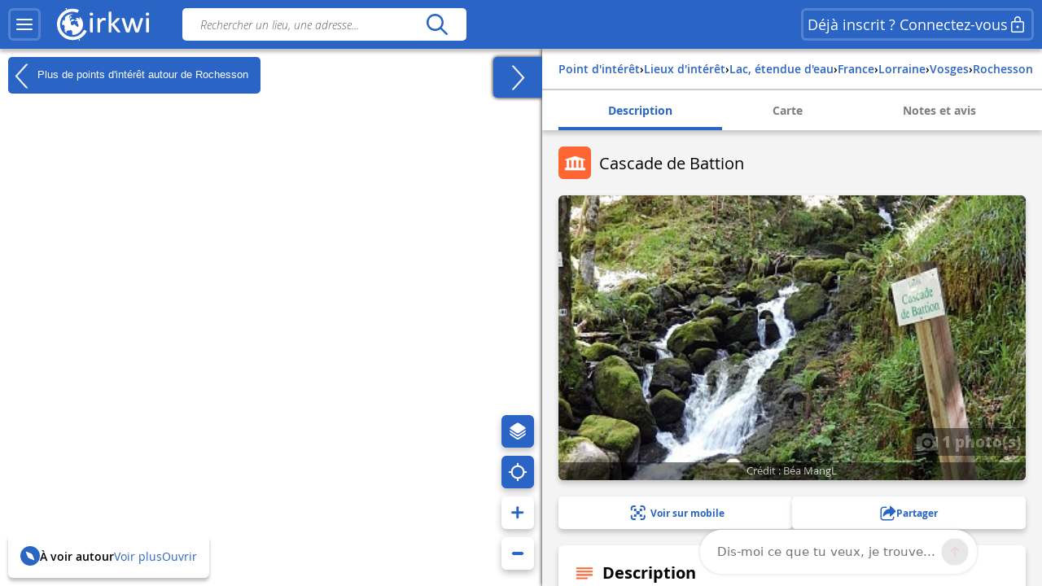

--- FILE ---
content_type: text/html; charset=UTF-8
request_url: https://www.cirkwi.com/fr/point-interet/1645561-cascade-de-battion
body_size: 39110
content:
<!DOCTYPE html><html lang="fr" prefix="og: https://ogp.me/ns#"><head><!-- Google Tag Manager --><script>(function(w,d,s,l,i){w[l]=w[l]||[];w[l].push({'gtm.start':
        new Date().getTime(),event:'gtm.js'});var f=d.getElementsByTagName(s)[0],
        j=d.createElement(s),dl=l!='dataLayer'?'&l='+l:'';j.async=true;j.src=
        'https://www.googletagmanager.com/gtm.js?id='+i+dl;f.parentNode.insertBefore(j,f);
        })(window,document,'script','dataLayer','GTM-TSTWX6VG');</script><!-- End Google Tag Manager --><meta http-equiv="Content-Type" content="text/html; charset=UTF-8" /><meta http-equiv="X-UA-Compatible" content="IE=edge"><!-- Hotjar Tracking Code --><script>
    (function(h,o,t,j,a,r){
        h.hj=h.hj||function(){(h.hj.q=h.hj.q||[]).push(arguments)};
        h._hjSettings={hjid:2943511,hjsv:6};
        a=o.getElementsByTagName('head')[0];
        r=o.createElement('script');r.async=1;
        r.src=t+h._hjSettings.hjid+j+h._hjSettings.hjsv;
        a.appendChild(r);
    })(window,document,'https://static.hotjar.com/c/hotjar-','.js?sv=');
</script><script>
  window.intercomSettings = {
    api_base: "https://api-iam.intercom.io",
    app_id: "rpldt400",
    hide_default_launcher: window.innerWidth < 440 || /iPhone|iPad|iPod|Android/i.test(navigator.userAgent)
  };

  // Définition du hide_default_launcher en fonction de la largeur de l'écran
  (function() {
    var isMobile = window.innerWidth < 440;
    window.intercomSettings.hide_default_launcher = isMobile;
    
    // Mettre à jour la configuration en cas de redimensionnement
    var resizeTimeout;
    window.addEventListener('resize', function() {
      clearTimeout(resizeTimeout);
      resizeTimeout = setTimeout(function() {
        var newIsMobile = window.innerWidth < 440;
        if (newIsMobile !== isMobile) {
          isMobile = newIsMobile;
          window.intercomSettings.hide_default_launcher = isMobile;
          if (window.Intercom) {
            window.Intercom('update', { hide_default_launcher: isMobile });
          }
        }
      }, 200);
    });
  })();
</script><script>
  // Nous avons pré-rempli l’ID de votre application dans l’URL du widget : 'https://widget.intercom.io/widget/rpldt400'
  (function(){var w=window;var ic=w.Intercom;if(typeof ic==="function"){ic('reattach_activator');ic('update',w.intercomSettings);}else{var d=document;var i=function(){i.c(arguments);};i.q=[];i.c=function(args){i.q.push(args);};w.Intercom=i;var l=function(){var s=d.createElement('script');s.type='text/javascript';s.async=true;s.src='https://widget.intercom.io/widget/rpldt400';var x=d.getElementsByTagName('script')[0];x.parentNode.insertBefore(s,x);};if(document.readyState==='complete'){l();}else if(w.attachEvent){w.attachEvent('onload',l);}else{w.addEventListener('load',l,false);}}})();
</script><script type="text/javascript">
			            // Pattern à regarder pour la redirection
            var rbots = /(google(plus)?|bing|yandex(mobile)?|mj12|dot|orange|ahrefs|semrush|cliqz|fr_|istella|blex|facebook|linkdex|exa|seznam|apple|msn|favicons-|ro|ads|survey|tweetmeme|deskyo|grid|linkis|archive\.org_|ps|jooble|linkedin|mail\.ru_|paper_li|surdotly|uptime|bhc|cc|petal)bot|spider|crawler|slurp|larbin|yandeximages|google favicon|appengine-google|wordpress|botje|urllib|winhttp|BUbiNG|unimi|sqlmap/i;

            var rechercheAncienSite = location.href.match(/^https?:\/\/www.cirkwi.com\/#?(!|%21)page=liste&contenu=(circuit|poi|hotel|resto)&bounds=([0-9]+\.?[0-9]*),([0-9]+\.?[0-9]*);([0-9]+\.?[0-9]*),([0-9]+\.?[0-9]*)$/),
            consultationAncienSite = location.href.match(/^https?:\/\/www.cirkwi.com\/#?(!|%21)page=(circuit|poi)&id=([0-9]*)(&langue=(fr|en|nl|es|sw|it|de|ba))?$/i),
            rewriteRuleMatched = false;

             // Redirection liste ancien site vers nouveau site
            if(rechercheAncienSite !== null){
                rewriteRuleMatched = true;
                window.location.href = ('https://www.cirkwi.com/recherche');
            }

            // Redirection consultation ancien site vers nouveau site
            if(consultationAncienSite !== null) {
                rewriteRuleMatched = true;
                window.location.href = ('https://www.cirkwi.com/' + consultationAncienSite[2] + '/' + consultationAncienSite[3] + '');
                document.body.innerHTML="";
            }

			
			// Recherche
			window.pub_recherche_emplacement = 2;

			// Recherche - Google
			window.pub_recherche_google_liste = [
                '<div class="cdf_RechercheAnnonce" data-nosnippet><span class="cdf_RechercheAnnonceLabel">Annonce</span><div class="cdf_RechercheAnnonceConteneur ads"></sc'+'ript><p class="ask-consent">Pour visualiser cette annonce, veuillez accepter les cookies marketing dans la : <a href="#" class="mb_cookies-setting">Gestion des Cookies<svg width="24" height="24" viewBox="0 0 24 24" fill="none" xmlns="http://www.w3.org/2000/svg"><path d="M12.0132 2.25C12.7471 2.25846 13.4782 2.34326 14.1947 2.50304C14.5074 2.57279 14.7413 2.83351 14.7768 3.15196L14.947 4.67881C15.024 5.37986 15.6159 5.91084 16.3216 5.91158C16.5113 5.91188 16.6989 5.87238 16.8742 5.79483L18.2748 5.17956C18.5661 5.05159 18.9064 5.12136 19.1239 5.35362C20.1361 6.43464 20.8899 7.73115 21.3287 9.14558C21.4233 9.45058 21.3144 9.78203 21.0573 9.9715L19.8159 10.8866C19.4617 11.1468 19.2526 11.56 19.2526 11.9995C19.2526 12.4389 19.4617 12.8521 19.8166 13.1129L21.0592 14.0283C21.3163 14.2177 21.4253 14.5492 21.3307 14.8543C20.8921 16.2685 20.1387 17.5649 19.1271 18.6461C18.9098 18.8783 18.5697 18.9483 18.2785 18.8206L16.8721 18.2045C16.4698 18.0284 16.0077 18.0542 15.6275 18.274C15.2473 18.4937 14.9942 18.8812 14.9459 19.3177L14.7769 20.8444C14.742 21.1592 14.5131 21.4182 14.205 21.4915C12.7566 21.8361 11.2475 21.8361 9.79901 21.4915C9.49088 21.4182 9.26202 21.1592 9.22716 20.8444L9.05834 19.32C9.00875 18.8843 8.75532 18.498 8.3754 18.279C7.99549 18.06 7.53418 18.0343 7.13318 18.2094L5.72655 18.8256C5.4352 18.9533 5.09501 18.8833 4.87776 18.6509C3.8656 17.5685 3.11217 16.2705 2.67418 14.8548C2.57984 14.5499 2.68884 14.2186 2.94582 14.0293L4.18915 13.1133C4.54329 12.8531 4.75245 12.4399 4.75245 12.0005C4.75245 11.561 4.54329 11.1478 4.18869 10.8873L2.94614 9.97285C2.68877 9.78345 2.57967 9.45178 2.67434 9.14658C3.1131 7.73215 3.86692 6.43564 4.8791 5.35462C5.09657 5.12236 5.43691 5.05259 5.72822 5.18056L7.1286 5.79572C7.53154 5.97256 7.99478 5.94585 8.37675 5.72269C8.75707 5.50209 9.01026 5.11422 9.05914 4.67764L9.22922 3.15196C9.26474 2.83335 9.49884 2.57254 9.81178 2.50294C10.5291 2.34342 11.2609 2.25865 12.0132 2.25ZM12.0007 8.99995C10.3438 8.99995 9.00067 10.3431 9.00067 12C9.00067 13.6568 10.3438 15 12.0007 15C13.6575 15 15.0007 13.6568 15.0007 12C15.0007 10.3431 13.6575 8.99995 12.0007 8.99995Z" fill="currentcolor"/></svg></a></p><ins class="adsbygoogle" style="display:inline-block;min-width:200px;max-width:970px;width:100%;height:90px" data-ad-client="ca-pub-7701178765491334" data-ad-slot="6485954290"></ins><script>(adsbygoogle = window.adsbygoogle || []).push({});</sc'+'ript></div></div>',
                '<div class="cdf_RechercheAnnonce" data-nosnippet><span class="cdf_RechercheAnnonceLabel">Annonce</span><div class="cdf_RechercheAnnonceConteneur ads"></sc'+'ript><p class="ask-consent">Pour visualiser cette annonce, veuillez accepter les cookies marketing dans la : <a href="#" class="mb_cookies-setting">Gestion des Cookies<svg width="24" height="24" viewBox="0 0 24 24" fill="none" xmlns="http://www.w3.org/2000/svg"><path d="M12.0132 2.25C12.7471 2.25846 13.4782 2.34326 14.1947 2.50304C14.5074 2.57279 14.7413 2.83351 14.7768 3.15196L14.947 4.67881C15.024 5.37986 15.6159 5.91084 16.3216 5.91158C16.5113 5.91188 16.6989 5.87238 16.8742 5.79483L18.2748 5.17956C18.5661 5.05159 18.9064 5.12136 19.1239 5.35362C20.1361 6.43464 20.8899 7.73115 21.3287 9.14558C21.4233 9.45058 21.3144 9.78203 21.0573 9.9715L19.8159 10.8866C19.4617 11.1468 19.2526 11.56 19.2526 11.9995C19.2526 12.4389 19.4617 12.8521 19.8166 13.1129L21.0592 14.0283C21.3163 14.2177 21.4253 14.5492 21.3307 14.8543C20.8921 16.2685 20.1387 17.5649 19.1271 18.6461C18.9098 18.8783 18.5697 18.9483 18.2785 18.8206L16.8721 18.2045C16.4698 18.0284 16.0077 18.0542 15.6275 18.274C15.2473 18.4937 14.9942 18.8812 14.9459 19.3177L14.7769 20.8444C14.742 21.1592 14.5131 21.4182 14.205 21.4915C12.7566 21.8361 11.2475 21.8361 9.79901 21.4915C9.49088 21.4182 9.26202 21.1592 9.22716 20.8444L9.05834 19.32C9.00875 18.8843 8.75532 18.498 8.3754 18.279C7.99549 18.06 7.53418 18.0343 7.13318 18.2094L5.72655 18.8256C5.4352 18.9533 5.09501 18.8833 4.87776 18.6509C3.8656 17.5685 3.11217 16.2705 2.67418 14.8548C2.57984 14.5499 2.68884 14.2186 2.94582 14.0293L4.18915 13.1133C4.54329 12.8531 4.75245 12.4399 4.75245 12.0005C4.75245 11.561 4.54329 11.1478 4.18869 10.8873L2.94614 9.97285C2.68877 9.78345 2.57967 9.45178 2.67434 9.14658C3.1131 7.73215 3.86692 6.43564 4.8791 5.35462C5.09657 5.12236 5.43691 5.05259 5.72822 5.18056L7.1286 5.79572C7.53154 5.97256 7.99478 5.94585 8.37675 5.72269C8.75707 5.50209 9.01026 5.11422 9.05914 4.67764L9.22922 3.15196C9.26474 2.83335 9.49884 2.57254 9.81178 2.50294C10.5291 2.34342 11.2609 2.25865 12.0132 2.25ZM12.0007 8.99995C10.3438 8.99995 9.00067 10.3431 9.00067 12C9.00067 13.6568 10.3438 15 12.0007 15C13.6575 15 15.0007 13.6568 15.0007 12C15.0007 10.3431 13.6575 8.99995 12.0007 8.99995Z" fill="currentcolor"/></svg></a></p><ins class="adsbygoogle" style="display:inline-block;min-width:200px;max-width:970px;width:100%;height:90px" data-ad-client="ca-pub-7701178765491334" data-ad-slot="7962687491"></ins><script>(adsbygoogle = window.adsbygoogle || []).push({});</sc'+'ript></div></div>',
                '<div class="cdf_RechercheAnnonce" data-nosnippet><span class="cdf_RechercheAnnonceLabel">Annonce</span><div class="cdf_RechercheAnnonceConteneur ads"></sc'+'ript><p class="ask-consent">Pour visualiser cette annonce, veuillez accepter les cookies marketing dans la : <a href="#" class="mb_cookies-setting">Gestion des Cookies<svg width="24" height="24" viewBox="0 0 24 24" fill="none" xmlns="http://www.w3.org/2000/svg"><path d="M12.0132 2.25C12.7471 2.25846 13.4782 2.34326 14.1947 2.50304C14.5074 2.57279 14.7413 2.83351 14.7768 3.15196L14.947 4.67881C15.024 5.37986 15.6159 5.91084 16.3216 5.91158C16.5113 5.91188 16.6989 5.87238 16.8742 5.79483L18.2748 5.17956C18.5661 5.05159 18.9064 5.12136 19.1239 5.35362C20.1361 6.43464 20.8899 7.73115 21.3287 9.14558C21.4233 9.45058 21.3144 9.78203 21.0573 9.9715L19.8159 10.8866C19.4617 11.1468 19.2526 11.56 19.2526 11.9995C19.2526 12.4389 19.4617 12.8521 19.8166 13.1129L21.0592 14.0283C21.3163 14.2177 21.4253 14.5492 21.3307 14.8543C20.8921 16.2685 20.1387 17.5649 19.1271 18.6461C18.9098 18.8783 18.5697 18.9483 18.2785 18.8206L16.8721 18.2045C16.4698 18.0284 16.0077 18.0542 15.6275 18.274C15.2473 18.4937 14.9942 18.8812 14.9459 19.3177L14.7769 20.8444C14.742 21.1592 14.5131 21.4182 14.205 21.4915C12.7566 21.8361 11.2475 21.8361 9.79901 21.4915C9.49088 21.4182 9.26202 21.1592 9.22716 20.8444L9.05834 19.32C9.00875 18.8843 8.75532 18.498 8.3754 18.279C7.99549 18.06 7.53418 18.0343 7.13318 18.2094L5.72655 18.8256C5.4352 18.9533 5.09501 18.8833 4.87776 18.6509C3.8656 17.5685 3.11217 16.2705 2.67418 14.8548C2.57984 14.5499 2.68884 14.2186 2.94582 14.0293L4.18915 13.1133C4.54329 12.8531 4.75245 12.4399 4.75245 12.0005C4.75245 11.561 4.54329 11.1478 4.18869 10.8873L2.94614 9.97285C2.68877 9.78345 2.57967 9.45178 2.67434 9.14658C3.1131 7.73215 3.86692 6.43564 4.8791 5.35462C5.09657 5.12236 5.43691 5.05259 5.72822 5.18056L7.1286 5.79572C7.53154 5.97256 7.99478 5.94585 8.37675 5.72269C8.75707 5.50209 9.01026 5.11422 9.05914 4.67764L9.22922 3.15196C9.26474 2.83335 9.49884 2.57254 9.81178 2.50294C10.5291 2.34342 11.2609 2.25865 12.0132 2.25ZM12.0007 8.99995C10.3438 8.99995 9.00067 10.3431 9.00067 12C9.00067 13.6568 10.3438 15 12.0007 15C13.6575 15 15.0007 13.6568 15.0007 12C15.0007 10.3431 13.6575 8.99995 12.0007 8.99995Z" fill="currentcolor"/></svg></a></p><ins class="adsbygoogle" style="display:inline-block;min-width:200px;max-width:970px;width:100%;height:90px" data-ad-client="ca-pub-7701178765491334" data-ad-slot="9439420696"></ins><script>(adsbygoogle = window.adsbygoogle || []).push({});</sc'+'ript></div></div>'
            ];

            
            // Consultation circuit - Google
            window.pub_consultation_circuit_google = true;

            window.pub_consultation_circuit_google_emplacements = [
                '.cdf_ConsultationCircuit .cdf_ConsultationCircuitBoutons',
                '#pub_after_steps',
                '.cdf_ConsultationCircuitListeObjets'
            ];

            window.pub_consultation_circuit_google_liste = [
                '<div class="cdf_block"><div class="cdf_ConsultationCircuitInfosAnnonce" data-nosnippet><span class="cdf_ConsultationCircuitAnnonceLabel">Annonce</span><div class="cdf_ConsultationCircuitAnnonceConteneur ads"></sc'+'ript><p class="ask-consent">Pour visualiser cette annonce, veuillez accepter les cookies marketing dans la : <a href="#" class="mb_cookies-setting">Gestion des Cookies</span></a></p><ins class="adsbygoogle" style="display:inline-block;min-width:200px;max-width:970px;width:100%;height:90px" data-ad-client="ca-pub-7701178765491334" data-ad-slot="8643526699"></ins><script>(adsbygoogle = window.adsbygoogle || []).push({});</sc'+'ript></div></div></div>',
                '<div class="cdf_block"><div class="cdf_ConsultationCircuitInfosAnnonce" data-nosnippet><span class="cdf_ConsultationCircuitAnnonceLabel">Annonce</span><div class="cdf_ConsultationCircuitAnnonceConteneur ads"></sc'+'ript><p class="ask-consent">Pour visualiser cette annonce, veuillez accepter les cookies marketing dans la : <a href="#" class="mb_cookies-setting">Gestion des Cookies</span></a></p><ins class="adsbygoogle" style="display:inline-block;min-width:200px;max-width:970px;width:100%;height:90px" data-ad-client="ca-pub-7701178765491334" data-ad-slot="1120259893"></ins><script>(adsbygoogle = window.adsbygoogle || []).push({});</sc'+'ript></div></div></div>',
                '<div class="cdf_block"><div class="cdf_ConsultationCircuitInfosAnnonce" data-nosnippet><span class="cdf_ConsultationCircuitAnnonceLabel">Annonce</span><div class="cdf_ConsultationCircuitAnnonceConteneur ads"></sc'+'ript><p class="ask-consent">Pour visualiser cette annonce, veuillez accepter les cookies marketing dans la : <a href="#" class="mb_cookies-setting">Gestion des Cookies</span></a></p><ins class="adsbygoogle" style="display:inline-block;min-width:200px;max-width:970px;width:100%;height:90px" data-ad-client="ca-pub-7701178765491334" data-ad-slot="3868576698"></ins><script>(adsbygoogle = window.adsbygoogle || []).push({});</sc'+'ript></div></div></div>'
            ];

            // Consultation poi - Google
			window.pub_consultation_poi_google = true;
			window.pub_consultation_poi_google_emplacements = [
			  '.cdf_ConsultationPoi .cdf_ConsultationCircuitBoutons'
			];
			window.pub_consultation_poi_google_liste = [
                '<div class="cdf_block"><div class="cdf_ConsultationCircuitInfosAnnonce"><span class="cdf_ConsultationCircuitAnnonceLabel">Annonce</span><div class="cdf_ConsultationCircuitAnnonceConteneur ads"></sc'+'ript><p class="ask-consent">Pour visualiser cette annonce, veuillez accepter les cookies marketing dans la : <a href="#" class="mb_cookies-setting">Gestion des Cookies</span></a></p><ins class="adsbygoogle" style="display:inline-block;min-width:200px;max-width:970px;width:100%;height:90px" data-ad-client="ca-pub-7701178765491334" data-ad-slot="8643526699"></ins><script>(adsbygoogle = window.adsbygoogle || []).push({});</sc'+'ript></div></div></div>'
            ];

            // Consultation page SEO
            window.display_pub_page_seo = true;

            window.pub_page_seo_google_emplacements = [
                '#seo_pub_0',
                '#seo_pub_1',
                '#seo_pub_2',
            ];

            window.pub_page_seo_google_liste = [
                '<div class="cdf_block cdf_block--ad"><div class="cdf_ConsultationCircuitInfosAnnonce" data-nosnippet><span class="cdf_ConsultationCircuitAnnonceLabel">Annonce</span><div class="cdf_ConsultationCircuitAnnonceConteneur ads"><p class="ask-consent">Pour visualiser cette annonce, veuillez accepter les cookies marketing dans la : <a href="#" class="mb_cookies-setting">Gestion des Cookies</a></p><ins class="adsbygoogle" style="display:inline-block;min-width:200px;max-width:970px;width:100%;height:90px"  data-ad-client="ca-pub-7701178765491334" data-ad-slot="7291643910"></ins><script>(adsbygoogle = window.adsbygoogle || []).push({});</sc'+'ript></div></div></div>',
                '<div class="cdf_block cdf_block--ad"><div class="cdf_ConsultationCircuitInfosAnnonce" data-nosnippet><span class="cdf_ConsultationCircuitAnnonceLabel">Annonce</span><div class="cdf_ConsultationCircuitAnnonceConteneur ads"><p class="ask-consent">Pour visualiser cette annonce, veuillez accepter les cookies marketing dans la : <a href="#" class="mb_cookies-setting">Gestion des Cookies</a></p><ins class="adsbygoogle" style="display:inline-block;min-width:200px;max-width:970px;width:100%;height:90px"  data-ad-client="ca-pub-7701178765491334" data-ad-slot="2993306251"></ins><script>(adsbygoogle = window.adsbygoogle || []).push({});</sc'+'ript></div></div></div>',
                '<div class="cdf_block cdf_block--ad"><div class="cdf_ConsultationCircuitInfosAnnonce" data-nosnippet><span class="cdf_ConsultationCircuitAnnonceLabel">Annonce</span><div class="cdf_ConsultationCircuitAnnonceConteneur ads"><p class="ask-consent">Pour visualiser cette annonce, veuillez accepter les cookies marketing dans la : <a href="#" class="mb_cookies-setting">Gestion des Cookies</a></p><ins class="adsbygoogle" style="display:inline-block;min-width:200px;max-width:970px;width:100%;height:90px"  data-ad-client="ca-pub-7701178765491334" data-ad-slot="9066400170"></ins><script>(adsbygoogle = window.adsbygoogle || []).push({});</sc'+'ript></div></div></div>',
            ];

            // Coordonnées par défaut de la carte (France)
            window.defaultMapPosition = {
                position: [46.980252, 2.526855],
                zoom: 6
            };
        </script><meta name="google-site-verification" content="ncDfXjLtaAlUb__7Ok6Z0-KXtDDYZHVYRpzNrzpS9SM" /><title>Lac, étendue d&#039;eau - Cascade de Battion - Rochesson</title><meta name="description"
              content="Cette cascade est situ&amp;eacute;e sur le versant nord du massif de Noire Goutte. Le Battion est une des nombreuses &amp;laquo; gouttes &amp;raquo; qui sill..."><link rel="canonical" href= https://www.cirkwi.com/fr/point-interet/1645561-cascade-de-battion><link rel="alternate" href='https://www.cirkwi.com/fr/point-interet/1645561-cascade-de-battion' hreflang="fr"/><link rel="alternate" href='https://www.cirkwi.com/en/point-interet/1645561-battion-waterfall' hreflang="en"/><link rel="alternate" href='https://www.cirkwi.com/de/point-interet/1645561-wasserfall-battion' hreflang="de"/><link rel="alternate" href='https://www.cirkwi.com/nl/point-interet/1645561-waterval-battion' hreflang="nl"/><meta property="og:image"        content="https://fichier0.cirkwi.com/image/photo/poi/800x500/1645561/fr/0.jpg?1766015479" /><meta property="og:image:type"   content="image/jpeg" /><meta property="og:image:width"  content="1200" /><meta property="og:image:height" content="630" /><meta property="og:locale"       content="fr_FR" /><meta property='og:title'        content='Cascade de Battion'/><meta property='og:description'  content='Cette cascade est situ&amp;eacute;e sur le versant nord du massif de Noire Goutte. Le Battion est une des nombreuses &amp;laquo; gouttes &amp;raquo; qui sillonnent...'/><meta property='og:site_name'    content='Cirkwi' /><meta property='og:url'          content='https://www.cirkwi.com/fr/point-interet/1645561-cascade-de-battion' /><meta property='og:type'         content='article' /><meta property='og:article:published_time' content='2022-01-14CET01:56:00+0100' /><meta property='og:article:modified_time' content='2025-12-18CET00:51:19+0100' /><meta property='og:article:author' content='' /><meta property='og:article:section' content='point d&#039;intérêt' /><meta property='fb:page_id'      content='149345491796398' /><meta name="twitter:card"        content='summary'/><meta name="twitter:title"       content='Cascade de Battion' /><meta name="twitter:description" content='Cette cascade est situ&amp;eacute;e sur le versant nord du massif de Noire Goutte. Le Battion est une des nombreuses &amp;laquo; gouttes &amp;raquo;...' /><meta name="twitter:image"       content='https://fichier0.cirkwi.com/image/photo/poi/800x500/1645561/fr/0.jpg?1766015479' /><meta name="twitter:url"         content='https://www.cirkwi.com/fr/point-interet/1645561-cascade-de-battion' /><meta name="twitter:site"        content='@Cirkwi' /><meta name="viewport" content="width=device-width, initial-scale=1, maximum-scale=1, user-scalable=0" /><link rel='icon' type='image/ico' href='/favicon.ico' /><link rel="stylesheet" type="text/css" media="all" href="/js/lib/leaflet-1.7.1/leaflet.css" /><link rel="stylesheet" type="text/css" media="all" href="/js/lib/perfect-scrollbar/css/perfect-scrollbar.css" /><link rel="stylesheet" type="text/css"
           href="/js/lib/light-gallery/css/lightGallery.css"/><link rel="stylesheet" type="text/css" media="all" href="/css/main.css?v=625" /><!--[if lt IE 9]><style type="text/css">
                .cdf_Sprite {
                    background-image: url(images/sprite.png);
                }
            </style><script type="text/javascript" src="/js/lib/html5shiv-printshiv.min.js"></script><![endif]--><link rel="stylesheet" type="text/css" media="all" href="/css/popin.css?v=625" /><link rel="stylesheet" href="/js/lib/leaflet-gesture-handling/style.min.css" type="text/css"></head><body  data-page="consultation-poi"  ><!-- Google Tag Manager (noscript) --><noscript><iframe src="https://www.googletagmanager.com/ns.html?id=GTM-TSTWX6VG"
            height="0" width="0" style="display:none;visibility:hidden"></iframe></noscript><!-- End Google Tag Manager (noscript) --><header class="cdf_Header">
    <div class="cdf_HeaderWrapperLeft">
        <div class="cdf_HeaderGroup">
            <div class="cdf_ConteneurMenu">
                <button class="cdf_BoutonMenu cdf_toggle_button cdf_BoutonNavigation" title="Menu principal">
                <span class="cdf_toggle_button__icon ">
                    <svg xmlns="http://www.w3.org/2000/svg" width="24" height="24" fill="none" viewBox="0 0 24 24">
  <path fill="currentcolor" d="M3 17h18a1 1 0 0 1 .117 1.993L21 19H3a1 1 0 0 1-.117-1.993L3 17h18H3Zm0-6 18-.002a1 1 0 0 1 .117 1.993l-.117.007L3 13a1 1 0 0 1-.117-1.993L3 11l18-.002L3 11Zm0-6h18a1 1 0 0 1 .117 1.993L21 7H3a1 1 0 0 1-.117-1.993L3 5h18H3Z"/>
</svg>

                </span>
                </button>

                                <a class="cdf_BoutonNavigationBack">
                    <button class="back-button cdf_toggle_button" title="Retour à la recherche">
                    <span class="cdf_toggle_button__icon">
                        <svg width="24" height="24" viewBox="0 0 24 24" fill="none" xmlns="http://www.w3.org/2000/svg">
<path d="M10.2954 19.7161C10.6888 20.1037 11.322 20.099 11.7096 19.7056C12.0972 19.3122 12.0925 18.679 11.6991 18.2914L6.32876 13H19.9999C20.5522 13 20.9999 12.5523 20.9999 12C20.9999 11.4477 20.5522 11 19.9999 11H6.33536L11.6991 5.71513C12.0925 5.32751 12.0972 4.69436 11.7096 4.30096C11.322 3.90755 10.6888 3.90286 10.2954 4.29048L3.37122 11.1129C2.87431 11.6025 2.87431 12.4041 3.37122 12.8937L10.2954 19.7161Z" fill="currentcolor"/>
</svg>

                    </span>
                    </button>
                </a>
            </div>

            <div class="cdf_Banniere">
                <a href='/fr/'>
                                    <span class="cdf_Banniere__logo--light"><svg width="28" height="32" viewBox="0 0 28 32" fill="none" xmlns="http://www.w3.org/2000/svg">
    <path d="M8.46106 1.03979L8.0498 1.21427L8.2492 1.67537C8.3489 1.92461 8.43613 2.14893 8.43613 2.17386C8.43613 2.22371 9.32095 1.87476 9.40819 1.79999C9.48296 1.72522 9.08417 0.85286 8.97201 0.85286C8.92216 0.865322 8.68538 0.940096 8.46106 1.03979Z" fill="currentcolor"/>
    <path d="M12.0496 1.66318C9.12092 2.19906 6.19229 3.80669 4.06125 6.04989C2.87734 7.28366 2.21684 8.25571 1.44418 9.8758C-1.60908 16.2814 0.297649 23.8585 6.04275 28.1205C8.57258 30.0023 11.5012 30.937 14.7912 30.937C17.3834 30.937 19.1406 30.5258 21.4586 29.3543C23.4525 28.3573 25.2845 26.8245 26.6179 25.0299C27.3532 24.0454 28.1009 22.7244 27.9888 22.6122C27.9514 22.5748 27.3906 22.3007 26.7425 21.9891L25.5711 21.4408L25.2222 22.0764C23.6145 25.0299 20.5737 27.2357 17.1092 27.971C15.9253 28.2202 13.6073 28.2202 12.3736 27.9585C7.96193 27.0363 4.46004 23.7712 3.17643 19.3596C2.85241 18.238 2.72779 15.5586 2.95211 14.2376C3.5503 10.4865 6.04275 7.14657 9.49479 5.46417C11.1398 4.65412 12.386 4.34256 14.1681 4.25533C15.8381 4.18056 17.0345 4.3301 18.4801 4.81613L19.502 5.16507L20.0129 3.93131C20.2871 3.24589 20.4865 2.6477 20.4491 2.58539C20.3619 2.42338 18.5798 1.89996 17.4208 1.67564C16.1496 1.4264 13.3706 1.4264 12.0496 1.66318Z" fill="currentcolor"/>
    <path d="M12.66 6.64734C10.9776 6.98382 9.39494 7.80633 8.09886 9.0027L7.30128 9.73798L7.58791 9.92491C7.74992 10.0246 7.887 10.1243 7.91193 10.1368C7.92439 10.1617 7.79977 10.548 7.6253 11.0216C7.4259 11.545 7.3262 12.0186 7.36359 12.218C7.43836 12.6043 7.41344 12.6417 6.80279 12.7538C6.41646 12.8286 6.34168 12.8037 6.29183 12.5918C6.25445 12.4547 6.1049 12.2803 5.96782 12.2055C5.7435 12.0809 5.69365 12.1557 5.39455 13.0654C5.05807 14.0998 4.83375 15.3709 4.82129 16.2931C4.82129 16.7916 4.84621 16.829 5.10792 16.7418C5.25747 16.7044 5.70611 16.6421 6.09244 16.6047C6.72801 16.5673 6.82771 16.5922 7.00218 16.8415C7.13927 17.0658 7.15173 17.2278 7.06449 17.5518C6.91495 18.0877 6.90249 18.0503 7.11434 18.0503C7.21404 18.0503 7.38851 18.1375 7.48821 18.2497C7.66268 18.4242 7.66268 18.474 7.50067 18.798C7.40098 18.9974 7.2265 19.2093 7.12681 19.2591C6.91495 19.3838 7.00218 20.2935 7.23897 20.2935C7.3262 20.2935 7.38851 20.5054 7.38851 20.8169C7.38851 21.116 7.4259 21.5647 7.48821 21.8139C7.58791 22.2501 7.57545 22.275 7.2265 22.3124C6.87756 22.3622 6.89002 22.3622 7.74992 23.2346C8.72197 24.2067 9.29524 24.6054 9.12077 24.2067C8.60981 22.9355 8.60981 22.8981 8.87152 22.7112C9.00861 22.6115 9.23293 22.437 9.37001 22.2999C9.5071 22.1753 9.8685 22.0258 10.1801 21.9759C10.4916 21.9261 10.853 21.8264 10.9776 21.764C11.1521 21.6644 11.2393 21.6893 11.3266 21.8388C11.4637 22.0881 11.8251 22.1005 12.2862 21.8637C12.523 21.7267 12.847 21.7017 13.333 21.7516C14.1306 21.8388 14.1181 21.8014 14.3549 23.2221C14.4795 23.92 14.4795 24.2067 14.3424 24.6428C14.2054 25.1039 14.2054 25.2286 14.3674 25.4529C14.4546 25.59 14.5418 25.8018 14.5418 25.9264C14.5418 26.1881 14.816 26.2006 16.0996 26.0261C19.9754 25.4653 23.1782 22.6115 24.225 18.798C24.574 17.5269 24.5366 14.7852 24.1627 13.5639C23.7888 12.4174 23.2779 11.3581 22.58 10.386C21.8447 9.33919 21.583 9.12733 21.3338 9.32672C21.1967 9.43888 21.1718 9.52612 21.2715 9.62582C21.3338 9.68813 21.3961 9.88752 21.3961 10.0495C21.3961 10.2115 21.5207 10.5106 21.6578 10.7225C21.8821 11.0341 21.8946 11.1213 21.7575 11.2085C21.4459 11.4079 21.1593 11.3207 20.6857 10.9094C19.6638 9.99968 19.265 9.88752 18.6669 10.3112C18.4799 10.4483 18.1684 10.5729 17.969 10.5979C17.4829 10.6477 17.4829 10.9593 17.9565 11.0839C18.1933 11.1462 18.4051 11.1213 18.5921 10.9967C18.8289 10.8471 18.8912 10.8471 19.0033 10.9842C19.1155 11.1088 19.103 11.2085 18.9659 11.3955C18.8662 11.5201 18.779 11.7195 18.779 11.8316C18.779 12.0809 18.2556 12.4423 17.8942 12.4423C17.7571 12.4423 17.4455 12.3551 17.2212 12.2429C16.5109 11.9064 16.3613 12.0809 16.9471 12.5669C17.4206 12.9657 17.5328 13.0031 18.3054 13.0155C19.4395 13.028 19.5267 13.1152 19.4395 14.2244C19.3772 15.1217 19.3772 15.1217 19.7635 15.4083C20.0377 15.6077 20.1499 15.7946 20.1499 16.0314C20.1499 16.2308 20.2122 16.4427 20.2869 16.5174C20.3742 16.6047 20.449 17.0284 20.4739 17.4646C20.5113 18.1998 20.4863 18.2995 20.1623 18.5986L19.8134 18.9351L19.4894 18.6734C19.3149 18.5363 18.9659 18.3494 18.7167 18.2622C18.3678 18.1375 18.1808 17.9506 17.9316 17.4895C17.6823 17.0159 17.4954 16.829 17.1714 16.7293C16.9346 16.6545 16.648 16.4676 16.5233 16.318C16.2492 15.994 15.8504 16.1062 15.3893 16.6545C14.8783 17.2652 14.6166 17.3524 14.0807 17.0658C13.2208 16.6296 13.0215 16.3056 12.9218 15.1715L12.8345 14.1372L13.4202 13.5265L14.006 12.9159L14.4795 13.0779C14.9282 13.2399 14.9406 13.2399 15.2647 12.8535C15.4516 12.6417 15.7756 12.38 15.975 12.2678C16.3115 12.0933 16.3239 12.0809 16.0747 12.0684C15.9127 12.0684 15.7881 12.0061 15.7881 11.9438C15.7881 11.869 15.6759 11.8192 15.5388 11.8192C15.3893 11.8192 15.2273 11.6946 15.14 11.5076C15.0528 11.3082 14.9282 11.2085 14.816 11.2584C14.7288 11.2958 14.5045 11.3581 14.3424 11.3955C13.9935 11.4827 13.9686 11.5949 14.2303 11.8192C14.33 11.9064 14.4172 12.0933 14.4172 12.2304C14.4172 12.4672 14.4048 12.4672 14.1929 12.2803C14.0683 12.1557 13.7941 12.0684 13.5823 12.0684C13.2333 12.0684 13.1835 12.1183 13.0464 12.6417C12.9218 13.0903 12.7971 13.2523 12.498 13.377C12.174 13.5265 12.1117 13.514 12.0743 13.3645C12.0494 13.2648 12.1117 13.0405 12.2239 12.8785C12.4856 12.4797 12.4731 12.3177 12.174 12.3177C11.9497 12.3177 11.9372 12.2554 12.012 11.7195C12.1117 10.9094 12.361 10.4608 12.7722 10.3736C12.9591 10.3362 13.171 10.2863 13.2458 10.2614C13.333 10.2365 13.4202 9.9623 13.4452 9.65074C13.495 8.90301 13.2333 8.50421 12.7473 8.62884C12.4856 8.69115 12.4233 8.77838 12.4233 9.11486C12.4233 9.33919 12.498 9.60089 12.5853 9.68813C12.7099 9.81275 12.6476 9.91245 12.3236 10.2115C12.0868 10.4234 11.8375 10.5605 11.7628 10.5356C11.5011 10.4483 11.526 9.43888 11.8001 8.56652C12.0992 7.65678 12.3734 7.3203 13.0713 7.03367C13.4701 6.8592 13.5324 6.8592 13.5947 7.02121C13.6944 7.29538 13.844 7.24553 14.1431 6.83427L14.4297 6.46041L13.9561 6.47287C13.6944 6.47287 13.1087 6.5601 12.66 6.64734Z" fill="currentcolor"/>
    <path d="M20.8103 30.3382C20.3368 30.5376 20.3492 30.5127 20.5736 31.0735C20.7854 31.572 20.8103 31.572 21.3587 31.2853L21.745 31.0735L21.5581 30.5999C21.3462 30.089 21.3587 30.089 20.8103 30.3382Z" fill="currentcolor"/>
</svg>
</span>
                    <span class="cdf_Banniere__logo--full"><svg width="114" height="40" viewBox="0 0 114 40" fill="none" xmlns="http://www.w3.org/2000/svg">
<path d="M28.5408 28.8517C25.8778 31.6129 22.6995 32.9696 18.9407 32.8366C18.5495 31.9142 18.4493 31.1031 18.7273 30.1326C18.9234 29.4478 18.5728 28.5771 18.3678 27.8158C18.1993 27.1899 16.9087 26.8558 16.2244 27.2745C15.6821 27.6063 15.2659 27.8678 14.6881 27.2971C14.5301 27.1411 13.9754 27.2772 13.6595 27.4122C12.8872 27.7424 12.1481 28.1502 11.3694 28.5398C11.6643 29.3072 11.9145 29.9582 12.172 30.6282C11.3211 30.5255 9.37346 28.7823 8.9922 27.77C9.27766 27.7088 9.55204 27.65 9.81274 27.5941C9.55956 26.5617 9.28214 25.5342 9.07264 24.493C9.02819 24.272 9.20753 23.9889 9.32681 23.7566C9.47921 23.4596 9.83063 23.1693 9.8037 22.906C9.78191 22.693 9.32723 22.5243 8.99301 22.2847C9.03388 22.1097 9.16924 21.808 9.15531 21.5134C9.14074 21.2053 9.04987 20.8473 8.8604 20.6222C8.75774 20.5003 8.37964 20.6022 8.12654 20.6164C7.5763 20.6474 7.02653 20.6869 6.39198 20.7285C6.2526 19.3999 6.31709 17.9878 6.70563 16.5988C6.8543 16.0672 7.0539 15.549 7.24844 15.0315C7.46133 14.4652 7.76226 14.4254 8.19537 14.8567C8.41336 15.0738 8.70341 15.2907 8.99218 15.3469C9.38804 15.4241 9.539 15.2965 9.48602 14.7531C9.42885 14.1668 9.67829 13.5088 9.93313 12.945C10.2221 12.3056 10.1561 11.8974 9.41419 11.6372C11.9587 8.58818 15.2249 7.28434 19.1755 7.09851C18.7768 7.57657 18.5012 7.97841 18.1449 8.28694C18.0486 8.37025 17.7075 8.17068 17.3122 8.05015C15.7174 8.76275 14.573 11.1843 15.4572 12.5309C15.7618 12.2777 16.0572 12.0323 16.3355 11.801C16.2293 11.4334 16.1052 11.1238 16.0555 10.8026C15.9856 10.3517 16.112 10.112 16.6614 9.9888C17.2198 9.86361 17.3769 10.0898 17.5496 10.4798C17.9985 11.4936 17.6239 12.1544 16.6414 12.5084C16.295 12.6332 16.0869 13.2494 15.9028 13.6787C15.7849 13.9535 15.8267 14.2968 15.7958 14.6212C16.3502 14.8054 16.3502 14.8054 15.9079 16.0302C16.5485 16.2183 16.6835 16.1999 16.8352 15.4385C17.02 14.5115 17.456 14.1589 18.4024 14.4802C18.3658 14.1936 18.3347 13.9494 18.3016 13.6905C18.6106 13.5995 18.8814 13.4928 19.1623 13.447C19.3366 13.4185 19.684 13.4746 19.6855 13.506C19.7184 14.17 20.3312 14.1023 20.6877 14.23C21.4942 14.519 22.3386 14.7405 23.1859 14.8679C24.3422 15.0417 24.2787 13.9285 24.7825 13.2822C23.9799 13.2612 23.0838 13.8641 22.7101 12.8305C23.3013 12.576 23.8533 12.3762 24.3697 12.1078C25.2939 11.6273 25.6048 11.6941 26.7346 12.7129C26.9705 12.9256 27.2049 13.1589 27.4819 13.3009C27.6992 13.4123 27.9811 13.3976 28.2499 13.3441C27.4715 11.9609 27.3847 11.248 27.969 10.7036C32.6461 14.5524 33.88 23.3587 28.5408 28.8517ZM16.9101 17.202C16.9459 17.6727 17.0475 18.1494 17.0044 18.6128C16.8947 19.7957 17.4329 20.4848 18.4681 20.9883C19.0195 21.2564 19.286 21.1675 19.6724 20.7593C20.1438 20.2612 20.7164 19.8588 21.2453 19.415C21.6523 19.9499 21.9953 20.1817 22.3133 20.4438C22.706 20.7675 23.2466 21.048 23.4179 21.4708C23.6555 22.0575 23.9373 22.4102 24.55 22.5369C24.7758 22.5836 24.9736 22.753 25.1939 22.842C25.4511 22.9459 25.8742 23.1696 25.9539 23.0851C26.2204 22.8029 26.4574 22.4259 26.538 22.0493C26.6987 21.2977 26.3002 20.6268 26.129 19.9184C25.9695 19.2583 25.7462 18.8667 25.0492 18.6529C25.1166 18.1487 25.164 17.6493 25.2533 17.1575C25.4205 16.2371 25.2408 16.0827 24.2816 15.9957C23.5977 15.9337 22.7993 15.8588 22.2843 15.4766C21.2255 14.6906 20.7743 14.6762 19.8991 15.7071C19.7022 15.9391 19.141 16.141 18.9259 16.0252C18.326 15.7023 18.033 16.0025 17.7038 16.3817C17.4804 16.6389 17.2534 16.8929 16.9101 17.202Z" fill="white"/>
<path d="M15.562 38.8236C12.0319 38.0882 8.96471 36.6129 6.32486 34.2116C2.83917 31.0408 0.811934 27.138 0.192484 22.4929C-0.500503 17.2963 0.670321 12.5256 3.82458 8.35272C7.13715 3.97044 11.5746 1.43612 17.0836 0.795853C20.4499 0.404631 23.6519 0.899309 26.8987 2.21113C26.4417 3.29268 26.0275 4.32709 25.5524 5.33276C25.4891 5.46679 25.0996 5.54047 24.8911 5.49735C23.2425 5.15634 21.617 4.64557 19.9535 4.44918C17.9027 4.20709 15.8864 4.68164 13.9558 5.37689C11.7273 6.1794 9.75038 7.43978 8.12914 9.16295C5.78623 11.6532 4.31657 14.5973 3.91478 18.0265C3.28243 23.4236 5.10654 27.935 9.06244 31.5405C11.4108 33.6809 14.2562 34.9181 17.4614 35.2762C22.5403 35.8438 26.8324 34.1879 30.3974 30.6411C31.3904 29.6532 32.1184 28.3881 32.9034 27.2073C33.2106 26.7452 33.4668 26.6395 33.9439 26.8968C34.6539 27.2797 35.3769 27.6409 36.1082 27.9816C36.5607 28.1924 36.6082 28.4553 36.3759 28.8728C33.3162 34.3722 28.73 37.798 22.5242 38.9206C20.2444 39.333 17.923 39.2999 15.562 38.8236Z" fill="white"/>
<path d="M80.9025 17.6123C80.4385 16.1426 79.9987 14.7328 79.5382 13.3297C79.3381 12.7202 79.442 12.3158 80.1548 12.2563C80.687 12.2119 81.2231 12.1411 81.7535 12.1661C82.5321 12.2028 82.9386 12.6106 83.1737 13.4157C84.1746 16.8418 85.2627 20.2424 86.3193 23.6522C86.5216 24.305 86.7251 24.9574 86.9281 25.6099C87.0085 25.6143 87.0889 25.6187 87.1694 25.6231C87.3887 24.9275 87.6252 24.2367 87.8244 23.5354C88.785 20.1546 89.7295 16.7692 90.6928 13.3891C91.0089 12.2801 91.2976 12.1127 92.6521 12.1372C93.9392 12.1605 94.1447 12.3524 94.4851 13.4835C95.568 17.0815 96.6817 20.6703 97.7852 24.2622C97.938 24.7594 98.101 25.2535 98.4413 25.7453C99.0554 23.7583 99.6744 21.7727 100.282 19.7839C100.957 17.5768 101.631 15.3695 102.284 13.1558C102.449 12.5971 102.76 12.2768 103.344 12.2248C103.53 12.2083 103.713 12.1518 103.899 12.142C105.771 12.0425 106.011 12.3602 105.436 14.1172C103.932 18.7112 102.438 23.3082 100.936 27.9026C100.332 29.7509 99.5728 30.1578 97.5948 29.9147C96.5882 29.791 96.0636 29.3688 95.7804 28.3696C94.8949 25.2459 93.9189 22.1478 92.9702 19.0421C92.8651 18.6982 92.7095 18.3697 92.5773 18.0341C92.5036 18.0314 92.4298 18.0287 92.3561 18.026C92.0928 18.9031 91.8182 19.777 91.5685 20.6579C90.8294 23.2649 90.0384 25.8597 89.3961 28.4906C89.1222 29.6124 88.4185 29.874 87.4933 29.8949C86.7743 29.9111 86.0275 29.8827 85.3425 29.6943C85.0276 29.6078 84.7214 29.1275 84.5982 28.7626C83.3875 25.1747 82.2162 21.5735 81.033 17.9764C80.9994 17.8743 80.9567 17.7753 80.9025 17.6123Z" fill="white"/>
<path d="M63.6054 4.58317C64.3491 4.42416 65.0535 4.26318 65.7628 4.23754C66.4856 4.21142 66.842 4.56738 66.8353 5.38443C66.8007 9.61335 66.8195 13.8427 66.8197 18.0719C66.8198 18.4137 66.8197 18.7554 66.8197 19.3678C67.2967 18.946 67.5993 18.7129 67.8611 18.4405C68.7176 17.5495 69.5592 16.6441 70.4065 15.7443C71.2722 14.8248 72.1975 13.9531 72.9864 12.9718C73.735 12.0406 75.8576 11.9853 76.8408 12.3847C77.0053 12.4515 77.1197 13.0057 77.0291 13.25C76.8964 13.6074 76.5894 13.9218 76.3012 14.1962C74.5502 15.8639 72.7952 17.5279 71.0142 19.1634C70.5095 19.6268 70.5887 19.9596 70.9875 20.4406C72.8016 22.6279 74.583 24.8422 76.3774 27.0459C76.7501 27.5036 77.1469 27.9431 77.4989 28.416C78.0556 29.1638 77.8693 29.5549 76.9814 29.8053C74.9041 30.3911 73.7705 29.1877 72.6525 27.7244C70.8792 25.4035 69.0052 23.1596 67.1708 20.8855C67.1421 20.8499 67.0749 20.8454 66.8988 20.7773C66.8704 21.1101 66.824 21.4062 66.8232 21.7025C66.8169 24.0461 66.8001 26.3899 66.8313 28.7331C66.8401 29.3971 66.6301 29.7546 65.9519 29.8032C65.6597 29.8242 65.3701 29.9142 65.0793 29.9142C63.6826 29.9145 63.4246 29.6553 63.4245 28.2912C63.4238 20.8025 63.422 13.3138 63.4303 5.82516C63.4307 5.43026 63.5202 5.03545 63.6054 4.58317Z" fill="white"/>
<path d="M53.0755 23.9393C53.0754 25.5823 53.0526 27.1449 53.0859 28.7062C53.0996 29.3484 52.934 29.7492 52.2342 29.7978C51.9153 29.8199 51.5986 29.916 51.2816 29.913C49.9272 29.9002 49.6806 29.6468 49.6804 28.3188C49.6794 23.4709 49.6795 18.6231 49.6803 13.7752C49.6805 12.4015 50.0198 12.08 51.3985 12.1392C52.5877 12.1903 52.7441 12.3477 52.7518 13.5054C52.7537 13.7896 52.7521 14.0738 52.7521 14.358C52.8285 14.4006 52.9048 14.4431 52.9812 14.4857C53.3396 14.1569 53.7326 13.8583 54.0503 13.4941C55.4215 11.9224 57.1486 11.7244 59.0531 12.1333C59.7297 12.2786 60.0382 12.6391 60.0403 13.3685C60.0462 15.4243 60.0565 15.4842 58.075 15.0356C56.1373 14.597 55.167 15.8941 54.1069 17.0586C53.2981 17.9471 52.9397 18.9777 53.0521 20.2247C53.1604 21.4269 53.0755 22.6465 53.0755 23.9393Z" fill="white"/>
<path d="M44.0204 19.4119C44.0203 22.5327 43.992 25.573 44.0391 28.6122C44.0516 29.4201 43.7971 29.8146 43.0007 29.8587C42.7602 29.872 42.5203 29.918 42.2802 29.9169C40.8844 29.9108 40.6254 29.6552 40.6252 28.2952C40.6244 23.426 40.6242 18.5568 40.6254 13.6876C40.6257 12.4391 40.8553 12.2026 42.1132 12.1409C42.2473 12.1343 42.3824 12.1346 42.5166 12.1405C43.9219 12.2033 44.0196 12.3031 44.0202 13.6817C44.021 15.5648 44.0204 17.448 44.0204 19.4119Z" fill="white"/>
<path d="M112.903 21.9991C112.903 24.2887 112.885 26.4978 112.913 28.7063C112.921 29.348 112.761 29.7493 112.061 29.7979C111.742 29.82 111.426 29.9161 111.109 29.9131C109.754 29.9002 109.508 29.6468 109.508 28.3182C109.507 23.4426 109.507 18.567 109.508 13.6914C109.508 12.439 109.736 12.1918 110.995 12.1477C111.338 12.1357 111.684 12.2256 112.029 12.2551C112.711 12.3135 112.913 12.7106 112.909 13.3523C112.892 16.2075 112.902 19.0629 112.903 21.9991Z" fill="white"/>
<path d="M109.203 6.58611C109.419 5.78996 109.921 5.48466 110.655 5.50686C110.816 5.51173 110.977 5.50631 111.138 5.50616C112.987 5.50449 113.574 6.16903 113.173 7.98458C113.083 8.39479 112.648 8.88952 112.257 9.03413C111.71 9.23635 111.042 9.23995 110.448 9.16027C109.496 9.03239 109.214 8.61933 109.188 7.62C109.179 7.29837 109.193 6.97617 109.203 6.58611Z" fill="white"/>
<path d="M44.048 8.74623C43.2251 8.92932 42.4421 9.20277 41.6724 9.1691C40.6136 9.12277 40.1987 8.32705 40.3073 6.93766C40.386 5.93024 40.8316 5.52337 41.8747 5.50689C41.9554 5.50561 42.0361 5.50641 42.1168 5.50614C44.2733 5.49886 45.0153 6.69753 44.048 8.74623Z" fill="white"/>
<path d="M11.4763 0.00376379C12.2931 -0.0566238 12.2123 0.623896 12.2904 1.0218C12.3234 1.1903 11.8316 1.51968 11.5282 1.68271C11.0776 1.92485 10.8436 1.6374 10.711 1.22356C10.6383 0.996693 10.5441 0.776723 10.4229 0.456787C10.7598 0.307575 11.0897 0.161511 11.4763 0.00376379Z" fill="white"/>
<path d="M28.1784 38.6706C28.6029 39.8586 27.4662 39.4853 27.0489 40C26.7993 39.4568 26.5952 39.0126 26.3965 38.58C27.5584 37.7755 27.7953 37.7864 28.1784 38.6706Z" fill="white"/>
</svg>
</span>
                                </a>
            </div>
        </div>
    </div>
    <div class="cdf_HeaderWrapperMiddleRight">

    <div class="cdf_HeaderWrapperMiddle">

        <div class="cdf_Recherche">
            <div class="cdf_ChampRechercheConteneur">
                <input class="cdf_ChampRecherche" type="text" placeholder="Rechercher un lieu, une adresse..." />
            </div>
            <button class="cdf_BoutonRecherche" title="Rechercher">
                <svg xmlns="http://www.w3.org/2000/svg" width="33" height="32" fill="none" viewBox="0 0 33 32">
  <path fill="currentcolor" d="M14.464 3c-5.8 0-10.5 4.701-10.5 10.5s4.7 10.5 10.5 10.5c2.45 0 4.703-.839 6.489-2.244l6.878 6.878a1.25 1.25 0 1 0 1.768-1.768l-6.879-6.878a10.455 10.455 0 0 0 2.244-6.488c0-5.799-4.701-10.5-10.5-10.5Zm-8 10.5a8 8 0 1 1 16 0 8 8 0 0 1-16 0Z"/>
</svg>

            </button>
        </div>
    </div>
    <div class="cdf_HeaderWrapperRight">
        <div class="cdf_Compte">
            
        <div style='display:none'>
    </div>
    <input type='hidden' value='false' name='fully' />
    <input type='hidden' value='false' name='remember' />
    <input type='hidden' value='true' name='anonymous' />
    
    
                <a class="cdf_Deconnecte cdf_toggle_button" href="/fr/connexion">
            <span class="cdf_Label">Déjà inscrit ? Connectez-vous</span>
            <svg width="24" height="24" viewBox="0 0 24 24" fill="none" xmlns="http://www.w3.org/2000/svg">
<path d="M12 2C14.2091 2 16 3.79086 16 6V8H17.75C18.9926 8 20 9.00736 20 10.25V19.75C20 20.9926 18.9926 22 17.75 22H6.25C5.00736 22 4 20.9926 4 19.75V10.25C4 9.00736 5.00736 8 6.25 8H8V6C8 3.79086 9.79086 2 12 2ZM17.75 9.5H6.25C5.83579 9.5 5.5 9.83579 5.5 10.25V19.75C5.5 20.1642 5.83579 20.5 6.25 20.5H17.75C18.1642 20.5 18.5 20.1642 18.5 19.75V10.25C18.5 9.83579 18.1642 9.5 17.75 9.5ZM12.0001 13.5C12.8286 13.5 13.5001 14.1716 13.5001 15C13.5001 15.8284 12.8286 16.5 12.0001 16.5C11.1717 16.5 10.5001 15.8284 10.5001 15C10.5001 14.1716 11.1717 13.5 12.0001 13.5ZM12 3.5C10.6193 3.5 9.5 4.61929 9.5 6V8H14.5V6C14.5 4.61929 13.3807 3.5 12 3.5Z" fill="currentcolor"/>
</svg>

        </a>
	        </div>

        <div class="cdf_BoutonListeCarte cdf_toggle_button" data-state="list">
            <div class="cdf_BoutonListeCarte--map">
                <svg width="16" height="16" viewBox="0 0 16 16" fill="none" xmlns="http://www.w3.org/2000/svg">
<path d="M5.235 2.076C5.38271 1.98368 5.56781 1.97489 5.72361 2.05279L10.4728 4.42738L14.235 2.076C14.3891 1.97967 14.5834 1.97457 14.7424 2.06268C14.9014 2.15079 15 2.31824 15 2.5V11C15 11.1724 14.9112 11.3326 14.765 11.424L10.765 13.924C10.6173 14.0163 10.4322 14.0251 10.2764 13.9472L5.52721 11.5726L1.765 13.924C1.61087 14.0203 1.41659 14.0254 1.25762 13.9373C1.09864 13.8492 1 13.6818 1 13.5V5C1 4.82761 1.08881 4.66737 1.235 4.576L5.235 2.076ZM6 10.691L10 12.691V5.30902L6 3.30902V10.691ZM5 3.40212L2 5.27712V12.5979L5 10.7229V3.40212ZM11 5.27712V12.5979L14 10.7229V3.40212L11 5.27712Z" fill="currentcolor"/>
</svg>

            </div>
            <div class="cdf_BoutonListeCarte--list">
                <svg width="20" height="20" viewBox="0 0 20 20" fill="none" xmlns="http://www.w3.org/2000/svg">
<path d="M8 17H15.5C16.3284 17 17 16.3284 17 15.5V14.5C17 13.6716 16.3284 13 15.5 13H8V17ZM8 12H15.5C16.3284 12 17 11.3284 17 10.5V9.5C17 8.67157 16.3284 8 15.5 8H8V12ZM7 8V12H4.5C3.67157 12 3 11.3284 3 10.5V9.5C3 8.67157 3.67157 8 4.5 8H7ZM8 7H15.5C16.3284 7 17 6.32843 17 5.5V4.5C17 3.67157 16.3284 3 15.5 3H8V7ZM7 3V7H4.5C3.67157 7 3 6.32843 3 5.5V4.5C3 3.67157 3.67157 3 4.5 3H7ZM7 13V17H4.5C3.67157 17 3 16.3284 3 15.5V14.5C3 13.6716 3.67157 13 4.5 13H7Z" fill="currentcolor"/>
</svg>

            </div>
        </div>
    </div>
    </div>
        <script>
        window.cdf_connected = false;

            </script>
</header>
<div class="cdf_ConteneurPrincipal js-remove-auto-height"><div class="cdf_MenuGauche"><nav class="cdf_MenuGaucheBloc" id='cdf_MenuGaucheCompte'><p class="cdf_MenuGaucheTitre">mon compte</p><ul class="cdf_MenuGaucheListe"><li class="cdf_MenuGaucheItem"><a href="/fr/inscription"><span class="cdf_Sprite cdf_IconeCadenas"></span>S&#039;inscrire
                                </a></li><li class="cdf_MenuGaucheItem"><a href="/fr/connexion"><span class="cdf_Sprite cdf_IconeCadenas"></span>Se connecter
                                </a></li></ul></nav><nav class="cdf_MenuGaucheBloc"><p class="cdf_MenuGaucheTitre">cirkwi et vous</p><ul class="cdf_MenuGaucheListe"><li class="cdf_MenuGaucheItem"><a href='https://pro.cirkwi.com/' target='_blank'><span class="cdf_Sprite cdf_IconeIntegrerSurMonSite"></span>Intégrer sur mon site
                            </a></li><li class="cdf_MenuGaucheItem"><a href="https://geo.itunes.apple.com/fr/app/cirkwi/id651471914?mt=8&amp;uo=6" target='_blank'><span class="cdf_Sprite cdf_IconeApple"></span>Application iOS
                            </a></li><li class="cdf_MenuGaucheItem"><a href="https://play.google.com/store/apps/details?id=com.cirkwi.pit" target='_blank'><span class="cdf_Sprite cdf_IconeAndroid"></span>Application Android
                            </a></li></ul></nav><nav class="cdf_MenuGaucheBloc" id="cdf_MenuGaucheBlocSuivezNous"><p class="cdf_MenuGaucheTitre">Réseaux sociaux</p><ul class="cdf_MenuGaucheListe"><li class="cdf_MenuGaucheItem social"><a href='https://www.facebook.com/pages/Cirkwi/149345491796398' target='_blank' class="social--facebook"><svg xmlns="http://www.w3.org/2000/svg" width="24" height="24" viewBox="0 0 24 24" fill="currentcolor"><path d="M9 8h-3v4h3v12h5v-12h3.642l.358-4h-4v-1.667c0-.955.192-1.333 1.115-1.333h2.885v-5h-3.808c-3.596 0-5.192 1.583-5.192 4.615v3.385z"/></svg></a></li><li class="cdf_MenuGaucheItem social"><a href='https://www.linkedin.com/company/cirkwi/' target='_blank' class="social--linkedin"><svg xmlns="http://www.w3.org/2000/svg" fill="currentcolor" width="24" height="24" viewBox="0 0 24 24"><path d="M4.98 3.5c0 1.381-1.11 2.5-2.48 2.5s-2.48-1.119-2.48-2.5c0-1.38 1.11-2.5 2.48-2.5s2.48 1.12 2.48 2.5zm.02 4.5h-5v16h5v-16zm7.982 0h-4.968v16h4.969v-8.399c0-4.67 6.029-5.052 6.029 0v8.399h4.988v-10.131c0-7.88-8.922-7.593-11.018-3.714v-2.155z"/></svg></a></li><li class="cdf_MenuGaucheItem social"><a href='https://www.instagram.com/cirkwi' target='_blank' class="social--insta"><svg xmlns="http://www.w3.org/2000/svg" fill="currentcolor" width="24" height="24" viewBox="0 0 24 24"><path d="M12 2.163c3.204 0 3.584.012 4.85.07 3.252.148 4.771 1.691 4.919 4.919.058 1.265.069 1.645.069 4.849 0 3.205-.012 3.584-.069 4.849-.149 3.225-1.664 4.771-4.919 4.919-1.266.058-1.644.07-4.85.07-3.204 0-3.584-.012-4.849-.07-3.26-.149-4.771-1.699-4.919-4.92-.058-1.265-.07-1.644-.07-4.849 0-3.204.013-3.583.07-4.849.149-3.227 1.664-4.771 4.919-4.919 1.266-.057 1.645-.069 4.849-.069zm0-2.163c-3.259 0-3.667.014-4.947.072-4.358.2-6.78 2.618-6.98 6.98-.059 1.281-.073 1.689-.073 4.948 0 3.259.014 3.668.072 4.948.2 4.358 2.618 6.78 6.98 6.98 1.281.058 1.689.072 4.948.072 3.259 0 3.668-.014 4.948-.072 4.354-.2 6.782-2.618 6.979-6.98.059-1.28.073-1.689.073-4.948 0-3.259-.014-3.667-.072-4.947-.196-4.354-2.617-6.78-6.979-6.98-1.281-.059-1.69-.073-4.949-.073zm0 5.838c-3.403 0-6.162 2.759-6.162 6.162s2.759 6.163 6.162 6.163 6.162-2.759 6.162-6.163c0-3.403-2.759-6.162-6.162-6.162zm0 10.162c-2.209 0-4-1.79-4-4 0-2.209 1.791-4 4-4s4 1.791 4 4c0 2.21-1.791 4-4 4zm6.406-11.845c-.796 0-1.441.645-1.441 1.44s.645 1.44 1.441 1.44c.795 0 1.439-.645 1.439-1.44s-.644-1.44-1.439-1.44z"/></svg></a></li></ul></nav><nav class="cdf_MenuGaucheBloc"><ul class="cdf_MenuGaucheListe" id="cdf_MenuGaucheListeBas"><li class="cdf_MenuGaucheItem"><a href="/fr/langue/en">Version anglaise</a></li><li class="cdf_MenuGaucheItem mb_cookies-setting"><a href="#">Gestion des cookies</a></li><li class="cdf_MenuGaucheItem"><a href='/fr/cgu' target='_blank'>Conditions d&#039;utilisation</a></li><li class="cdf_MenuGaucheItem"><a href='/fr/privacy' target='_blank'>Politique de confidentialité</a></li><li class="cdf_MenuGaucheItem"><a href='/fr/legals' target='_blank'>Mentions légales</a></li><li class="cdf_MenuGaucheItemPadded">© Cirkwi 2026</li></ul></nav></div><div id="alert-modal"><div class="alert-modal-wrapper"><div class="alert-dialog"><div class="alert-dialog-title"><h3 id="title_trad_1"> Alerte </h3><h3 id="title_trad_2"> Alertes </h3><button class="close-button"><svg xmlns="http://www.w3.org/2000/svg" fill="currentcolor" viewBox="0 0 50 50" width="20px" height="20px"><path d="M 40.783203 7.2714844 A 2.0002 2.0002 0 0 0 39.386719 7.8867188 L 25.050781 22.222656 L 10.714844 7.8867188 A 2.0002 2.0002 0 0 0 9.2792969 7.2792969 A 2.0002 2.0002 0 0 0 7.8867188 10.714844 L 22.222656 25.050781 L 7.8867188 39.386719 A 2.0002 2.0002 0 1 0 10.714844 42.214844 L 25.050781 27.878906 L 39.386719 42.214844 A 2.0002 2.0002 0 1 0 42.214844 39.386719 L 27.878906 25.050781 L 42.214844 10.714844 A 2.0002 2.0002 0 0 0 40.783203 7.2714844 z"/></svg></button></div><div class="alert-dialog-content" id="alert-dialog-content"></div><button class="alert-button"><span class="alert-button--text close-button">Je vais faire attention</span></button></div></div></div><div class="cdf_ConteneurGauche"><div class="cdf_MapContainer"><div class="cdf_MapButtonOverlay"><a href="/fr/recherche?lat=48.02304&amp;lng=6.814731&amp;zoom=12&amp;types=poi"
                                        rel="nofollow"><button class="cdf_PlusdeCircuits back-button cdf_Top cdf_Left" title="Plus de points d&#039;intérêt"><span class="cdf_Sprite cdf_IconeFlecheGauche"></span>
                        Plus de points d&#039;intérêt
                                                    autour de  <span style="text-transform: capitalize;">rochesson</span></button></a><button class="cdf_ButtonFoldList cdf_Top cdf_Right"><span class="cdf_Sprite cdf_IconeFlecheDroite"></span></button><div class="cdf_MapButtonStack cdf_Bottom cdf_Left"><div class="cdf_MapAlertContainer"></div><div id="proximity" class="cdf_proximity cdf_js_anchor"><div class="cdf_proximity__header"><div class="cdf_proximity__header__left"><svg width="24" height="24" viewBox="0 0 24 24" fill="none" xmlns="http://www.w3.org/2000/svg"><path d="M12 24C18.6274 24 24 18.6274 24 12C24 5.37258 18.6274 0 12 0C5.37258 0 0 5.37258 0 12C0 18.6274 5.37258 24 12 24ZM11.5761 15.298C10.2544 14.7901 9.20996 13.7457 8.7021 12.424L6.78299 7.42955C6.62765 7.02528 7.02478 6.62815 7.42905 6.78348L12.4236 8.7025C13.7454 9.21033 14.7898 10.2547 15.2977 11.5764L17.2168 16.571C17.3721 16.9753 16.975 17.3724 16.5707 17.2171L11.5761 15.298Z" fill="currentcolor"/></svg><div>À voir autour</div></div><div class="cdf_proximity__header__right"><a href="/fr/recherche?lat=48.02304&amp;lng=6.814731&amp;zoom=12&amp;types=poi"
                                        rel="nofollow"
                >Voir plus</a><div class="cdf_proximity__header__right--toggle" data-state="open">Ouvrir</div><div class="cdf_proximity__header__right--toggle" data-state="close">Fermer</div></div></div><div class="cdf_proximity__content"><div class="cdf_proximity__content__list"><div class="cdf_Objet"><div class="cdf_Vignette cdf_Vignette--loading cdf_Vignette--small"><div class="cdf_VignettePhotoBloc shimmerBG"><div class="cdf_VignetteOverlay"><div class="cdf_VignetteOverlay__icon shimmerBG"></div></div></div><div class="cdf_VignetteInfoBloc" ><div class="cdf_VignetteHeader"><div class="cdf_VignetteTitre shimmerBG"></div></div><div class="cdf_VignetteContent"><div class="shimmerBG"></div></div><div class="cdf_VignetteFooter"><div  class="cdf_toggle_button cdf_toggle_button--reverse shimmerBG"><span>Consulter</span></div></div></div></div></div><div class="cdf_Objet"><div class="cdf_Vignette cdf_Vignette--loading cdf_Vignette--small"><div class="cdf_VignettePhotoBloc shimmerBG"><div class="cdf_VignetteOverlay"><div class="cdf_VignetteOverlay__icon shimmerBG"></div></div></div><div class="cdf_VignetteInfoBloc" ><div class="cdf_VignetteHeader"><div class="cdf_VignetteTitre shimmerBG"></div></div><div class="cdf_VignetteContent"><div class="shimmerBG"></div></div><div class="cdf_VignetteFooter"><div  class="cdf_toggle_button cdf_toggle_button--reverse shimmerBG"><span>Consulter</span></div></div></div></div></div><div class="cdf_Objet"><div class="cdf_Vignette cdf_Vignette--loading cdf_Vignette--small"><div class="cdf_VignettePhotoBloc shimmerBG"><div class="cdf_VignetteOverlay"><div class="cdf_VignetteOverlay__icon shimmerBG"></div></div></div><div class="cdf_VignetteInfoBloc" ><div class="cdf_VignetteHeader"><div class="cdf_VignetteTitre shimmerBG"></div></div><div class="cdf_VignetteContent"><div class="shimmerBG"></div></div><div class="cdf_VignetteFooter"><div  class="cdf_toggle_button cdf_toggle_button--reverse shimmerBG"><span>Consulter</span></div></div></div></div></div><div class="cdf_Objet"><div class="cdf_Vignette cdf_Vignette--loading cdf_Vignette--small"><div class="cdf_VignettePhotoBloc shimmerBG"><div class="cdf_VignetteOverlay"><div class="cdf_VignetteOverlay__icon shimmerBG"></div></div></div><div class="cdf_VignetteInfoBloc" ><div class="cdf_VignetteHeader"><div class="cdf_VignetteTitre shimmerBG"></div></div><div class="cdf_VignetteContent"><div class="shimmerBG"></div></div><div class="cdf_VignetteFooter"><div  class="cdf_toggle_button cdf_toggle_button--reverse shimmerBG"><span>Consulter</span></div></div></div></div></div><div class="cdf_Objet"><div class="cdf_Vignette cdf_Vignette--loading cdf_Vignette--small"><div class="cdf_VignettePhotoBloc shimmerBG"><div class="cdf_VignetteOverlay"><div class="cdf_VignetteOverlay__icon shimmerBG"></div></div></div><div class="cdf_VignetteInfoBloc" ><div class="cdf_VignetteHeader"><div class="cdf_VignetteTitre shimmerBG"></div></div><div class="cdf_VignetteContent"><div class="shimmerBG"></div></div><div class="cdf_VignetteFooter"><div  class="cdf_toggle_button cdf_toggle_button--reverse shimmerBG"><span>Consulter</span></div></div></div></div></div><div class="cdf_Objet"><div class="cdf_Vignette cdf_Vignette--loading cdf_Vignette--small"><div class="cdf_VignettePhotoBloc shimmerBG"><div class="cdf_VignetteOverlay"><div class="cdf_VignetteOverlay__icon shimmerBG"></div></div></div><div class="cdf_VignetteInfoBloc" ><div class="cdf_VignetteHeader"><div class="cdf_VignetteTitre shimmerBG"></div></div><div class="cdf_VignetteContent"><div class="shimmerBG"></div></div><div class="cdf_VignetteFooter"><div  class="cdf_toggle_button cdf_toggle_button--reverse shimmerBG"><span>Consulter</span></div></div></div></div></div><div class="cdf_Objet"><div class="cdf_Vignette cdf_Vignette--loading cdf_Vignette--small"><div class="cdf_VignettePhotoBloc shimmerBG"><div class="cdf_VignetteOverlay"><div class="cdf_VignetteOverlay__icon shimmerBG"></div></div></div><div class="cdf_VignetteInfoBloc" ><div class="cdf_VignetteHeader"><div class="cdf_VignetteTitre shimmerBG"></div></div><div class="cdf_VignetteContent"><div class="shimmerBG"></div></div><div class="cdf_VignetteFooter"><div  class="cdf_toggle_button cdf_toggle_button--reverse shimmerBG"><span>Consulter</span></div></div></div></div></div><div class="cdf_Objet"><div class="cdf_Vignette cdf_Vignette--loading cdf_Vignette--small"><div class="cdf_VignettePhotoBloc shimmerBG"><div class="cdf_VignetteOverlay"><div class="cdf_VignetteOverlay__icon shimmerBG"></div></div></div><div class="cdf_VignetteInfoBloc" ><div class="cdf_VignetteHeader"><div class="cdf_VignetteTitre shimmerBG"></div></div><div class="cdf_VignetteContent"><div class="shimmerBG"></div></div><div class="cdf_VignetteFooter"><div  class="cdf_toggle_button cdf_toggle_button--reverse shimmerBG"><span>Consulter</span></div></div></div></div></div><div class="cdf_Objet"><div class="cdf_Vignette cdf_Vignette--loading cdf_Vignette--small"><div class="cdf_VignettePhotoBloc shimmerBG"><div class="cdf_VignetteOverlay"><div class="cdf_VignetteOverlay__icon shimmerBG"></div></div></div><div class="cdf_VignetteInfoBloc" ><div class="cdf_VignetteHeader"><div class="cdf_VignetteTitre shimmerBG"></div></div><div class="cdf_VignetteContent"><div class="shimmerBG"></div></div><div class="cdf_VignetteFooter"><div  class="cdf_toggle_button cdf_toggle_button--reverse shimmerBG"><span>Consulter</span></div></div></div></div></div><div class="cdf_Objet"><div class="cdf_Vignette cdf_Vignette--loading cdf_Vignette--small"><div class="cdf_VignettePhotoBloc shimmerBG"><div class="cdf_VignetteOverlay"><div class="cdf_VignetteOverlay__icon shimmerBG"></div></div></div><div class="cdf_VignetteInfoBloc" ><div class="cdf_VignetteHeader"><div class="cdf_VignetteTitre shimmerBG"></div></div><div class="cdf_VignetteContent"><div class="shimmerBG"></div></div><div class="cdf_VignetteFooter"><div  class="cdf_toggle_button cdf_toggle_button--reverse shimmerBG"><span>Consulter</span></div></div></div></div></div><div class="cdf_Objet"><div class="cdf_Vignette cdf_Vignette--loading cdf_Vignette--small"><div class="cdf_VignettePhotoBloc shimmerBG"><div class="cdf_VignetteOverlay"><div class="cdf_VignetteOverlay__icon shimmerBG"></div></div></div><div class="cdf_VignetteInfoBloc" ><div class="cdf_VignetteHeader"><div class="cdf_VignetteTitre shimmerBG"></div></div><div class="cdf_VignetteContent"><div class="shimmerBG"></div></div><div class="cdf_VignetteFooter"><div  class="cdf_toggle_button cdf_toggle_button--reverse shimmerBG"><span>Consulter</span></div></div></div></div></div></div><div class="cdf_proximity__content__arrow" data-side="left"><svg width="12" height="12" viewBox="0 0 12 12" fill="none" xmlns="http://www.w3.org/2000/svg"><path d="M7.88388 3.63388C8.37204 3.14573 8.37204 2.35427 7.88388 1.86612C7.39573 1.37796 6.60427 1.37796 6.11612 1.86612L2.86612 5.11612L3.21967 5.46967L2.86612 5.11612C2.37796 5.60427 2.37796 6.39573 2.86612 6.88388L6.11612 10.1339C6.60427 10.622 7.39573 10.622 7.88388 10.1339C8.37204 9.64573 8.37204 8.85427 7.88388 8.36612L5.51777 6L7.88388 3.63388Z" fill="currentcolor" stroke="currentcolor" stroke-linecap="round" stroke-linejoin="round"/></svg></div><div class="cdf_proximity__content__arrow" data-side="right"><svg width="12" height="12" viewBox="0 0 12 12" fill="none" xmlns="http://www.w3.org/2000/svg"><path d="M4.11612 8.36612C3.62796 8.85427 3.62796 9.64573 4.11612 10.1339C4.60427 10.622 5.39573 10.622 5.88388 10.1339L9.13388 6.88388L8.78033 6.53033L9.13388 6.88388C9.62204 6.39573 9.62204 5.60427 9.13388 5.11612L5.88388 1.86612C5.39573 1.37796 4.60427 1.37796 4.11612 1.86612C3.62796 2.35427 3.62796 3.14573 4.11612 3.63388L6.48223 6L4.11612 8.36612Z" fill="currentcolor" stroke="currentcolor" stroke-linecap="round" stroke-linejoin="round"/></svg></div></div></div></div><div id="custom-popin" class="popin-custom"><div class="popin-content"><p class="popin-message"><span class="popin-title">Oups... </span>Il semblerait que Cirkwi n'ait pas l'autorisation d'utiliser votre position.
        </p><button id="close-popin" class="popin-close-button"><span class="popin-close-icon"><svg xmlns="http://www.w3.org/2000/svg" fill="currentcolor" viewBox="0 0 50 50" width="20px" height="20px"><path d="M 40.783203 7.2714844 A 2.0002 2.0002 0 0 0 39.386719 7.8867188 L 25.050781 22.222656 L 10.714844 7.8867188 A 2.0002 2.0002 0 0 0 9.2792969 7.2792969 A 2.0002 2.0002 0 0 0 7.8867188 10.714844 L 22.222656 25.050781 L 7.8867188 39.386719 A 2.0002 2.0002 0 1 0 10.714844 42.214844 L 25.050781 27.878906 L 39.386719 42.214844 A 2.0002 2.0002 0 1 0 42.214844 39.386719 L 27.878906 25.050781 L 42.214844 10.714844 A 2.0002 2.0002 0 0 0 40.783203 7.2714844 z"/></svg></span></button></div></div><div class="cdf_MapButtonStack cdf_Bottom cdf_Right"><div class="cdf_MapButton cdf_MapRightButton cdf_BoutonListeCarte" data-state="list"><div class="cdf_BoutonListeCarte--map"><svg width="20" height="20" viewBox="0 0 20 20" fill="none" xmlns="http://www.w3.org/2000/svg"><path d="M3.75 3C3.33579 3 3 3.33579 3 3.75V7.25C3 7.66421 3.33579 8 3.75 8C4.16421 8 4.5 7.66421 4.5 7.25V5.56066L6.71967 7.78033C7.01256 8.07322 7.48744 8.07322 7.78033 7.78033C8.07322 7.48744 8.07322 7.01256 7.78033 6.71967L5.56066 4.5H7.25C7.66421 4.5 8 4.16421 8 3.75C8 3.33579 7.66421 3 7.25 3H3.75ZM3.75 17C3.33579 17 3 16.6642 3 16.25V12.75C3 12.3358 3.33579 12 3.75 12C4.16421 12 4.5 12.3358 4.5 12.75V14.4393L6.71967 12.2197C7.01256 11.9268 7.48744 11.9268 7.78033 12.2197C8.07322 12.5126 8.07322 12.9874 7.78033 13.2803L5.56066 15.5H7.25C7.66421 15.5 8 15.8358 8 16.25C8 16.6642 7.66421 17 7.25 17H3.75ZM17 3.75C17 3.33579 16.6642 3 16.25 3H12.75C12.3358 3 12 3.33579 12 3.75C12 4.16421 12.3358 4.5 12.75 4.5H14.4393L12.2197 6.71967C11.9268 7.01256 11.9268 7.48744 12.2197 7.78033C12.5126 8.07322 12.9874 8.07322 13.2803 7.78033L15.5 5.56066V7.25C15.5 7.66421 15.8358 8 16.25 8C16.6642 8 17 7.66421 17 7.25V3.75ZM16.25 17C16.6642 17 17 16.6642 17 16.25V12.75C17 12.3358 16.6642 12 16.25 12C15.8358 12 15.5 12.3358 15.5 12.75V14.4393L13.2803 12.2197C12.9874 11.9268 12.5126 11.9268 12.2197 12.2197C11.9268 12.5126 11.9268 12.9874 12.2197 13.2803L14.4393 15.5H12.75C12.3358 15.5 12 15.8358 12 16.25C12 16.6642 12.3358 17 12.75 17H16.25Z" fill="currentcolor"/></svg></div><div class="cdf_BoutonListeCarte--list"><svg width="20" height="20" viewBox="0 0 20 20" fill="none" xmlns="http://www.w3.org/2000/svg"><path d="M12.75 12C12.3358 12 12 12.3358 12 12.75V16.25C12 16.6642 12.3358 17 12.75 17C13.1642 17 13.5 16.6642 13.5 16.25V14.5607L15.7197 16.7803C16.0126 17.0732 16.4874 17.0732 16.7803 16.7803C17.0732 16.4874 17.0732 16.0126 16.7803 15.7197L14.5607 13.5H16.25C16.6642 13.5 17 13.1642 17 12.75C17 12.3358 16.6642 12 16.25 12H12.75ZM12.75 8C12.3358 8 12 7.66421 12 7.25V3.75C12 3.33579 12.3358 3 12.75 3C13.1642 3 13.5 3.33579 13.5 3.75V5.43934L15.7197 3.21967C16.0126 2.92678 16.4874 2.92678 16.7803 3.21967C17.0732 3.51256 17.0732 3.98744 16.7803 4.28033L14.5607 6.5H16.25C16.6642 6.5 17 6.83579 17 7.25C17 7.66421 16.6642 8 16.25 8H12.75ZM8 12.75C8 12.3358 7.66421 12 7.25 12H3.75C3.33579 12 3 12.3358 3 12.75C3 13.1642 3.33579 13.5 3.75 13.5H5.43934L3.21967 15.7197C2.92678 16.0126 2.92678 16.4874 3.21967 16.7803C3.51256 17.0732 3.98744 17.0732 4.28033 16.7803L6.5 14.5607V16.25C6.5 16.6642 6.83579 17 7.25 17C7.66421 17 8 16.6642 8 16.25V12.75ZM7.25 8C7.66421 8 8 7.66421 8 7.25V3.75C8 3.33579 7.66421 3 7.25 3C6.83579 3 6.5 3.33579 6.5 3.75V5.43934L4.28033 3.21967C3.98744 2.92678 3.51256 2.92678 3.21967 3.21967C2.92678 3.51256 2.92678 3.98744 3.21967 4.28033L5.43934 6.5H3.75C3.33579 6.5 3 6.83579 3 7.25C3 7.66421 3.33579 8 3.75 8H7.25Z" fill="currentcolor"/></svg></div></div><button class="cdf_MapButton cdf_MapRightButton cdf_ButtonMapCenter" title=""><svg width="20" height="21" viewBox="0 0 20 21" fill="none" xmlns="http://www.w3.org/2000/svg"><path d="M3 5.75C3 4.50736 4.00736 3.5 5.25 3.5H7.11538C7.5296 3.5 7.86538 3.83579 7.86538 4.25C7.86538 4.66421 7.5296 5 7.11538 5H5.25C4.83579 5 4.5 5.33579 4.5 5.75V7.61538C4.5 8.0296 4.16421 8.36538 3.75 8.36538C3.33579 8.36538 3 8.0296 3 7.61538V5.75ZM12.1346 4.25C12.1346 3.83579 12.4704 3.5 12.8846 3.5H14.75C15.9926 3.5 17 4.50736 17 5.75V7.61538C17 8.0296 16.6642 8.36538 16.25 8.36538C15.8358 8.36538 15.5 8.0296 15.5 7.61538V5.75C15.5 5.33579 15.1642 5 14.75 5H12.8846C12.4704 5 12.1346 4.66421 12.1346 4.25ZM3.75 12.6346C4.16421 12.6346 4.5 12.9704 4.5 13.3846V15.25C4.5 15.6642 4.83579 16 5.25 16H7.11538C7.5296 16 7.86538 16.3358 7.86538 16.75C7.86538 17.1642 7.5296 17.5 7.11538 17.5H5.25C4.00736 17.5 3 16.4926 3 15.25V13.3846C3 12.9704 3.33579 12.6346 3.75 12.6346ZM16.25 12.6346C16.6642 12.6346 17 12.9704 17 13.3846V15.25C17 16.4926 15.9926 17.5 14.75 17.5H12.8846C12.4704 17.5 12.1346 17.1642 12.1346 16.75C12.1346 16.3358 12.4704 16 12.8846 16H14.75C15.1642 16 15.5 15.6642 15.5 15.25V13.3846C15.5 12.9704 15.8358 12.6346 16.25 12.6346Z" fill="currentcolor"/><path d="M12 10.5C12 11.6046 11.1046 12.5 10 12.5C8.89543 12.5 8 11.6046 8 10.5C8 9.39543 8.89543 8.5 10 8.5C11.1046 8.5 12 9.39543 12 10.5Z" fill="currentcolor"/></svg></button><div class="cdf_MapTileLayerContainer"><button class="cdf_MapButton cdf_MapRightButton MapTileLayerButton"><svg width="24" height="24" viewBox="0 0 24 24" fill="none" xmlns="http://www.w3.org/2000/svg"><path d="M13.3865 3.42451L19.7517 7.66796C20.2112 7.97432 20.3354 8.59518 20.029 9.05471C19.9558 9.16457 19.8615 9.25883 19.7517 9.33206L13.3865 13.5755C12.5468 14.1353 11.4528 14.1353 10.613 13.5755L4.24783 9.33206C3.7883 9.02571 3.66413 8.40484 3.97048 7.94531C4.04371 7.83546 4.13798 7.7412 4.24783 7.66796L10.613 3.42451C11.4528 2.86468 12.5468 2.86468 13.3865 3.42451ZM20.0254 12.1919C19.877 12.4294 19.6804 12.633 19.4483 12.7896L13.3984 16.8733C12.5532 17.4438 11.4463 17.4438 10.6011 16.8733L4.55118 12.7896C3.79019 12.276 3.49509 11.3304 3.77205 10.5L10.613 15.0596C11.4003 15.5844 12.411 15.6172 13.2262 15.158L13.3865 15.0596L20.2268 10.4995C20.4085 11.0457 20.3543 11.6657 20.0254 12.1919ZM20.0254 15.4419C19.877 15.6794 19.6804 15.883 19.4483 16.0396L13.3984 20.1233C12.5532 20.6938 11.4463 20.6938 10.6011 20.1233L4.55118 16.0396C3.79019 15.526 3.49509 14.5804 3.77205 13.75L10.613 18.3096C11.4003 18.8344 12.411 18.8672 13.2262 18.408L13.3865 18.3096L20.2268 13.7495C20.4085 14.2957 20.3543 14.9157 20.0254 15.4419Z" fill="currentcolor"/></svg></button><div class="MapTileLayerMenu"></div></div><button class="cdf_MapButton cdf_MapRightButton cdf_IconeGeolocalisation" title="Géolocalisation"><svg width="20" height="20" viewBox="0 0 20 20" fill="none" xmlns="http://www.w3.org/2000/svg"><path d="M10.75 2.75C10.75 2.33579 10.4142 2 10 2C9.58579 2 9.25 2.33579 9.25 2.75V4.04642C6.53596 4.38486 4.38486 6.53596 4.04642 9.25H2.75C2.33579 9.25 2 9.58579 2 10C2 10.4142 2.33579 10.75 2.75 10.75H4.04642C4.38486 13.464 6.53596 15.6151 9.25 15.9536V17.25C9.25 17.6642 9.58579 18 10 18C10.4142 18 10.75 17.6642 10.75 17.25V15.9536C13.464 15.6151 15.6151 13.464 15.9536 10.75H17.25C17.6642 10.75 18 10.4142 18 10C18 9.58579 17.6642 9.25 17.25 9.25H15.9536C15.6151 6.53596 13.464 4.38486 10.75 4.04642V2.75ZM10 14.5C7.51472 14.5 5.5 12.4853 5.5 10C5.5 7.51472 7.51472 5.5 10 5.5C12.4853 5.5 14.5 7.51472 14.5 10C14.5 12.4853 12.4853 14.5 10 14.5Z" fill="currentcolor"/></svg></button><button class="cdf_MapButton cdf_MapZoomButton cdf_IconeZoomPlus" title="Zoomer"><svg width="16" height="16" viewBox="0 0 16 16" fill="none" xmlns="http://www.w3.org/2000/svg"><path d="M8.7 2.75C8.7 2.22533 8.27467 1.8 7.75 1.8C7.22533 1.8 6.8 2.22533 6.8 2.75V6.8H2.75C2.22533 6.8 1.8 7.22533 1.8 7.75C1.8 8.27467 2.22533 8.7 2.75 8.7H6.8V12.75C6.8 13.2747 7.22533 13.7 7.75 13.7C8.27467 13.7 8.7 13.2747 8.7 12.75V8.7H12.75C13.2747 8.7 13.7 8.27467 13.7 7.75C13.7 7.22533 13.2747 6.8 12.75 6.8H8.7V2.75Z" fill="currentcolor" stroke="currentcolor" stroke-width="0.4" stroke-linecap="round" stroke-linejoin="round"/></svg></button><button class="cdf_MapButton cdf_MapZoomButton cdf_IconeZoomMoins" title="Dézoomer"><svg width="16" height="16" viewBox="0 0 16 16" fill="none" xmlns="http://www.w3.org/2000/svg"><path d="M3.75 6.85C3.11487 6.85 2.6 7.36487 2.6 8C2.6 8.63513 3.11487 9.15 3.75 9.15H12.25C12.8851 9.15 13.4 8.63513 13.4 8C13.4 7.36487 12.8851 6.85 12.25 6.85H3.75Z" fill="currentcolor" stroke="currentcolor" stroke-width="0.8"/></svg></button></div></div><div class="cdf_Map"></div></div></div><div class="cdf_ConteneurDroit" itemscope itemtype="https://schema.org/Product"><div class="cdf_TopMenu"><div class="cdf_Breadcrumb"><ul class="breadcrumb"><li><a href="/fr/filtres-2/poi"
                                              rel="nofollow"
                                           ><span>Point d&#039;intérêt</span></a></li>
                                    ›
                                            <li><a href="/fr/filtres-82/poi/lieux-dinteret"
                                              rel="nofollow"
                       class="DataTypeCategorie"                    ><span>Lieux d&#039;intérêt</span></a></li>
                                    ›
                                            <li><a href="/fr/filtres-182/poi/lieux-dinteret/lac-etendue-deau"
                                              rel="nofollow"
                       class="DataTypeSousCategorie"                    ><span>Lac, étendue d&#039;eau</span></a></li>
                                    ›
                                            <li><a href="/fr/filtres-18a/poi/lieux-dinteret/lac-etendue-deau/france"
                                              rel="nofollow"
                                           ><span>france</span></a></li>
                                    ›
                                            <li><a href="/fr/filtres-19a/poi/lieux-dinteret/lac-etendue-deau/france/lorraine"
                                              rel="nofollow"
                                           ><span>lorraine</span></a></li>
                                    ›
                                            <li><a href="/fr/filtres-1ba/poi/lieux-dinteret/lac-etendue-deau/france/lorraine/vosges"
                                              rel="nofollow"
                                           ><span>vosges</span></a></li>
                                    ›
                                            <li><a href="/fr/filtres-1fa/poi/lieux-dinteret/lac-etendue-deau/france/lorraine/vosges/rochesson"
                                              rel="nofollow"
                                           ><span>rochesson</span></a></li></ul></div><div class="cdf_AnchorMenu"><div data-id="consultation-poi" class="cdf_AnchorMenu__item cdf_AnchorMenu__item--active">Description</div><div data-id="cdf_MapAndChart" class="cdf_AnchorMenu__item ">Carte</div><div data-id="feedback" class="cdf_AnchorMenu__item ">Notes et avis</div><div data-id="proximity" class="cdf_AnchorMenu__item ">À voir autour</div></div></div><div id="consultation-poi" class="cdf_js_anchor cdf_ConsultationPoi"><div class="cdf_ConsultationPoiTitle"><span class="cdf_Marker cdf_MarkerPoi-40"><span class="cdf_Sprite cdf_IconeCategorie-34-3"></span></span><h1 itemprop="name" class="cdf_VignetteCircuitTitre">
                    Cascade de Battion
                </h1></div><div class="cdf_VignettePhotoBloc"><div class="cdf_ConsultationListePhoto"><div class="cdf_VignetteConteneurPhoto"><img class="cdf_VignettePhoto cdf_ObjectFitCover DataTypeMainImage"
                                     src="https://fichier0.cirkwi.com/image/photo/poi/800x500/1645561/fr/0.jpg?1766015479"
                                     alt="Cascade de Battion"
                                     data-caption-title="Crédit : Béa MangL"
                                     data-caption-description=""
                                /></div></div><div class="cdf_VignetteGalleryOverlay"><button class="cdf_VignetteGalleryButton cdf_ButtonShowGallery"><span class="cdf_Sprite cdf_IconeAppareilPhoto-27-blanc"></span>
                            1 photo(s)
                        </button></div><div class="cdf_PoiPhotoCreditOverlay"
                         ><span class="cdf_js_textCredit">Crédit
                            : Béa MangL</span></div></div><div class="cdf_Clear"></div><div class="cdf_ConsultationCircuitBoutons cdf_ConsultationCircuitBoutons--poi"><a class="cdf_BoutonConsultation  cdf_BoutonConsultation--poi" id="cdf_consulterCircuit"
   href="https://ul.cirkwi.com/com.cirkwi.pit/p/1645561?" rel="nofollow" target="_blank"
><svg width="31" height="30" viewBox="0 0 31 30" fill="none" xmlns="http://www.w3.org/2000/svg"><path d="M6.75 9.5C6.75 7.567 8.317 6 10.25 6H12.1136C12.6659 6 13.1136 6.44771 13.1136 7C13.1136 7.55228 12.6659 8 12.1136 8H10.25C9.42157 8 8.75 8.67157 8.75 9.5V11.3636C8.75 11.9159 8.30228 12.3636 7.75 12.3636C7.19771 12.3636 6.75 11.9159 6.75 11.3636V9.5ZM18.3864 7C18.3864 6.44771 18.8341 6 19.3864 6H21.25C23.183 6 24.75 7.567 24.75 9.5V11.3636C24.75 11.9159 24.3023 12.3636 23.75 12.3636C23.1977 12.3636 22.75 11.9159 22.75 11.3636V9.5C22.75 8.67157 22.0784 8 21.25 8H19.3864C18.8341 8 18.3864 7.55228 18.3864 7ZM7.75 17.6363C8.30228 17.6363 8.75 18.084 8.75 18.6363V20.5C8.75 21.3284 9.42157 22 10.25 22H12.1136C12.6659 22 13.1136 22.4477 13.1136 23C13.1136 23.5522 12.6659 24 12.1136 24H10.25C8.317 24 6.75 22.433 6.75 20.5V18.6363C6.75 18.084 7.19771 17.6363 7.75 17.6363ZM23.75 17.6363C24.3023 17.6363 24.75 18.084 24.75 18.6363V20.5C24.75 22.433 23.183 24 21.25 24H19.3864C18.8341 24 18.3864 23.5522 18.3864 23C18.3864 22.4477 18.8341 22 19.3864 22H21.25C22.0784 22 22.75 21.3284 22.75 20.5V18.6363C22.75 18.084 23.1977 17.6363 23.75 17.6363ZM13.75 10H10.75V13H13.75V17H10.75V20H13.75V17H17.75V20H20.75V17H17.75V13H20.75V10H17.75V13H13.75V10Z" fill="currentcolor"/></svg><span>Voir sur mobile</span></a><div class="cdf_BoutonConsultation  cdf_BoutonConsultation--poi" id='cdf_share' ><svg width="20" height="19" viewBox="0 0 20 19" fill="none" xmlns="http://www.w3.org/2000/svg"><path d="M4.24658 1.60586H7.71079C8.125 1.60586 8.46079 1.94165 8.46079 2.35586C8.46079 2.73556 8.17863 3.04936 7.81256 3.09902L7.71079 3.10586H4.24658C3.05572 3.10586 2.08094 4.03103 2.00177 5.20182L1.99658 5.35586V14.8559C1.99658 16.0467 2.92174 17.0215 4.09253 17.1007L4.24658 17.1059H13.7473C14.9382 17.1059 15.913 16.1807 15.9921 15.0099L15.9973 14.8559V14.3581C15.9973 13.9439 16.3331 13.6081 16.7473 13.6081C17.127 13.6081 17.4408 13.8902 17.4905 14.2563L17.4973 14.3581V14.8559C17.4973 16.8601 15.925 18.4971 13.9465 18.6007L13.7473 18.6059H4.24658C2.24232 18.6059 0.605308 17.0335 0.50178 15.055L0.496582 14.8559V5.35586C0.496582 3.3516 2.06894 1.71459 4.04742 1.61106L4.24658 1.60586H7.71079H4.24658ZM12.0006 4.15017V1.35586C12.0006 0.731894 12.7074 0.395811 13.1876 0.745666L13.2697 0.814606L19.2643 6.56461C19.5441 6.83295 19.5696 7.26398 19.3407 7.56194L19.2644 7.64704L13.2698 13.3989C12.8196 13.8309 12.0877 13.5535 12.0077 12.9648L12.0006 12.8577V10.0558L11.6798 10.0496C9.02228 10.0418 6.75072 11.1328 4.81495 13.3509C4.31934 13.9188 3.38968 13.4828 3.5094 12.7386C4.33639 7.5982 7.10847 4.69414 11.6986 4.18029L12.0006 4.15017V1.35586V4.15017Z" fill="white"/></svg>

                    Partager
                </div></div><div itemprop="description" id="consultation-description" class="cdf_js_anchor cdf_block"><div class="cdf_block__title"><div class=" cdf_block__title__icon"><svg xmlns="http://www.w3.org/2000/svg" width="28" height="28" fill="none" viewBox="0 0 28 28"><path fill="currentcolor" d="M3.2 20.4h14.4a1.2 1.2 0 0 1 .14 2.392l-.14.008H3.2a1.2 1.2 0 0 1-.14-2.392l.14-.008h14.4H3.2Zm0-4.8h21.6a1.2 1.2 0 0 1 .14 2.392L24.8 18H3.2a1.2 1.2 0 0 1-.14-2.392l.14-.008h21.6H3.2Zm0-4.8h21.6a1.2 1.2 0 0 1 .14 2.392l-.14.008H3.2a1.2 1.2 0 0 1-.14-2.392l.14-.008h21.6H3.2Zm0-4.8h21.6a1.2 1.2 0 0 1 .14 2.392l-.14.008H3.2a1.2 1.2 0 0 1-.14-2.392L3.2 6h21.6H3.2Z"/></svg></div><h2>Description</h2></div><p class="cdf_PoiDescription">
        
                Cette cascade est située sur le versant nord du massif de Noire Goutte. Le Battion est une des nombreuses « gouttes » qui sillonnent le territoire de la Communauté de Communes. Elle alimente les eaux du Bouchot lors de sa traversée de Rochesson. Depuis Vagney centre, suivre la direction de Rochesson. A la sortie de ce village, prendre à droite la route du Bas de Plainfaing. Se garer après le pont (aire de pique-nique) et emprunter la route sur 50 m environ avant de suivre le sentier qui part dans le prolongement du virage (balisage disque bleu). Durée: 0h45 A/R. En savoir plus: Au niveau de la confluence du Battion avec le Bouchot, une retenue d’eau ainsi qu’un canal de dérivation rappellent l’importance de la force hydraulique. Autrefois, chaque cours d’eau de la montagne vosgienne produisait de l’énergie grâce à des roues à aubes. Cette énergie alimentait les moulins pour produire des denrées alimentaires, farines, huiles et fécules... A proximité: La Roche des Ducs / Le pressoir des Truches / Jouets et objets en bois.

                    </p></div><div class="cdf_VignetteLocalisation cdf_block"  itemprop="location" itemscope itemtype="https://schema.org/Place"><div class="cdf_block__title"><div class=" cdf_block__title__icon"><svg xmlns="http://www.w3.org/2000/svg" width="24" height="24" fill="none" viewBox="0 0 24 24"><path fill="currentcolor" d="M19 13.5c0-.682.273-1.3.715-1.75H13A1.75 1.75 0 0 1 11.25 10V2.003A9.5 9.5 0 0 0 11 20.987V19.5a2.5 2.5 0 0 1 4-2v-1a2.5 2.5 0 0 1 4-2v-1ZM12.75 2.08V10c0 .138.112.25.25.25h7.919a9.505 9.505 0 0 0-8.169-8.17ZM21.5 12a1.5 1.5 0 0 0-1.5 1.5v8a1.5 1.5 0 0 0 3 0v-8a1.5 1.5 0 0 0-1.5-1.5Zm-8 6a1.5 1.5 0 0 0-1.5 1.5v2a1.5 1.5 0 0 0 3 0v-2a1.5 1.5 0 0 0-1.5-1.5Zm2.5-1.5a1.5 1.5 0 0 1 3 0v5a1.5 1.5 0 0 1-3 0v-5Z"/></svg></div><h2>Informations techniques</h2></div><div class="cdf_VignetteLocalisation-Content"><div class="cdf_PoiAltimetricInfo"><div class="cdf_PoiAltimetricInfo-Lat_Lng"><div class="cdf_PoiAltimetricInfo-Title"><svg width="12" height="13" viewBox="0 0 12 13" fill="currentcolor" xmlns="http://www.w3.org/2000/svg"><g clip-path="url(#clip0_1001_8415)"><path d="M6 8.5C7.10457 8.5 8 7.60457 8 6.5C8 5.39543 7.10457 4.5 6 4.5C4.89543 4.5 4 5.39543 4 6.5C4 7.60457 4.89543 8.5 6 8.5ZM5.5 2.53095V1C5.5 0.723858 5.72386 0.5 6 0.5C6.27614 0.5 6.5 0.723858 6.5 1V2.53095C8.30936 2.75657 9.74343 4.19064 9.96905 6H11.5C11.7761 6 12 6.22386 12 6.5C12 6.77614 11.7761 7 11.5 7H9.96905C9.74339 8.80967 8.30886 10.2439 6.49906 10.4692C6.49968 10.4794 6.5 10.4896 6.5 10.5V12C6.5 12.2761 6.27614 12.5 6 12.5C5.72386 12.5 5.5 12.2761 5.5 12V10.5C5.5 10.4896 5.50032 10.4794 5.50094 10.4692C3.69083 10.2439 2.25612 8.80918 2.03083 6.99906C2.02063 6.99969 2.01035 7 2 7H0.5C0.223858 7 0 6.77614 0 6.5C0 6.22386 0.223858 6 0.5 6H2C2.01035 6 2.02063 6.00031 2.03083 6.00094C2.25608 4.19114 3.69033 2.75661 5.5 2.53095ZM3 6.5C3 8.15685 4.34315 9.5 6 9.5C7.65685 9.5 9 8.15685 9 6.5C9 4.84315 7.65685 3.5 6 3.5C4.34315 3.5 3 4.84315 3 6.5Z" fill="currentcolor"/></g><defs><clipPath id="clip0_1001_8415"><rect width="12" height="12" fill="currentcolor" transform="translate(0 0.5)"/></clipPath></defs></svg>

                                Lat, Lng
                            </div><div class="cdf_PoiAltimetricInfo-Content" data-clipboard-text="48.02304, 6.814731"><div class = "cdf_PoiAltimetricInfo-Value" itemprop="geo" itemscope itemtype="https://schema.org/GeoCoordinates"><span class="cdf_VignettePoiLatitude">48.02304</span><span class="cdf_VignettePoiLongitude">6.814731</span><meta itemprop="latitude" content="48.02304" /><meta itemprop="longitude" content="6.814731" /></div><div class="cdf_PoiAltimetricInfo-CopyButton"><button class="cdf_CopyButton"><svg width="20" height="20" viewBox="0 0 20 20" fill="currentcolor" xmlns="http://www.w3.org/2000/svg"><path d="M15 1H9C7.9 1 7 1.9 7 3V13C7 14.1 7.9 15 9 15H15C16.1 15 17 14.1 17 13V3C17 1.9 16.1 1 15 1ZM15.5 13C15.5 13.28 15.28 13.5 15 13.5H9C8.72 13.5 8.5 13.28 8.5 13V3C8.5 2.72 8.72 2.5 9 2.5H15C15.28 2.5 15.5 2.72 15.5 3V13Z" fill="currentcolor"/><path d="M4.99996 3.67001L4.70996 3.84001C4.48996 3.97001 4.30996 4.13001 4.13996 4.31001C3.70996 4.77001 3.45996 5.37001 3.45996 6.01001V14.51C3.45996 16.72 5.24996 18.51 7.45996 18.51H11.96C12.59 18.51 13.19 18.26 13.64 17.84C13.82 17.67 13.99 17.48 14.12 17.26L14.26 17.01H7.48996C6.10996 17.01 4.98996 15.89 4.98996 14.51V3.67001H4.99996Z" fill="currentcolor"/></svg></button></div></div><div class="cdf_CopiedMessage"><span>Coordonnées copiées</span></div></div></div></div><div class="cdf_VignettePoiAdresse" itemprop="address" itemscope itemtype="https://schema.org/PostalAddress"><svg xmlns="http://www.w3.org/2000/svg" width="21" height="20" viewBox="0 0 21 20" fill="currentcolor"><path d="M13.39 9C13.39 10.6569 12.0469 12 10.39 12C8.73316 12 7.39001 10.6569 7.39001 9C7.39001 7.34315 8.73316 6 10.39 6C12.0469 6 13.39 7.34315 13.39 9ZM12.39 9C12.39 7.89543 11.4946 7 10.39 7C9.28545 7 8.39001 7.89543 8.39001 9C8.39001 10.1046 9.28545 11 10.39 11C11.4946 11 12.39 10.1046 12.39 9ZM15.3398 13.955C18.0734 11.2201 18.0734 6.78601 15.3398 4.05115C12.6061 1.31628 8.17394 1.31628 5.44027 4.05115C2.7066 6.78601 2.7066 11.2201 5.44027 13.955L6.96129 15.4538L9.0041 17.4389L9.13693 17.5567C9.9117 18.1847 11.0462 18.1455 11.7761 17.4391L14.2124 15.0691L15.3398 13.955ZM6.145 4.75619C8.48946 2.41072 12.2906 2.41072 14.635 4.75619C16.9194 7.04153 16.9779 10.7104 14.8107 13.0667L14.635 13.2499L13.3137 14.5539L11.0832 16.7225L10.9902 16.8021C10.636 17.0699 10.1443 17.0698 9.79013 16.802L9.69715 16.7224L6.71631 13.817L6.145 13.2499L5.96929 13.0667C3.80209 10.7104 3.86066 7.04153 6.145 4.75619Z"/></svg><div class="cdf_VignettePoiAdresse-Content"><a href="https://www.google.com/maps/search/?api=1&query=%20%20Chemin%20des%20Ponts%2088120%20ROCHESSON" target="_blank"><span  itemprop="streetAddress">  Chemin des Ponts</span><div><span itemprop="postalCode">88120</span>
                                                                        &nbsp;                                    <span itemprop="addressLocality">ROCHESSON</span></div></a></div></div><div class="cdf_ConcultationCircuitLastModification"><div class="cdf_ConcultationCircuitLastModification"><span class="cdf_UpdateDate">Point d&#039;intérêt mis à jour le  <b>18/12/2025</b></span></div></div></div><div id="cdf_MapAndChart" class="cdf_block cdf_block--no-padding cdf_js_anchor cdf_MapAndChart"><div class="cdf_block__title"><div class=" cdf_block__title__icon"><svg width="24" height="14" viewBox="0 0 24 14" fill="none" xmlns="http://www.w3.org/2000/svg"><path fill-rule="evenodd" clip-rule="evenodd" d="M5.61499 1.54888L0.755705 6.711C0.270903 7.22601 0 7.9136 0 8.62908V11.9734C0 13.0925 0.885551 13.9998 1.97793 13.9998L13.0693 14H13.6657H22.4385C23.3009 14 24 13.2838 24 12.4002V9.75992C24 9.19505 23.7861 8.65221 23.4034 8.24562L19.5671 4.17019C19.5671 4.17019 18.6017 2.94737 17.7539 2.94737C16.9061 2.94737 15.9407 4.17019 15.9407 4.17019L14.3084 5.90426L10.2085 1.54888C10.2085 1.54888 8.98556 4.2972e-08 7.91173 0C6.83791 -4.2972e-08 5.61499 1.54888 5.61499 1.54888ZM6.24752 2.46915L3.34194 5.55581C4.09575 6.0863 4.77128 6.26687 5.41154 6.26717C6.11191 6.2675 6.81066 6.05299 7.5847 5.75033C7.7933 5.66876 8.00777 5.58001 8.22829 5.48875C9.20299 5.0854 10.2959 4.63316 11.522 4.53651L9.57595 2.46915C9.57595 2.46915 8.66432 1.47368 7.91173 1.47368C7.15914 1.47368 6.24752 2.46915 6.24752 2.46915ZM19.0677 4.89673L21.3616 7.33361C20.7665 7.75243 20.2332 7.89498 19.7277 7.89522C19.1748 7.89548 18.6232 7.72612 18.0121 7.48718C17.8474 7.42278 17.6781 7.35271 17.504 7.28067C16.7345 6.96223 15.8717 6.60519 14.9037 6.52889L16.44 4.89673C16.44 4.89673 17.1597 4.11082 17.7539 4.11082C18.348 4.11082 19.0677 4.89673 19.0677 4.89673Z" fill="currentcolor"/></svg></div><h2>Profil altimétrique</h2></div><div class="cdf_MapAndChart_map"><div class="cdf_Map"></div></div><div class="cdf_ProfilAltimetriqueGraphe" id="cdf_ProfilAltimetriqueGraphe"></div></div><div class="cdf_block cdf_ConsultationCircuitInfosComplementaires"><div class="cdf_block__title"><div class=" cdf_block__title__icon"><svg xmlns="http://www.w3.org/2000/svg" width="28" height="29" fill="none" viewBox="0 0 28 29"><path fill="currentcolor" d="M2 14.786c0 6.627 5.373 12 12 12s12-5.373 12-12-5.373-12-12-12-12 5.373-12 12Zm13.25-6a1.25 1.25 0 1 1-2.5 0 1.25 1.25 0 0 1 2.5 0Zm-1.25 3a1 1 0 0 1 1 1v8a1 1 0 1 1-2 0v-8a1 1 0 0 1 1-1Z"/></svg></div><h2 class="cdf_ConsultationCircuitInfosComplementairesTitre">
                Informations complémentaires</h2></h2></div><div class="cdf_ConsultationCircuitInfoComplementaire"><h3 class="cdf_ConsultationCircuitInfoComplementaireTitre">Producteur de la donnée</h3><p class="cdf_ConsultationCircuitInfoComplementaireDescription">
                                            Ces informations sont issues de la plateforme SITLOR - Syst&egrave;me d&rsquo;Information Touristique - Lorraine<br>Elles sont synchronis&eacute;es dans le cadre du partenariat entre Cirkwi, l&rsquo;Agence r&eacute;gionale du Tourisme Grand Est et les membres du comit&eacute; technique de Sitlor.
                                        </p></div><div class="cdf_ConsultationCircuitInfoComplementaire"><h3 class="cdf_ConsultationCircuitInfoComplementaireTitre">Contact</h3><p class="cdf_ConsultationCircuitInfoComplementaireDescription">
                                            Tel : 03 29 24 88 69<br></p></div></div><div class="cdf_block"><div class="cdf_block__title"><div class=" cdf_block__title__icon"><?xml version="1.0" encoding="UTF-8"?><svg id="Calque_2" data-name="Calque 2" xmlns="http://www.w3.org/2000/svg" height="24" width="24" viewBox="0 0 24 23.06"><g id="Calque_1-2" data-name="Calque 1"><g><path fill="currentcolor" class="cls-1" d="M14.16,7.62c-1.08.12-2.07.38-2.93.77-.35.16-.51.58-.35.93.12.26.38.41.64.41.1,0,.2-.02.29-.06.73-.33,1.57-.55,2.5-.66.39-.04.67-.39.62-.78-.04-.39-.39-.66-.78-.62Z"/><path fill="currentcolor"  class="cls-1" d="M23.67,5.03L16.82.77c-.42-.26-.93-.32-1.4-.16L7.2,3.41c-.06.02-.13.01-.19-.02L1.05.09c-.22-.12-.49-.12-.7,0-.22.13-.35.36-.35.61v16.73c0,.26.14.49.36.62l5.96,3.3c.41.22.89.27,1.33.12l8.22-2.8c.07-.02.14-.01.2.02l6.85,4.25c.11.07.24.11.37.11.12,0,.24-.03.34-.09.22-.12.36-.36.36-.62V5.63c0-.24-.13-.47-.33-.6ZM3.53,16.71c-1.04,0-1.88-.84-1.88-1.88s.84-1.88,1.88-1.88,1.88.84,1.88,1.88-.84,1.88-1.88,1.88ZM15.62,17.19s-.15.13-.21.15l-7.3,2.48c-.08.03-.12-.09-.12-.2v-5.57c.07-.13.14-.26.21-.41.29-.56.61-1.21,1.04-1.82.23-.32.15-.76-.17-.98-.32-.22-.76-.15-.98.17-.04.05-.06.11-.1.16v-6.29c0-.1.06-.19.16-.22l7.15-2.43s.05-.01.08-.01c.06,0,.11.03.14.04.04.03.1.09.1.19v14.74ZM22.38,9.62c.28.28.28.72,0,1-.14.14-.32.21-.5.21s-.36-.07-.5-.21l-.91-.91-.91.91c-.14.14-.32.21-.5.21s-.36-.07-.5-.21c-.28-.28-.28-.72,0-1l.91-.91-.91-.91c-.28-.28-.28-.72,0-1s.72-.28,1,0l.91.91.91-.91c.28-.28.72-.28,1,0s.28.72,0,1l-.91.91.91.91Z"/></g></g></svg></div><h2>Cartes IGN</h2></div><div class="cdf_ign_list__content"><div class="cdf_ign_list__content__list  "><a rel="nofollow" class="cdf_ign_list__item" href="https://a.time1.me/r?partid=63829&amp;progid=4923&amp;adfactory_type=12&amp;url=https%3A%2F%2Fboutique.ign.fr%2Fcartes-de-randonnees-3618otr-gerardmer-le-honeck-resistante-9782758550358-2.html" data-product-page="poi" data-product-position="1" data-product-theme="TOP 25 RÉSISTANTE" target="_blank" class="cdf_ign_list__item" style="background: linear-gradient(180deg, rgba(42, 100, 197, 0.00) 0%, rgba(42, 100, 197, 0.50) 100%), linear-gradient(180deg, rgba(0, 0, 0, 0.00) 0%, rgba(0, 0, 0, 0.24) 12.71%, rgba(0, 0, 0, 0.35) 30.71%, rgba(0, 0, 0, 0.64) 51.21%, rgba(0, 0, 0, 0.70) 60%), url('https://fichier0.cirkwi.com/image/affiliation_ign/top25.png') lightgray 50% / cover no-repeat;"><img src="https://boutique.ign.fr/media/catalog/product/9/7/9782758550358_IGN_3618OTR_ED2_RECTO.JPEG" /><div class="cdf_ign_list__item__content"><div class="cdf_ign_list__item__content__title">3618OTR - GERARDMER LE HONECK RESISTANTE LA BRESSE </div><div class="cdf_ign_list__item__content__text"><span>Editeur :</span> IGN</div><div class="cdf_ign_list__item__content__text"><span>Collection  :</span> TOP 25 RÉSISTANTE</div><div class="cdf_ign_list__item__content__text"><span>Échelle :</span> 1:25 000</div><div class="cdf_BoutonConsultation"><span>17.20€</span></div></div></a><a rel="nofollow" class="cdf_ign_list__item" href="https://a.time1.me/r?partid=63829&amp;progid=4923&amp;adfactory_type=12&amp;url=https%3A%2F%2Fboutique.ign.fr%2Fcartes-de-randonnees-3618ot-gerardmer-le-hohneck-9782758550341-5.html" data-product-page="poi" data-product-position="2" data-product-theme="TOP 25 ET SÉRIE BLEUE" target="_blank" class="cdf_ign_list__item" style="background: linear-gradient(180deg, rgba(42, 100, 197, 0.00) 0%, rgba(42, 100, 197, 0.50) 100%), linear-gradient(180deg, rgba(0, 0, 0, 0.00) 0%, rgba(0, 0, 0, 0.24) 12.71%, rgba(0, 0, 0, 0.35) 30.71%, rgba(0, 0, 0, 0.64) 51.21%, rgba(0, 0, 0, 0.70) 60%), url('https://fichier0.cirkwi.com/image/affiliation_ign/top25.png') lightgray 50% / cover no-repeat;"><img src="https://boutique.ign.fr/media/catalog/product/9/7/9782758550341_IGN_3618OT_ED5_RECTO.JPEG" /><div class="cdf_ign_list__item__content"><div class="cdf_ign_list__item__content__title">3618OT - GÉRARDMER LE HOHNECK LA BRESSE </div><div class="cdf_ign_list__item__content__text"><span>Editeur :</span> IGN</div><div class="cdf_ign_list__item__content__text"><span>Collection  :</span> TOP 25 ET SÉRIE BLEUE</div><div class="cdf_ign_list__item__content__text"><span>Échelle :</span> 1:25 000</div><div class="cdf_BoutonConsultation"><span>13.90€</span></div></div></a><a rel="nofollow" class="cdf_ign_list__item" href="https://a.time1.me/r?partid=63829&amp;progid=4923&amp;adfactory_type=12&amp;url=https%3A%2F%2Fboutique.ign.fr%2Fcartes-de-randonnees-top75028-vosges-du-sud-ballon-d-alsace-9782758549741-2.html" data-product-page="poi" data-product-position="3" data-product-theme="TOP 75" target="_blank" class="cdf_ign_list__item" style="background: linear-gradient(180deg, rgba(42, 100, 197, 0.00) 0%, rgba(42, 100, 197, 0.50) 100%), linear-gradient(180deg, rgba(0, 0, 0, 0.00) 0%, rgba(0, 0, 0, 0.24) 12.71%, rgba(0, 0, 0, 0.35) 30.71%, rgba(0, 0, 0, 0.64) 51.21%, rgba(0, 0, 0, 0.70) 60%), url('https://fichier0.cirkwi.com/image/affiliation_ign/fond_2.png') lightgray 50% / cover no-repeat;"><img src="https://boutique.ign.fr/media/catalog/product/9/7/9782758549741_IGN_TOP75028_ED2_RECTO.JPEG" /><div class="cdf_ign_list__item__content"><div class="cdf_ign_list__item__content__title">TOP75028 - VOSGES DU SUD BALLON D&#039;ALSACE LE HOHNECK </div><div class="cdf_ign_list__item__content__text"><span>Editeur :</span> IGN</div><div class="cdf_ign_list__item__content__text"><span>Collection  :</span> TOP 75</div><div class="cdf_ign_list__item__content__text"><span>Échelle :</span> 1:75 000</div><div class="cdf_BoutonConsultation"><span>9.80€</span></div></div></a><a rel="nofollow" class="cdf_ign_list__item" href="https://a.time1.me/r?partid=63829&amp;progid=4923&amp;adfactory_type=12&amp;url=https%3A%2F%2Fboutique.ign.fr%2Fcartes-de-tourisme-france-vel09-ballons-des-vosges-a-velo-9782758551638-1.html" data-product-page="poi" data-product-position="4" data-product-theme="DECOUVERTE A VELO" target="_blank" class="cdf_ign_list__item" style="background: linear-gradient(180deg, rgba(42, 100, 197, 0.00) 0%, rgba(42, 100, 197, 0.50) 100%), linear-gradient(180deg, rgba(0, 0, 0, 0.00) 0%, rgba(0, 0, 0, 0.24) 12.71%, rgba(0, 0, 0, 0.35) 30.71%, rgba(0, 0, 0, 0.64) 51.21%, rgba(0, 0, 0, 0.70) 60%), url('https://fichier0.cirkwi.com/image/affiliation_ign/decouvertes-chemin.png') lightgray 50% / cover no-repeat;"><img src="https://boutique.ign.fr/media/catalog/product/9/7/9782758551638_IGN_VEL09_ED1_RECTO.JPEG" /><div class="cdf_ign_list__item__content"><div class="cdf_ign_list__item__content__title">VEL09 - BALLONS DES VOSGES A VELO </div><div class="cdf_ign_list__item__content__text"><span>Editeur :</span> IGN</div><div class="cdf_ign_list__item__content__text"><span>Collection  :</span> DECOUVERTE A VELO</div><div class="cdf_ign_list__item__content__text"><span>Échelle :</span> 1:30 000</div><div class="cdf_BoutonConsultation"><span>9.10€</span></div></div></a><a rel="nofollow" class="cdf_ign_list__item" href="https://a.time1.me/r?partid=63829&amp;progid=4923&amp;adfactory_type=12&amp;url=https%3A%2F%2Fboutique.ign.fr%2Fcartes-de-tourisme-france-top100d68-haut-rhin-territoire-de-belfort-9782758553205-1.html" data-product-page="poi" data-product-position="5" data-product-theme="TOP 100" target="_blank" class="cdf_ign_list__item" style="background: linear-gradient(180deg, rgba(42, 100, 197, 0.00) 0%, rgba(42, 100, 197, 0.50) 100%), linear-gradient(180deg, rgba(0, 0, 0, 0.00) 0%, rgba(0, 0, 0, 0.24) 12.71%, rgba(0, 0, 0, 0.35) 30.71%, rgba(0, 0, 0, 0.64) 51.21%, rgba(0, 0, 0, 0.70) 60%), url('https://fichier0.cirkwi.com/image/affiliation_ign/top25.png') lightgray 50% / cover no-repeat;"><img src="https://boutique.ign.fr/media/catalog/product/9/7/9782758553205_IGN_TOP100D68_ED1_RECTO.JPEG" /><div class="cdf_ign_list__item__content"><div class="cdf_ign_list__item__content__title">TOP100D68 - HAUT-RHIN TERRITOIRE DE BELFORT COLMAR MULHOUSE BELFORT PNR DES BALLONS DES VOSGES </div><div class="cdf_ign_list__item__content__text"><span>Editeur :</span> IGN</div><div class="cdf_ign_list__item__content__text"><span>Collection  :</span> TOP 100</div><div class="cdf_ign_list__item__content__text"><span>Échelle :</span> 1:100 000</div><div class="cdf_BoutonConsultation"><span>8.40€</span></div></div></a><a rel="nofollow" class="cdf_ign_list__item" href="https://a.time1.me/r?partid=63829&amp;progid=4923&amp;adfactory_type=12&amp;url=https%3A%2F%2Fboutique.ign.fr%2Fcartes-de-tourisme-france-top100d70-haute-saone-9782758555636-1.html" data-product-page="poi" data-product-position="6" data-product-theme="TOP 100" target="_blank" class="cdf_ign_list__item" style="background: linear-gradient(180deg, rgba(42, 100, 197, 0.00) 0%, rgba(42, 100, 197, 0.50) 100%), linear-gradient(180deg, rgba(0, 0, 0, 0.00) 0%, rgba(0, 0, 0, 0.24) 12.71%, rgba(0, 0, 0, 0.35) 30.71%, rgba(0, 0, 0, 0.64) 51.21%, rgba(0, 0, 0, 0.70) 60%), url('https://fichier0.cirkwi.com/image/affiliation_ign/top25.png') lightgray 50% / cover no-repeat;"><img src="https://boutique.ign.fr/media/catalog/product/9/7/9782758555636_IGN_TOP100D70_ED1_RECTO.JPEG" /><div class="cdf_ign_list__item__content"><div class="cdf_ign_list__item__content__title">TOP100D70 - HAUTE-SAÔNE VESOUL LURE VALLÉE DE LA SAÔNE </div><div class="cdf_ign_list__item__content__text"><span>Editeur :</span> IGN</div><div class="cdf_ign_list__item__content__text"><span>Collection  :</span> TOP 100</div><div class="cdf_ign_list__item__content__text"><span>Échelle :</span> 1:100 000</div><div class="cdf_BoutonConsultation"><span>8.40€</span></div></div></a><a rel="nofollow" class="cdf_ign_list__item" href="https://a.time1.me/r?partid=63829&amp;progid=4923&amp;adfactory_type=12&amp;url=https%3A%2F%2Fboutique.ign.fr%2Fcartes-de-tourisme-france-top100d88-vosges-9782758553212-1.html" data-product-page="poi" data-product-position="7" data-product-theme="TOP 100" target="_blank" class="cdf_ign_list__item" style="background: linear-gradient(180deg, rgba(42, 100, 197, 0.00) 0%, rgba(42, 100, 197, 0.50) 100%), linear-gradient(180deg, rgba(0, 0, 0, 0.00) 0%, rgba(0, 0, 0, 0.24) 12.71%, rgba(0, 0, 0, 0.35) 30.71%, rgba(0, 0, 0, 0.64) 51.21%, rgba(0, 0, 0, 0.70) 60%), url('https://fichier0.cirkwi.com/image/affiliation_ign/top25.png') lightgray 50% / cover no-repeat;"><img src="https://boutique.ign.fr/media/catalog/product/9/7/9782758553212_IGN_TOP100D88_ED1_RECTO.JPEG" /><div class="cdf_ign_list__item__content"><div class="cdf_ign_list__item__content__title">TOP100D88 - VOSGES ÉPINAL NEUFCHÂTEAU ST-DIÉ-DES-VOSGES GÉRARDMER PNR DES BALLONS DES VOSGES </div><div class="cdf_ign_list__item__content__text"><span>Editeur :</span> IGN</div><div class="cdf_ign_list__item__content__text"><span>Collection  :</span> TOP 100</div><div class="cdf_ign_list__item__content__text"><span>Échelle :</span> 1:100 000</div><div class="cdf_BoutonConsultation"><span>8.40€</span></div></div></a><a rel="nofollow" class="cdf_ign_list__item" href="https://a.time1.me/r?partid=63829&amp;progid=4923&amp;adfactory_type=12&amp;url=https%3A%2F%2Fboutique.ign.fr%2Fcartes-de-tourisme-france-201-alsace-massif-des-vosges-9782758543848-2.html" data-product-page="poi" data-product-position="8" data-product-theme="TOP 200" target="_blank" class="cdf_ign_list__item" style="background: linear-gradient(180deg, rgba(42, 100, 197, 0.00) 0%, rgba(42, 100, 197, 0.50) 100%), linear-gradient(180deg, rgba(0, 0, 0, 0.00) 0%, rgba(0, 0, 0, 0.24) 12.71%, rgba(0, 0, 0, 0.35) 30.71%, rgba(0, 0, 0, 0.64) 51.21%, rgba(0, 0, 0, 0.70) 60%), url('https://fichier0.cirkwi.com/image/affiliation_ign/top25.png') lightgray 50% / cover no-repeat;"><img src="https://boutique.ign.fr/media/catalog/product/9/7/9782758543848_IGN_TOP200201_ED2_RECTO.JPEG" /><div class="cdf_ign_list__item__content"><div class="cdf_ign_list__item__content__title">201 ALSACE MASSIF DES VOSGES </div><div class="cdf_ign_list__item__content__text"><span>Editeur :</span> IGN</div><div class="cdf_ign_list__item__content__text"><span>Collection  :</span> TOP 200</div><div class="cdf_ign_list__item__content__text"><span>Échelle :</span> 1:200 000</div><div class="cdf_BoutonConsultation"><span>6.80€</span></div></div></a><a rel="nofollow" class="cdf_ign_list__item" href="https://a.time1.me/r?partid=63829&amp;progid=4923&amp;adfactory_type=12&amp;url=https%3A%2F%2Fboutique.ign.fr%2Fcartes-de-tourisme-france-89032-la-traversee-des-vosges-9782758552888-1.html" data-product-page="poi" data-product-position="9" data-product-theme="DECOUVERTE DES CHEMINS" target="_blank" class="cdf_ign_list__item" style="background: linear-gradient(180deg, rgba(42, 100, 197, 0.00) 0%, rgba(42, 100, 197, 0.50) 100%), linear-gradient(180deg, rgba(0, 0, 0, 0.00) 0%, rgba(0, 0, 0, 0.24) 12.71%, rgba(0, 0, 0, 0.35) 30.71%, rgba(0, 0, 0, 0.64) 51.21%, rgba(0, 0, 0, 0.70) 60%), url('https://fichier0.cirkwi.com/image/affiliation_ign/decouvertes-chemin.png') lightgray 50% / cover no-repeat;"><img src="https://boutique.ign.fr/media/catalog/product/9/7/9782758552888_IGN_89032_ED1_RECTO.JPEG" /><div class="cdf_ign_list__item__content"><div class="cdf_ign_list__item__content__title">89032 - LA TRAVERSEE DES VOSGES </div><div class="cdf_ign_list__item__content__text"><span>Editeur :</span> IGN</div><div class="cdf_ign_list__item__content__text"><span>Collection  :</span> DECOUVERTE DES CHEMINS</div><div class="cdf_ign_list__item__content__text"><span>Échelle :</span> 1:100 000</div><div class="cdf_BoutonConsultation"><span>9.10€</span></div></div></a><a rel="nofollow" class="cdf_ign_list__item" href="https://a.time1.me/r?partid=63829&amp;progid=4923&amp;adfactory_type=12&amp;url=https%3A%2F%2Fboutique.ign.fr%2Fcartes-routieres-d67-68-bas-rhin-haut-rhin-9782758544425-1.html" data-product-page="poi" data-product-position="10" data-product-theme="CARTES DÉPARTEMENTALES IGN" target="_blank" class="cdf_ign_list__item" style="background: linear-gradient(180deg, rgba(42, 100, 197, 0.00) 0%, rgba(42, 100, 197, 0.50) 100%), linear-gradient(180deg, rgba(0, 0, 0, 0.00) 0%, rgba(0, 0, 0, 0.24) 12.71%, rgba(0, 0, 0, 0.35) 30.71%, rgba(0, 0, 0, 0.64) 51.21%, rgba(0, 0, 0, 0.70) 60%), url('https://fichier0.cirkwi.com/image/affiliation_ign/fond_3.png') lightgray 50% / cover no-repeat;"><img src="https://boutique.ign.fr/media/catalog/product/9/7/9782758544425_IGN_D721344_ED1_RECTO.JPEG" /><div class="cdf_ign_list__item__content"><div class="cdf_ign_list__item__content__title">D67-68 BAS-RHIN HAUT-RHIN </div><div class="cdf_ign_list__item__content__text"><span>Editeur :</span> IGN</div><div class="cdf_ign_list__item__content__text"><span>Collection  :</span> CARTES DÉPARTEMENTALES IGN</div><div class="cdf_ign_list__item__content__text"><span>Échelle :</span> 1:150 000</div><div class="cdf_BoutonConsultation"><span>5.90€</span></div></div></a><a rel="nofollow" class="cdf_ign_list__item" href="https://a.time1.me/r?partid=63829&amp;progid=4923&amp;adfactory_type=12&amp;url=https%3A%2F%2Fboutique.ign.fr%2Fcartes-routieres-d70-88-90-haute-saone-vosges-territoire-de-belfort-9782758544432-1.html" data-product-page="poi" data-product-position="11" data-product-theme="CARTES DÉPARTEMENTALES IGN" target="_blank" class="cdf_ign_list__item" style="background: linear-gradient(180deg, rgba(42, 100, 197, 0.00) 0%, rgba(42, 100, 197, 0.50) 100%), linear-gradient(180deg, rgba(0, 0, 0, 0.00) 0%, rgba(0, 0, 0, 0.24) 12.71%, rgba(0, 0, 0, 0.35) 30.71%, rgba(0, 0, 0, 0.64) 51.21%, rgba(0, 0, 0, 0.70) 60%), url('https://fichier0.cirkwi.com/image/affiliation_ign/fond_3.png') lightgray 50% / cover no-repeat;"><img src="https://boutique.ign.fr/media/catalog/product/9/7/9782758544432_IGN_D721345_ED1_RECTO.JPEG" /><div class="cdf_ign_list__item__content"><div class="cdf_ign_list__item__content__title">D70-88-90 HAUTE-SAÔNE VOSGES TERRITOIRE DE BELFORT </div><div class="cdf_ign_list__item__content__text"><span>Editeur :</span> IGN</div><div class="cdf_ign_list__item__content__text"><span>Collection  :</span> CARTES DÉPARTEMENTALES IGN</div><div class="cdf_ign_list__item__content__text"><span>Échelle :</span> 1:150 000</div><div class="cdf_BoutonConsultation"><span>5.90€</span></div></div></a><a rel="nofollow" class="cdf_ign_list__item" href="https://a.time1.me/r?partid=63829&amp;progid=4923&amp;adfactory_type=12&amp;url=https%3A%2F%2Fboutique.ign.fr%2Fcartes-routieres-nr09-bourgogne-franche-comte-9782758550938-2.html" data-product-page="poi" data-product-position="12" data-product-theme="CARTES RÉGIONALES IGN" target="_blank" class="cdf_ign_list__item" style="background: linear-gradient(180deg, rgba(42, 100, 197, 0.00) 0%, rgba(42, 100, 197, 0.50) 100%), linear-gradient(180deg, rgba(0, 0, 0, 0.00) 0%, rgba(0, 0, 0, 0.24) 12.71%, rgba(0, 0, 0, 0.35) 30.71%, rgba(0, 0, 0, 0.64) 51.21%, rgba(0, 0, 0, 0.70) 60%), url('https://fichier0.cirkwi.com/image/affiliation_ign/fond_3.png') lightgray 50% / cover no-repeat;"><img src="https://boutique.ign.fr/media/catalog/product/9/7/9782758550938_IGN_NR09_ED2_RECTO.JPEG" /><div class="cdf_ign_list__item__content"><div class="cdf_ign_list__item__content__title">NR09 BOURGOGNE FRANCHE-COMTÉ </div><div class="cdf_ign_list__item__content__text"><span>Editeur :</span> IGN</div><div class="cdf_ign_list__item__content__text"><span>Collection  :</span> CARTES RÉGIONALES IGN</div><div class="cdf_ign_list__item__content__text"><span>Échelle :</span> 1:250 000</div><div class="cdf_BoutonConsultation"><span>6.80€</span></div></div></a><a rel="nofollow" class="cdf_ign_list__item" href="https://a.time1.me/r?partid=63829&amp;progid=4923&amp;adfactory_type=12&amp;url=https%3A%2F%2Fboutique.ign.fr%2Fcartes-de-tourisme-etranger-europe-9782758540335-2.html" data-product-page="poi" data-product-position="13" data-product-theme="DÉCOUVERTE DES PAYS DU MONDE IGN" target="_blank" class="cdf_ign_list__item" style="background: linear-gradient(180deg, rgba(42, 100, 197, 0.00) 0%, rgba(42, 100, 197, 0.50) 100%), linear-gradient(180deg, rgba(0, 0, 0, 0.00) 0%, rgba(0, 0, 0, 0.24) 12.71%, rgba(0, 0, 0, 0.35) 30.71%, rgba(0, 0, 0, 0.64) 51.21%, rgba(0, 0, 0, 0.70) 60%), url('https://fichier0.cirkwi.com/image/affiliation_ign/fond_1.png') lightgray 50% / cover no-repeat;"><img src="https://boutique.ign.fr/media/catalog/product/9/7/9782758540335_IGN_86130_ED2_RECTO.JPEG" /><div class="cdf_ign_list__item__content"><div class="cdf_ign_list__item__content__title">EUROPE </div><div class="cdf_ign_list__item__content__text"><span>Editeur :</span> IGN</div><div class="cdf_ign_list__item__content__text"><span>Collection  :</span> DÉCOUVERTE DES PAYS DU MONDE IGN</div><div class="cdf_ign_list__item__content__text"><span>Échelle :</span> 1:2 500 000</div><div class="cdf_BoutonConsultation"><span>7.00€</span></div></div></a><a rel="nofollow" class="cdf_ign_list__item" href="https://a.time1.me/r?partid=63829&amp;progid=4923&amp;adfactory_type=12&amp;url=https%3A%2F%2Fboutique.ign.fr%2Fcartes-de-tourisme-etranger-allemagne-9782758540205-3.html" data-product-page="poi" data-product-position="14" data-product-theme="DÉCOUVERTE DES PAYS DU MONDE IGN" target="_blank" class="cdf_ign_list__item" style="background: linear-gradient(180deg, rgba(42, 100, 197, 0.00) 0%, rgba(42, 100, 197, 0.50) 100%), linear-gradient(180deg, rgba(0, 0, 0, 0.00) 0%, rgba(0, 0, 0, 0.24) 12.71%, rgba(0, 0, 0, 0.35) 30.71%, rgba(0, 0, 0, 0.64) 51.21%, rgba(0, 0, 0, 0.70) 60%), url('https://fichier0.cirkwi.com/image/affiliation_ign/fond_1.png') lightgray 50% / cover no-repeat;"><img src="https://boutique.ign.fr/media/catalog/product/9/7/9782758540205_IGN_86102_ED3_RECTO.JPEG" /><div class="cdf_ign_list__item__content"><div class="cdf_ign_list__item__content__title">ALLEMAGNE </div><div class="cdf_ign_list__item__content__text"><span>Editeur :</span> IGN</div><div class="cdf_ign_list__item__content__text"><span>Collection  :</span> DÉCOUVERTE DES PAYS DU MONDE IGN</div><div class="cdf_ign_list__item__content__text"><span>Échelle :</span> 1:800 000</div><div class="cdf_BoutonConsultation"><span>7.00€</span></div></div></a></div></div></div><div class="cdf_block cdf_ConsultationCircuitAuthor"><div class="cdf_ConsultationCircuitAuthor__header"><div class="cdf_block__title"><div class=" cdf_block__title__icon"><svg xmlns="http://www.w3.org/2000/svg" width="28" height="29" fill="none" viewBox="0 0 28 29"><path fill="currentcolor" d="M21 16.786a3 3 0 0 1 3 3v.715c0 3.577-4.21 6.285-10 6.285S4 24.22 4 20.501v-.715a3 3 0 0 1 3-3h14Zm-7-14a6 6 0 1 1 0 12 6 6 0 0 1 0-12Z"/></svg></div><h2 class="cdf_ConsultationAuthorTitre">
                        Auteur de la donnée
                    </h2></div></div><div class="cdf_ConsultationCircuitAuthor__content"><div class="cdf_ConsultationCircuitAuthor__content__left"><a href="/fr/auteur/311/office-de-tourisme-de-la-bresse-hautes-vosges"><img class="cdf_VignetteImageAuteur" src="https://www.cirkwi.com/fr/image/utilisateurs/311?width=60&amp;height=60" alt="Image Office de Tourisme de La Bresse Hautes Vosges" /></a><div>proposé par
                        <strong><a href="/fr/auteur/311/office-de-tourisme-de-la-bresse-hautes-vosges">Office de Tourisme de La Bresse Hautes Vosges</a></strong></div></div><div class="cdf_ConsultationCircuitAuthor__content__right"><div class="cdf_ConsultationCircuitAuthor__content__right__item"><svg xmlns="http://www.w3.org/2000/svg" width="21" height="21" fill="none" viewBox="0 0 21 21"><path fill="currentcolor" d="M11.594 3.174a1.5 1.5 0 0 0-2.005 0l-5.5 4.942a1.5 1.5 0 0 0-.497 1.116v7.054a1.5 1.5 0 0 0 1.5 1.5h2a1.5 1.5 0 0 0 1.5-1.5v-4a.5.5 0 0 1 .5-.5h3a.5.5 0 0 1 .5.5v4a1.5 1.5 0 0 0 1.5 1.5h2a1.5 1.5 0 0 0 1.5-1.5V9.232a1.5 1.5 0 0 0-.498-1.116l-5.5-4.942Z"/></svg><span>2A Rue de Proyes 88250 La Bresse France</span></div><div class="cdf_ConsultationCircuitAuthor__content__right__item"><svg xmlns="http://www.w3.org/2000/svg" width="21" height="21" fill="none" viewBox="0 0 21 21"><path fill="currentcolor" d="M14.949 6.381a4 4 0 0 1 .2 7.995l-.2.005h-2a.75.75 0 0 1-.102-1.493l.102-.007h2a2.5 2.5 0 0 0 .164-4.995l-.164-.005h-2a.75.75 0 0 1-.102-1.493l.102-.007h2Zm-6 0a.75.75 0 0 1 .101 1.493l-.101.007h-2a2.5 2.5 0 0 0-.165 4.995l.165.005h2a.75.75 0 0 1 .101 1.493l-.101.007h-2a4 4 0 0 1-.2-7.995l.2-.005h2Zm-1.75 3.25h7.5a.75.75 0 0 1 .101 1.493l-.101.007h-7.5a.75.75 0 0 1-.102-1.493l.102-.007h7.5-7.5Z"/></svg><a target="_blank" href="http://www.labresse.net">http://www.labresse.net</a></div><div class="cdf_ConsultationCircuitAuthor__content__right__item"><svg xmlns="http://www.w3.org/2000/svg" width="21" height="21" fill="none" viewBox="0 0 21 21"><path fill="currentcolor" d="M18.592 8.16v7.126a2.5 2.5 0 0 1-2.5 2.5h-11a2.5 2.5 0 0 1-2.5-2.5V8.16l7.746 4.558a.5.5 0 0 0 .507 0l7.747-4.558Zm-2.5-3.374a2.5 2.5 0 0 1 2.485 2.223l-7.985 4.697-7.985-4.697a2.5 2.5 0 0 1 2.485-2.223h11Z"/></svg><a href="mailto:tourisme@labresse.net"> tourisme@labresse.net</a></div></div></div></div><div  id="feedback" class="cdf_block cdf_js_anchor cdf_ConsultationFeedback"><div class="cdf_block__title"><div class=" cdf_block__title__icon"><svg xmlns="http://www.w3.org/2000/svg" width="28" height="29" fill="none" viewBox="0 0 28 29"><path fill="currentcolor" d="M12.701 4.074c.532-1.077 2.069-1.077 2.6 0l2.692 5.453 6.017.874c1.19.173 1.664 1.635.804 2.473l-4.355 4.245 1.028 5.993c.204 1.184-1.04 2.087-2.103 1.528L14 21.81l-5.38 2.83c-1.064.56-2.307-.344-2.104-1.528l1.028-5.993-4.355-4.245c-.86-.838-.385-2.3.804-2.473l6.017-.874 2.691-5.453Z"/></svg></div><h2>
                Notes et avis
            </h2></div><div class="cdf_ConsultationFeedback__rating"></div></div><div id="proximity" class="cdf_proximity cdf_js_anchor"><div class="cdf_proximity__header"><div class="cdf_proximity__header__left"><svg width="24" height="24" viewBox="0 0 24 24" fill="none" xmlns="http://www.w3.org/2000/svg"><path d="M12 24C18.6274 24 24 18.6274 24 12C24 5.37258 18.6274 0 12 0C5.37258 0 0 5.37258 0 12C0 18.6274 5.37258 24 12 24ZM11.5761 15.298C10.2544 14.7901 9.20996 13.7457 8.7021 12.424L6.78299 7.42955C6.62765 7.02528 7.02478 6.62815 7.42905 6.78348L12.4236 8.7025C13.7454 9.21033 14.7898 10.2547 15.2977 11.5764L17.2168 16.571C17.3721 16.9753 16.975 17.3724 16.5707 17.2171L11.5761 15.298Z" fill="currentcolor"/></svg><div>À voir autour</div></div><div class="cdf_proximity__header__right"><a href="/fr/recherche?lat=48.02304&amp;lng=6.814731&amp;zoom=12&amp;types=poi"
                                        rel="nofollow"
                >Voir plus</a><div class="cdf_proximity__header__right--toggle" data-state="open">Ouvrir</div><div class="cdf_proximity__header__right--toggle" data-state="close">Fermer</div></div></div><div class="cdf_proximity__content"><div class="cdf_proximity__content__list"><div class="cdf_Objet"><div class="cdf_Vignette cdf_Vignette--loading cdf_Vignette--small"><div class="cdf_VignettePhotoBloc shimmerBG"><div class="cdf_VignetteOverlay"><div class="cdf_VignetteOverlay__icon shimmerBG"></div></div></div><div class="cdf_VignetteInfoBloc" ><div class="cdf_VignetteHeader"><div class="cdf_VignetteTitre shimmerBG"></div></div><div class="cdf_VignetteContent"><div class="shimmerBG"></div></div><div class="cdf_VignetteFooter"><div  class="cdf_toggle_button cdf_toggle_button--reverse shimmerBG"><span>Consulter</span></div></div></div></div></div><div class="cdf_Objet"><div class="cdf_Vignette cdf_Vignette--loading cdf_Vignette--small"><div class="cdf_VignettePhotoBloc shimmerBG"><div class="cdf_VignetteOverlay"><div class="cdf_VignetteOverlay__icon shimmerBG"></div></div></div><div class="cdf_VignetteInfoBloc" ><div class="cdf_VignetteHeader"><div class="cdf_VignetteTitre shimmerBG"></div></div><div class="cdf_VignetteContent"><div class="shimmerBG"></div></div><div class="cdf_VignetteFooter"><div  class="cdf_toggle_button cdf_toggle_button--reverse shimmerBG"><span>Consulter</span></div></div></div></div></div><div class="cdf_Objet"><div class="cdf_Vignette cdf_Vignette--loading cdf_Vignette--small"><div class="cdf_VignettePhotoBloc shimmerBG"><div class="cdf_VignetteOverlay"><div class="cdf_VignetteOverlay__icon shimmerBG"></div></div></div><div class="cdf_VignetteInfoBloc" ><div class="cdf_VignetteHeader"><div class="cdf_VignetteTitre shimmerBG"></div></div><div class="cdf_VignetteContent"><div class="shimmerBG"></div></div><div class="cdf_VignetteFooter"><div  class="cdf_toggle_button cdf_toggle_button--reverse shimmerBG"><span>Consulter</span></div></div></div></div></div><div class="cdf_Objet"><div class="cdf_Vignette cdf_Vignette--loading cdf_Vignette--small"><div class="cdf_VignettePhotoBloc shimmerBG"><div class="cdf_VignetteOverlay"><div class="cdf_VignetteOverlay__icon shimmerBG"></div></div></div><div class="cdf_VignetteInfoBloc" ><div class="cdf_VignetteHeader"><div class="cdf_VignetteTitre shimmerBG"></div></div><div class="cdf_VignetteContent"><div class="shimmerBG"></div></div><div class="cdf_VignetteFooter"><div  class="cdf_toggle_button cdf_toggle_button--reverse shimmerBG"><span>Consulter</span></div></div></div></div></div><div class="cdf_Objet"><div class="cdf_Vignette cdf_Vignette--loading cdf_Vignette--small"><div class="cdf_VignettePhotoBloc shimmerBG"><div class="cdf_VignetteOverlay"><div class="cdf_VignetteOverlay__icon shimmerBG"></div></div></div><div class="cdf_VignetteInfoBloc" ><div class="cdf_VignetteHeader"><div class="cdf_VignetteTitre shimmerBG"></div></div><div class="cdf_VignetteContent"><div class="shimmerBG"></div></div><div class="cdf_VignetteFooter"><div  class="cdf_toggle_button cdf_toggle_button--reverse shimmerBG"><span>Consulter</span></div></div></div></div></div><div class="cdf_Objet"><div class="cdf_Vignette cdf_Vignette--loading cdf_Vignette--small"><div class="cdf_VignettePhotoBloc shimmerBG"><div class="cdf_VignetteOverlay"><div class="cdf_VignetteOverlay__icon shimmerBG"></div></div></div><div class="cdf_VignetteInfoBloc" ><div class="cdf_VignetteHeader"><div class="cdf_VignetteTitre shimmerBG"></div></div><div class="cdf_VignetteContent"><div class="shimmerBG"></div></div><div class="cdf_VignetteFooter"><div  class="cdf_toggle_button cdf_toggle_button--reverse shimmerBG"><span>Consulter</span></div></div></div></div></div><div class="cdf_Objet"><div class="cdf_Vignette cdf_Vignette--loading cdf_Vignette--small"><div class="cdf_VignettePhotoBloc shimmerBG"><div class="cdf_VignetteOverlay"><div class="cdf_VignetteOverlay__icon shimmerBG"></div></div></div><div class="cdf_VignetteInfoBloc" ><div class="cdf_VignetteHeader"><div class="cdf_VignetteTitre shimmerBG"></div></div><div class="cdf_VignetteContent"><div class="shimmerBG"></div></div><div class="cdf_VignetteFooter"><div  class="cdf_toggle_button cdf_toggle_button--reverse shimmerBG"><span>Consulter</span></div></div></div></div></div><div class="cdf_Objet"><div class="cdf_Vignette cdf_Vignette--loading cdf_Vignette--small"><div class="cdf_VignettePhotoBloc shimmerBG"><div class="cdf_VignetteOverlay"><div class="cdf_VignetteOverlay__icon shimmerBG"></div></div></div><div class="cdf_VignetteInfoBloc" ><div class="cdf_VignetteHeader"><div class="cdf_VignetteTitre shimmerBG"></div></div><div class="cdf_VignetteContent"><div class="shimmerBG"></div></div><div class="cdf_VignetteFooter"><div  class="cdf_toggle_button cdf_toggle_button--reverse shimmerBG"><span>Consulter</span></div></div></div></div></div><div class="cdf_Objet"><div class="cdf_Vignette cdf_Vignette--loading cdf_Vignette--small"><div class="cdf_VignettePhotoBloc shimmerBG"><div class="cdf_VignetteOverlay"><div class="cdf_VignetteOverlay__icon shimmerBG"></div></div></div><div class="cdf_VignetteInfoBloc" ><div class="cdf_VignetteHeader"><div class="cdf_VignetteTitre shimmerBG"></div></div><div class="cdf_VignetteContent"><div class="shimmerBG"></div></div><div class="cdf_VignetteFooter"><div  class="cdf_toggle_button cdf_toggle_button--reverse shimmerBG"><span>Consulter</span></div></div></div></div></div><div class="cdf_Objet"><div class="cdf_Vignette cdf_Vignette--loading cdf_Vignette--small"><div class="cdf_VignettePhotoBloc shimmerBG"><div class="cdf_VignetteOverlay"><div class="cdf_VignetteOverlay__icon shimmerBG"></div></div></div><div class="cdf_VignetteInfoBloc" ><div class="cdf_VignetteHeader"><div class="cdf_VignetteTitre shimmerBG"></div></div><div class="cdf_VignetteContent"><div class="shimmerBG"></div></div><div class="cdf_VignetteFooter"><div  class="cdf_toggle_button cdf_toggle_button--reverse shimmerBG"><span>Consulter</span></div></div></div></div></div><div class="cdf_Objet"><div class="cdf_Vignette cdf_Vignette--loading cdf_Vignette--small"><div class="cdf_VignettePhotoBloc shimmerBG"><div class="cdf_VignetteOverlay"><div class="cdf_VignetteOverlay__icon shimmerBG"></div></div></div><div class="cdf_VignetteInfoBloc" ><div class="cdf_VignetteHeader"><div class="cdf_VignetteTitre shimmerBG"></div></div><div class="cdf_VignetteContent"><div class="shimmerBG"></div></div><div class="cdf_VignetteFooter"><div  class="cdf_toggle_button cdf_toggle_button--reverse shimmerBG"><span>Consulter</span></div></div></div></div></div></div><div class="cdf_proximity__content__arrow" data-side="left"><svg width="12" height="12" viewBox="0 0 12 12" fill="none" xmlns="http://www.w3.org/2000/svg"><path d="M7.88388 3.63388C8.37204 3.14573 8.37204 2.35427 7.88388 1.86612C7.39573 1.37796 6.60427 1.37796 6.11612 1.86612L2.86612 5.11612L3.21967 5.46967L2.86612 5.11612C2.37796 5.60427 2.37796 6.39573 2.86612 6.88388L6.11612 10.1339C6.60427 10.622 7.39573 10.622 7.88388 10.1339C8.37204 9.64573 8.37204 8.85427 7.88388 8.36612L5.51777 6L7.88388 3.63388Z" fill="currentcolor" stroke="currentcolor" stroke-linecap="round" stroke-linejoin="round"/></svg></div><div class="cdf_proximity__content__arrow" data-side="right"><svg width="12" height="12" viewBox="0 0 12 12" fill="none" xmlns="http://www.w3.org/2000/svg"><path d="M4.11612 8.36612C3.62796 8.85427 3.62796 9.64573 4.11612 10.1339C4.60427 10.622 5.39573 10.622 5.88388 10.1339L9.13388 6.88388L8.78033 6.53033L9.13388 6.88388C9.62204 6.39573 9.62204 5.60427 9.13388 5.11612L5.88388 1.86612C5.39573 1.37796 4.60427 1.37796 4.11612 1.86612C3.62796 2.35427 3.62796 3.14573 4.11612 3.63388L6.48223 6L4.11612 8.36612Z" fill="currentcolor" stroke="currentcolor" stroke-linecap="round" stroke-linejoin="round"/></svg></div></div></div></div></div></div><div id="share-menu"><div class="share-menu-wrapper"><div class="share-dialog"><div class="share-dialog-title"><h3>Partager</h3><button class="close-button"><svg xmlns="http://www.w3.org/2000/svg" fill="currentcolor" viewBox="0 0 50 50" width="20px" height="20px"><path d="M 40.783203 7.2714844 A 2.0002 2.0002 0 0 0 39.386719 7.8867188 L 25.050781 22.222656 L 10.714844 7.8867188 A 2.0002 2.0002 0 0 0 9.2792969 7.2792969 A 2.0002 2.0002 0 0 0 7.8867188 10.714844 L 22.222656 25.050781 L 7.8867188 39.386719 A 2.0002 2.0002 0 1 0 10.714844 42.214844 L 25.050781 27.878906 L 39.386719 42.214844 A 2.0002 2.0002 0 1 0 42.214844 39.386719 L 27.878906 25.050781 L 42.214844 10.714844 A 2.0002 2.0002 0 0 0 40.783203 7.2714844 z"/></svg></button></div><div class="share-buttons"><div class="button" data-type="email"><div class="button-round" style="background:#888888"><svg xmlns="http://www.w3.org/2000/svg" width="21" height="21" fill="none" viewBox="0 0 21 21"><path fill="currentcolor" d="M18.592 8.16v7.126a2.5 2.5 0 0 1-2.5 2.5h-11a2.5 2.5 0 0 1-2.5-2.5V8.16l7.746 4.558a.5.5 0 0 0 .507 0l7.747-4.558Zm-2.5-3.374a2.5 2.5 0 0 1 2.485 2.223l-7.985 4.697-7.985-4.697a2.5 2.5 0 0 1 2.485-2.223h11Z"/></svg></div><span>Email</span></div><div class="button" data-type="facebook"><div class="button-round" style="background:#3B5998"><svg xmlns="http://www.w3.org/2000/svg" width="24" height="24" viewBox="0 0 24 24" fill="currentcolor"><path d="M9 8h-3v4h3v12h5v-12h3.642l.358-4h-4v-1.667c0-.955.192-1.333 1.115-1.333h2.885v-5h-3.808c-3.596 0-5.192 1.583-5.192 4.615v3.385z"/></svg></div><span>Facebook</span></div><div class="button" data-type="x"><div class="button-round" style="background:#222222"><?xml version="1.0" encoding="utf-8"?><!-- Generator: Adobe Illustrator 27.5.0, SVG Export Plug-In . SVG Version: 6.00 Build 0)  --><svg version="1.1" id="svg5" xmlns:svg="http://www.w3.org/2000/svg"
	 fill="currentcolor"
	 xmlns="http://www.w3.org/2000/svg" xmlns:xlink="http://www.w3.org/1999/xlink" x="0px" y="0px" viewBox="0 0 1668.56 1221.19"
	 style="enable-background:new 0 0 1668.56 1221.19;" xml:space="preserve"><g id="layer1" transform="translate(52.390088,-25.058597)"><path id="path1009" d="M283.94,167.31l386.39,516.64L281.5,1104h87.51l340.42-367.76L984.48,1104h297.8L874.15,558.3l361.92-390.99
		h-87.51l-313.51,338.7l-253.31-338.7H283.94z M412.63,231.77h136.81l604.13,807.76h-136.81L412.63,231.77z"/></g></svg></div><span>X</span></div><div class="button" data-type="whatsapp"><div class="button-round" style="background:#25D366"><svg xmlns="http://www.w3.org/2000/svg" fill="currentcolor" width="24" height="24" viewBox="0 0 24 24"><path d="M.057 24l1.687-6.163c-1.041-1.804-1.588-3.849-1.587-5.946.003-6.556 5.338-11.891 11.893-11.891 3.181.001 6.167 1.24 8.413 3.488 2.245 2.248 3.481 5.236 3.48 8.414-.003 6.557-5.338 11.892-11.893 11.892-1.99-.001-3.951-.5-5.688-1.448l-6.305 1.654zm6.597-3.807c1.676.995 3.276 1.591 5.392 1.592 5.448 0 9.886-4.434 9.889-9.885.002-5.462-4.415-9.89-9.881-9.892-5.452 0-9.887 4.434-9.889 9.884-.001 2.225.651 3.891 1.746 5.634l-.999 3.648 3.742-.981zm11.387-5.464c-.074-.124-.272-.198-.57-.347-.297-.149-1.758-.868-2.031-.967-.272-.099-.47-.149-.669.149-.198.297-.768.967-.941 1.165-.173.198-.347.223-.644.074-.297-.149-1.255-.462-2.39-1.475-.883-.788-1.48-1.761-1.653-2.059-.173-.297-.018-.458.13-.606.134-.133.297-.347.446-.521.151-.172.2-.296.3-.495.099-.198.05-.372-.025-.521-.075-.148-.669-1.611-.916-2.206-.242-.579-.487-.501-.669-.51l-.57-.01c-.198 0-.52.074-.792.372s-1.04 1.016-1.04 2.479 1.065 2.876 1.213 3.074c.149.198 2.095 3.2 5.076 4.487.709.306 1.263.489 1.694.626.712.226 1.36.194 1.872.118.571-.085 1.758-.719 2.006-1.413.248-.695.248-1.29.173-1.414z"/></svg></div><span>WhatsApp</span></div><div class="button" data-type="linkedin"><div class="button-round" style="background:#0A66C2"><svg xmlns="http://www.w3.org/2000/svg" fill="currentcolor" width="24" height="24" viewBox="0 0 24 24"><path d="M4.98 3.5c0 1.381-1.11 2.5-2.48 2.5s-2.48-1.119-2.48-2.5c0-1.38 1.11-2.5 2.48-2.5s2.48 1.12 2.48 2.5zm.02 4.5h-5v16h5v-16zm7.982 0h-4.968v16h4.969v-8.399c0-4.67 6.029-5.052 6.029 0v8.399h4.988v-10.131c0-7.88-8.922-7.593-11.018-3.714v-2.155z"/></svg></div><span>LinkedIn</span></div><div class="button" data-type="pinterest"><div class="button-round" style="background:#E00B22"><svg xmlns="http://www.w3.org/2000/svg" fill="currentcolor" width="24" height="24" viewBox="0 0 24 24"><path d="M12 0c-6.627 0-12 5.372-12 12 0 5.084 3.163 9.426 7.627 11.174-.105-.949-.2-2.405.042-3.441.218-.937 1.407-5.965 1.407-5.965s-.359-.719-.359-1.782c0-1.668.967-2.914 2.171-2.914 1.023 0 1.518.769 1.518 1.69 0 1.029-.655 2.568-.994 3.995-.283 1.194.599 2.169 1.777 2.169 2.133 0 3.772-2.249 3.772-5.495 0-2.873-2.064-4.882-5.012-4.882-3.414 0-5.418 2.561-5.418 5.207 0 1.031.397 2.138.893 2.738.098.119.112.224.083.345l-.333 1.36c-.053.22-.174.267-.402.161-1.499-.698-2.436-2.889-2.436-4.649 0-3.785 2.75-7.262 7.929-7.262 4.163 0 7.398 2.967 7.398 6.931 0 4.136-2.607 7.464-6.227 7.464-1.216 0-2.359-.631-2.75-1.378l-.748 2.853c-.271 1.043-1.002 2.35-1.492 3.146 1.124.347 2.317.535 3.554.535 6.627 0 12-5.373 12-12 0-6.628-5.373-12-12-12z" fill-rule="evenodd" clip-rule="evenodd"/></svg></div><span>Pinterest</span></div></div><div class="link"><div class="pen-url">https://www.cirkwi.com/fr/point-interet/1645561-cascade-de-battion</div><button class="copy-link"><span class="copy-link--icon"><svg width="16" height="16" viewBox="0 0 16 16" xmlns="http://www.w3.org/2000/svg"><path d="M13.8639 3.65609C14.0533 3.85704 14.0439 4.17348 13.8429 4.36288L5.91309 11.8368C5.67573 12.0605 5.30311 12.0536 5.07417 11.8213L2.39384 9.10093C2.20003 8.90422 2.20237 8.58765 2.39907 8.39384C2.59578 8.20003 2.91235 8.20237 3.10616 8.39908L5.51192 10.8407L13.1571 3.63517C13.358 3.44577 13.6745 3.45513 13.8639 3.65609Z" fill="currentcolor" /></svg></span><span class="copy-link--copy">Copier</span><span class="copy-link--copied">Copié</span></button></div></div></div></div><div id="undefined-difficulty-menu"><div class="undefined-difficulty-wrapper"><div class="difficulty-dialog"><div class="difficulty-dialog-title"><span>Prudence !</span><button class="close-button"><svg xmlns="http://www.w3.org/2000/svg" fill="currentcolor" viewBox="0 0 50 50" width="20px" height="20px"><path d="M 40.783203 7.2714844 A 2.0002 2.0002 0 0 0 39.386719 7.8867188 L 25.050781 22.222656 L 10.714844 7.8867188 A 2.0002 2.0002 0 0 0 9.2792969 7.2792969 A 2.0002 2.0002 0 0 0 7.8867188 10.714844 L 22.222656 25.050781 L 7.8867188 39.386719 A 2.0002 2.0002 0 1 0 10.714844 42.214844 L 25.050781 27.878906 L 39.386719 42.214844 A 2.0002 2.0002 0 1 0 42.214844 39.386719 L 27.878906 25.050781 L 42.214844 10.714844 A 2.0002 2.0002 0 0 0 40.783203 7.2714844 z"/></svg></button></div><div class="difficulty-dialog-content"><span>Nous n&#039;avons pas d&#039;information sur la difficulté de ce circuit. Il se pourrait que vous ayez quelques surprises en chemin. Avant de partir, n&#039;hésitez pas à vous informer un peu plus et à prendre toutes les précautions nécessaires.
					Bonne balade ! 🌳🥾</span></div><div class="difficulty-dialog-footer"><button class="close-button">
                    Je vais faire attention
                </button></div></div></div></div><div id="delete-account-menu"><div class="delete-account-wrapper"><div class="delete-account-dialog"><div class="delete-account-dialog-title"><span>Êtes-vous sûr·e de vouloir supprimer votre compte ?</span><button class="close-button"><svg xmlns="http://www.w3.org/2000/svg" fill="currentcolor" viewBox="0 0 50 50" width="20px" height="20px"><path d="M 40.783203 7.2714844 A 2.0002 2.0002 0 0 0 39.386719 7.8867188 L 25.050781 22.222656 L 10.714844 7.8867188 A 2.0002 2.0002 0 0 0 9.2792969 7.2792969 A 2.0002 2.0002 0 0 0 7.8867188 10.714844 L 22.222656 25.050781 L 7.8867188 39.386719 A 2.0002 2.0002 0 1 0 10.714844 42.214844 L 25.050781 27.878906 L 39.386719 42.214844 A 2.0002 2.0002 0 1 0 42.214844 39.386719 L 27.878906 25.050781 L 42.214844 10.714844 A 2.0002 2.0002 0 0 0 40.783203 7.2714844 z"/></svg></button></div><div class="delete-account-dialog-content"><span>Cette opération est irréversible et supprimera définitivement toutes les données associées à votre compte, y compris les circuits, points d&#039;intérêt, widgets, statistiques...</span><span>La suppression sera effective sur toutes les applications éditées par Cirkwi ainsi que sur les plateformes web Cirkwi.</span></div><div class="delete-account-dialog-footer"><button class="yes-button">
                    Oui
                </button><button class="no-button close-button">
                    Non
                </button></div></div></div></div><div id="delete-account-confirm-menu"><div class="delete-account-confirm-wrapper"><div class="delete-account-confirm-dialog"><div class="delete-account-confirm-dialog-title"><span>Êtes-vous sûr·e de vouloir supprimer votre compte ?</span><button class="close-button"><svg xmlns="http://www.w3.org/2000/svg" fill="currentcolor" viewBox="0 0 50 50" width="20px" height="20px"><path d="M 40.783203 7.2714844 A 2.0002 2.0002 0 0 0 39.386719 7.8867188 L 25.050781 22.222656 L 10.714844 7.8867188 A 2.0002 2.0002 0 0 0 9.2792969 7.2792969 A 2.0002 2.0002 0 0 0 7.8867188 10.714844 L 22.222656 25.050781 L 7.8867188 39.386719 A 2.0002 2.0002 0 1 0 10.714844 42.214844 L 25.050781 27.878906 L 39.386719 42.214844 A 2.0002 2.0002 0 1 0 42.214844 39.386719 L 27.878906 25.050781 L 42.214844 10.714844 A 2.0002 2.0002 0 0 0 40.783203 7.2714844 z"/></svg></button></div><div class="delete-account-confirm-dialog-content"><span>Attention, vous allez être déconnecté·e et la suppression de votre compte prendra effet immédiatement.</span><span>Confirmez-vous la suppression définitive de votre compte ?</span><span id="reconnectSentence">Vous avez 30 jours pour vous reconnecter et réactiver votre compte avant sa suppression définitive.</span></div><div class="delete-account-confirm-dialog-footer"><button class="confirm-button">
                    OUI, je confirme
                </button><button class="cancel-button close-button">
                    NON, je garde mon compte
                </button></div></div></div></div><div id="delete-account-toaster"><div class="delete-account-toaster-wrapper"><div class="delete-account-toaster-dialog"><div class="delete-account-toaster-dialog-content"><span>Votre compte a bien été supprimé.</span></div></div></div></div><script>window.cirkwiGmapReady = function () {};</script><script type="text/javascript" src="https://maps.googleapis.com/maps/api/js?libraries=places&amp;key=AIzaSyCUYNnnLXWy_gq6e263OhpKZKyl6Qze_nc&amp;sensor=true&callback=cirkwiGmapReady" async></script><script type="text/javascript" src="/js/lib/jquery-1.11.2.min.js"></script><script type="text/javascript" src="/js/lib/jquery.history.js"></script><script type="text/javascript" src="/js/lib/jquery.ui.widget.js"></script><script type="text/javascript" src="/js/lib/jquery.geocomplete.min.js"></script><script type="text/javascript" src="/js/lib/jquery.scrollTo.min.js"></script><script type="text/javascript" src="/js/lib/jquery.xdomainrequest.min.js"></script><script type="text/javascript" src='https://ajax.aspnetcdn.com/ajax/jquery.validate/1.13.1/jquery.validate.min.js'></script><script type="text/javascript">window.jQuery.validator || document.write('<script src="/js/lib/jquery.validate-1.13.1.min.js"><\/script>')</script><script type="text/javascript" src="/js/lib/leaflet-1.7.1/leaflet.js"></script><script type="text/javascript" src="/js/lib/leaflet-1.7.1/Google.js"></script><script type="text/javascript" src="/js/lib/perfect-scrollbar/js/perfect-scrollbar.min.js"></script><script type="text/javascript" src="/js/lib/leaflet-gesture-handling/index.min.js"></script><script type="text/javascript" id="ckw-user-feedback-loader" src="https://api.commentaire.cirkwi.com/dist/v2/loader.js?v=628"></script><script type="text/javascript"
            src="/js/lib/light-gallery/js/lightGallery.min.js"></script><script type="text/javascript">
                var langue = 'fr',
                    ocmApiKey = '4ca290cf9a5a40878e716a75e27a31fe',
                    delai_notifications = 60000,
                    timeout_notifications = 5000,
                    filtre_defaut_locomotions = '0',
                    filtre_defaut_categories  = '6;3;4;8;11;7;10',
                    filtre_defaut_types  = 'circuit;poi',
                    filtre_defaut_professionnel = '1',
                    domaine_cookie = 'www.cirkwi.com',
                    domaine_stats = 'https://www.cirkwi.com',
                    domaine = 'https://www.cirkwi.com',
                    publicites = '8643526699;1120259893;3868576698'.split(';'),
                    ignKey = 'y09ob3if2asa6f9vnnfvq1iu',
                    cirkwi_ads_diffusor_id = '5f6b63bf1954c62845145542',
                    google_ad_id = 'ca-pub-7701178765491334';
                var traduction = {
                    'erreur.0' : 'Une\u0020erreur\u0020inconnue\u0020est\u0020survenue',
                    'erreur.1' : 'Les\u0020mots\u0020de\u0020passe\u0020renseign\u00E9s\u0020ne\u0020sont\u0020pas\u0020identiques',
                    'erreur.2' : 'L\u0027email\u0020est\u0020mal\u0020renseign\u00E9',
                    'erreur.3' : 'Le\u0020mot\u0020de\u0020passe\u0020doit\u0020faire\u0020au\u0020moins\u00205\u0020caract\u00E8res',
                    'erreur.4' : 'Mot\u0020de\u0020passe\u0020requis',
                    'erreur.5' : 'Email\u0020valide\u0020requis',
                    'erreur.6' : 'L\u0027email\u0020existe\u0020d\u00E9j\u00E0',
                    'erreur.7' : 'Email\u0020ou\u0020pseudo\u0020requis',
                    'erreur.28': 'Vous\u0020devez\u0020accepter\u0020les\u0020conditions\u0020g\u00E9n\u00E9rales\u0020d\u0027utilisation.',
                    'erreur.30' : "Veuillez\u0020cocher\u0020le\u0020captcha",
                    'erreur.31' : "Captcha\u0020invalide",
                    'interface.accueil.droite.reinitialisation.7' : 'Votre\u0020mot\u0020de\u0020passe\u0020a\u0020bien\u0020\u00E9t\u00E9\u0020modifi\u00E9',
                    'interface.accueil.droite.inscription.5' : 'Inscription\u0020r\u00E9ussie\u0020\u0021',
                    'interface.accueil.droite.connexion.5' : 'Connexion\u0020r\u00E9ussie\u0020\u0021',
                    'suivre': 'Suivre',
                    'suivi': 'Suivi',
                    'interface.accueil.gauche.carte.fonds.osm.title':  'Carte\u0020OSM',
                    'interface.accueil.gauche.carte.fonds.googleRoadmap.title':  'Carte\u0020GoogleMap',
                    'interface.accueil.gauche.carte.fonds.googleHybrid.title':  'Carte\u0020hybride',
                    'interface.accueil.gauche.carte.fonds.ign.title':  'IGN\u0020\u002D\u0020France',
                    'interface.accueil.gauche.carte.fonds.ignCadastre.title':  'Plan\u0020cadastral',
                    'interface.accueil.gauche.carte.fonds.googleSatellite.title':  'Photos\u0020satellite',
                    'interface.accueil.gauche.carte.fonds.osm.provider':  'OpenStreetMap',
                    'interface.accueil.gauche.carte.fonds.googleRoadmap.provider':  'Google',
                    'interface.accueil.gauche.carte.fonds.googleHybrid.provider':  'Google',
                    'interface.accueil.gauche.carte.fonds.ign.provider':  'IGN',
                    'interface.accueil.gauche.carte.fonds.ignCadastre.provider':  'IGN',
                    'interface.accueil.gauche.carte.fonds.googleSatellite.provider':  'Google',
                    'interface.adBlockerAlert.titre':'À propos de ce bloqueur de publicité...',
                    'interface.adBlockerAlert.contenu.1':'Nous vous comprenons, c&#039;est vrai que c&#039;est ennuyant les publicités... Mais elles nous permettent de nous améliorer pour vous proposer le ',
                    'interface.adBlockerAlert.contenu.2':'meilleur service possible ',
                    'interface.adBlockerAlert.contenu.3':'et tout ça ',
                    'interface.adBlockerAlert.contenu.4':'gratuitement',
                    'interface.adBlockerAlert.contenu.5':'Nous continuons de vous proposer les circuits qui vous conviennent et vous nous ajoutez dans la liste des sites autorisés par votre bloqueur de publicité ? Deal ?',
                    'interface.accueil.droite.liste.placeholder.6': 'Résultat(s)',
                    'pdf-perso.back': 'Retour',
                    'pdf-perso.title': 'S\u00E9lection\u0020du\u0020PDF',
                    'interface.intercom.placeholder': 'Dis-moi ce que tu veux, je trouve...',
                    'interface.consultation.beacons.more-info': 'Plus\u0020d\u0027infos',
                    'interface.consultation.beacons.less-info': 'R\u00E9duire',
                };
            </script><script>
        var page_depuis_serveur = 'consultation-poi';
        var maintenance = false;
        var position_depuis_serveur = [48.02304, 6.814731];
        var basepath = '';
        var objetJSON = {"id_objet":"0_1645561","id_utilisateur":"311","id_flux":"334","auteur":{"id_auteur":"0"},"adresse":{"ville":"ROCHESSON","lat":"48.02304","lng":"6.814731","id_zone_ville":24986},"traduction":{"fr_FR":{"id_traduction":"0_1645561_1","id_objet":"0_1645561","id_langue":"1","code_langue":"fr_FR","note":"50","publie":"1","completude":"33","information":{"titre":"Cascade de Battion","description":"Cette cascade est situ&eacute;e sur le versant nord du massif de Noire Goutte. Le Battion est une des nombreuses &laquo; gouttes &raquo; qui sillonnent le territoire de la Communaut&eacute; de Communes. Elle alimente les eaux du Bouchot lors de sa travers&eacute;e de Rochesson. Depuis Vagney centre, suivre la direction de Rochesson. A la sortie de ce village, prendre &agrave; droite la route du Bas de Plainfaing. Se garer apr&egrave;s le pont (aire de pique-nique) et emprunter la route sur 50 m environ avant de suivre le sentier qui part dans le prolongement du virage (balisage disque bleu). Dur&eacute;e: 0h45 A\/R. En savoir plus: Au niveau de la confluence du Battion avec le Bouchot, une retenue d&rsquo;eau ainsi qu&rsquo;un canal de d&eacute;rivation rappellent l&rsquo;importance de la force hydraulique. Autrefois, chaque cours d&rsquo;eau de la montagne vosgienne produisait de l&rsquo;&eacute;nergie gr&acirc;ce &agrave; des roues &agrave; aubes. Cette &eacute;nergie alimentait les moulins pour produire des denr&eacute;es alimentaires, farines, huiles et f&eacute;cules... A proximit&eacute;: La Roche des Ducs \/ Le pressoir des Truches \/ Jouets et objets en bois.","htmlDescription":"","slug":"cascade-de-battion"},"id_langue_lie_photo":"0","id_langue_lie_video":"0","id_langue_lie_son":"0","id_langue_lie_label":"0","id_langue_lie_iframes":"0","tags":[{"id_tag":18911,"id_traduction":"0_1645561_1","tag":{"id_tag":null,"tag":"ma57_site_naturel"}},{"id_tag":20984,"id_traduction":"0_1645561_1","tag":{"id_tag":null,"tag":"sitlor_patrimoine_naturel"}}],"informations_complementaires":[{"id_information_complementaire":"10520542","id_traduction":"0_1645561_1","titre":"Producteur de la donn\u00e9e","description":"Ces informations sont issues de la plateforme SITLOR - Syst&egrave;me d&rsquo;Information Touristique - Lorraine<br>Elles sont synchronis&eacute;es dans le cadre du partenariat entre Cirkwi, l&rsquo;Agence r&eacute;gionale du Tourisme Grand Est et les membres du comit&eacute; technique de Sitlor.","htmlDescription":"Ces informations sont issues de la plateforme SITLOR - Syst&egrave;me d&rsquo;Information Touristique - Lorraine<br>Elles sont synchronis&eacute;es dans le cadre du partenariat entre Cirkwi, l&rsquo;Agence r&eacute;gionale du Tourisme Grand Est et les membres du comit&eacute; technique de Sitlor.","type":0,"medias":[]},{"id_information_complementaire":"11405290","id_traduction":"0_1645561_1","titre":"Contact","description":"Tel : 03 29 24 88 69<br>","htmlDescription":"Tel : 03 29 24 88 69<br>","type":0,"medias":[]}],"medias":[{"id_media":"0_1645561_0_1_1","legende":"","media":{"id_media":"0_1645561_0_1_1","type":1,"id_plateforme":0,"id_video":"","credit":"B\u00e9a MangL","code":"","expiry_date":null}}],"pdf_persos":[]},"en_GB":{"id_traduction":"0_1645561_2","id_objet":"0_1645561","id_langue":"2","code_langue":"en_GB","note":"50","publie":"1","completude":"18","information":{"titre":"Battion waterfall","description":"This waterfall is located on the northern slope of the Noire Goutte massif. The Battion is one of the many \"drops\" that criss-cross the territory of the Community of Communes. It feeds the waters of the Bouchot as it flows through Rochesson.","htmlDescription":"","slug":"battion-waterfall"},"id_langue_lie_photo":"0","id_langue_lie_video":"0","id_langue_lie_son":"0","id_langue_lie_label":"0","id_langue_lie_iframes":"0","tags":[{"id_tag":18911,"id_traduction":"0_1645561_2","tag":{"id_tag":null,"tag":"ma57_site_naturel"}},{"id_tag":20984,"id_traduction":"0_1645561_2","tag":{"id_tag":null,"tag":"sitlor_patrimoine_naturel"}}],"informations_complementaires":[{"id_information_complementaire":"11773701","id_traduction":"0_1645561_2","titre":"Producteur de la donn\u00e9e","description":"Ces informations sont issues de la plateforme SITLOR - Syst&egrave;me d&rsquo;Information Touristique - Lorraine<br>Elles sont synchronis&eacute;es dans le cadre du partenariat entre Cirkwi, l&rsquo;Agence r&eacute;gionale du Tourisme Grand Est et les membres du comit&eacute; technique de Sitlor.","htmlDescription":"Ces informations sont issues de la plateforme SITLOR - Syst&egrave;me d&rsquo;Information Touristique - Lorraine<br>Elles sont synchronis&eacute;es dans le cadre du partenariat entre Cirkwi, l&rsquo;Agence r&eacute;gionale du Tourisme Grand Est et les membres du comit&eacute; technique de Sitlor.","type":0,"medias":[]},{"id_information_complementaire":"11773700","id_traduction":"0_1645561_2","titre":"Contact","description":"Tel : 03 29 24 88 69<br>","htmlDescription":"Tel : 03 29 24 88 69<br>","type":0,"medias":[]}],"medias":[{"id_media":"0_1645561_0_1_2","legende":"","media":{"id_media":"0_1645561_0_1_2","type":1,"id_plateforme":0,"id_video":"","credit":"B\u00e9a MangL","code":"","expiry_date":null}}],"pdf_persos":[]},"de_DE":{"id_traduction":"0_1645561_4","id_objet":"0_1645561","id_langue":"4","code_langue":"de_DE","note":"50","publie":"1","completude":"28","information":{"titre":"Wasserfall Battion","description":"Dieser Wasserfall befindet sich auf der Nordseite des Massivs Noire Goutte. Der Battion ist einer der zahlreichen \"Tropfen\", die sich durch das Gebiet der Communaut&eacute; de Communes ziehen. Er speist das Wasser des Bouchot bei seiner Durchquerung von Rochesson.","htmlDescription":"","slug":"wasserfall-battion"},"id_langue_lie_photo":"0","id_langue_lie_video":"0","id_langue_lie_son":"0","id_langue_lie_label":"0","id_langue_lie_iframes":"0","tags":[{"id_tag":18911,"id_traduction":"0_1645561_4","tag":{"id_tag":null,"tag":"ma57_site_naturel"}},{"id_tag":20984,"id_traduction":"0_1645561_4","tag":{"id_tag":null,"tag":"sitlor_patrimoine_naturel"}}],"informations_complementaires":[{"id_information_complementaire":"11773703","id_traduction":"0_1645561_4","titre":"Producteur de la donn\u00e9e","description":"Ces informations sont issues de la plateforme SITLOR - Syst&egrave;me d&rsquo;Information Touristique - Lorraine<br>Elles sont synchronis&eacute;es dans le cadre du partenariat entre Cirkwi, l&rsquo;Agence r&eacute;gionale du Tourisme Grand Est et les membres du comit&eacute; technique de Sitlor.","htmlDescription":"Ces informations sont issues de la plateforme SITLOR - Syst&egrave;me d&rsquo;Information Touristique - Lorraine<br>Elles sont synchronis&eacute;es dans le cadre du partenariat entre Cirkwi, l&rsquo;Agence r&eacute;gionale du Tourisme Grand Est et les membres du comit&eacute; technique de Sitlor.","type":0,"medias":[]},{"id_information_complementaire":"11773702","id_traduction":"0_1645561_4","titre":"Contact","description":"Tel : 03 29 24 88 69<br>","htmlDescription":"Tel : 03 29 24 88 69<br>","type":0,"medias":[]}],"medias":[{"id_media":"0_1645561_0_1_4","legende":"","media":{"id_media":"0_1645561_0_1_4","type":1,"id_plateforme":0,"id_video":"","credit":"B\u00e9a MangL","code":"","expiry_date":null}}],"pdf_persos":[]},"nl_NL":{"id_traduction":"0_1645561_6","id_objet":"0_1645561","id_langue":"6","code_langue":"nl_NL","note":"50","publie":"1","completude":"18","information":{"titre":"Waterval battion","description":"Deze waterval bevindt zich op de noordelijke helling van het massief van de Noire Goutte. Het Battion is een van de vele \"druppels\" die het grondgebied van de gemeente doorkruisen. Het voedt het water van de Bouchot dat door Rochesson stroomt","htmlDescription":"","slug":"waterval-battion"},"id_langue_lie_photo":"0","id_langue_lie_video":"0","id_langue_lie_son":"0","id_langue_lie_label":"0","id_langue_lie_iframes":"0","tags":[{"id_tag":18911,"id_traduction":"0_1645561_6","tag":{"id_tag":null,"tag":"ma57_site_naturel"}},{"id_tag":20984,"id_traduction":"0_1645561_6","tag":{"id_tag":null,"tag":"sitlor_patrimoine_naturel"}}],"informations_complementaires":[{"id_information_complementaire":"11773705","id_traduction":"0_1645561_6","titre":"Producteur de la donn\u00e9e","description":"Ces informations sont issues de la plateforme SITLOR - Syst&egrave;me d&rsquo;Information Touristique - Lorraine<br>Elles sont synchronis&eacute;es dans le cadre du partenariat entre Cirkwi, l&rsquo;Agence r&eacute;gionale du Tourisme Grand Est et les membres du comit&eacute; technique de Sitlor.","htmlDescription":"Ces informations sont issues de la plateforme SITLOR - Syst&egrave;me d&rsquo;Information Touristique - Lorraine<br>Elles sont synchronis&eacute;es dans le cadre du partenariat entre Cirkwi, l&rsquo;Agence r&eacute;gionale du Tourisme Grand Est et les membres du comit&eacute; technique de Sitlor.","type":0,"medias":[]},{"id_information_complementaire":"11773704","id_traduction":"0_1645561_6","titre":"Contact","description":"Tel : 03 29 24 88 69<br>","htmlDescription":"Tel : 03 29 24 88 69<br>","type":0,"medias":[]}],"medias":[{"id_media":"0_1645561_0_1_6","legende":"","media":{"id_media":"0_1645561_0_1_6","type":1,"id_plateforme":0,"id_video":"","credit":"B\u00e9a MangL","code":"","expiry_date":null}}],"pdf_persos":[]}},"sous_categories_poi":[{"id_sous_categorie_poi":87,"id_categorie_poi":3,"nom_sous_categorie_poi":"POI_SOUS_CATEGORIE_LAC_ETENDUE_D_EAU","categorie_poi":{"id_categorie_poi":null,"nom_categorie_poi":"POI_CATEGORIE_LIEUX_D_INTERETS"}}]};
        var consultationTraductions = {
            'share' : {
                'email': {
                    'content' : 'Salut,\n\nJ\u0027esp\u00E8re\u0020que\u0020tu\u0020vas\u0020bien\u0020\u0021\u0020Je\u0020voulais\u0020partager\u0020avec\u0020toi\u0020une\u0020incroyable\u0020randonn\u00E9e\u0020que\u0020j\u0027ai\u0020d\u00E9couverte\u0020r\u00E9cemment.\u0020C\u0027est\u0020vraiment\u0020\u00E0\u0020couper\u0020le\u0020souffle.\u0020Voici\u0020le\u0020lien\u0020\u003A\n\n\u0020https\u003A\/\/www.cirkwi.com\/fr\/point\u002Dinteret\/1645561\u002Dcascade\u002Dde\u002Dbattion\u0020\n\nJ\u0027esp\u00E8re\u0020que\u0020cela\u0020t\u0027inspirera\u0020\u00E0\u0020faire\u0020cette\u0020aventure.\u0020Si\u0020tu\u0020d\u00E9cides\u0020d\u0027y\u0020aller,\u0020assure\u002Dtoi\u0020de\u0020prendre\u0020des\u0020photos\u0020et\u0020de\u0020me\u0020les\u0020montrer\u0020\u0021\n\n\u00C0\u0020bient\u00F4t\u0020\u0021'
                }
            }
        };

        // On écoute l'événement custom qui est émit quand un des forumlaires du CIRD
        // à correctement été envoyé
        window.addEventListener('formSuccess.cird.ckw', evt => {
            if (evt.detail.form.getName() === 'login') {
                const CIRKWI_SESSION = ckwLogin._dataService.getCookieManager().get('CIRKWI_SESSION');
                const CIRKWI_REMEMBER = ckwLogin._dataService.getCookieManager().get('CIRKWI_REMEMBER');

                Cookie.create(CIRKWI_SESSION.name, CIRKWI_SESSION.value, CIRKWI_SESSION.maxAge, true);

                // On a pas toujours le cookie CIRKWI_REMEMBER, surtout quand on se créer un compte.
                if (CIRKWI_REMEMBER) {
                    Cookie.create(CIRKWI_REMEMBER.name, CIRKWI_REMEMBER.value, CIRKWI_REMEMBER.maxAge, true);
                }

                Cookie.create('login_success', true, 1);
            }
        });

    </script><script>
        const DOMAINE_CKW = "https://www.cirkwi.com";
    </script><script type="text/javascript" src="/js/cookie.js?v=628"></script><script type="text/javascript" src="/js/class.js?v=628"></script><script type="text/javascript" src="/js/emprise.js?v=628"></script><script type="text/javascript" src="/js/jquery_functions.js?v=628"></script><script type="text/javascript" src="/dist/assets/main.min.js?v=628"></script><script type="text/javascript" src="/js/front.js?v=587"></script><script type="text/javascript" src="/js/popin.js?v=628" ></script><script type="text/javascript" src="/js/last_logon.js?v=628" ></script><script type="text/javascript">
                if (cdf_connected) {
                    var lastLoginChecker = new MbLastLogon('new', "https://www.cirkwi.com/fr/ajax/update-last-login", 15000, 300);
                    lastLoginChecker.enableTimer();
                }
            </script><script type="text/javascript" src="/js/lib/lottie-web/lottie-web.min.js"></script><script type="text/javascript" src="https://cache.consentframework.com/js/pa/33172/c/jjALJ/stub"></script><script type="text/javascript" src="https://choices.consentframework.com/js/pa/33172/c/jjALJ/cmp" async></script><script type="text/javascript">
    window.__tcfapi("addEventListener", 2, function (tcData, success) {
        if(tcData.eventStatus === "useractioncomplete") {
            logDebugMessage('ads', "Mise à jour des pubs : useractioncomplete")
            updateAdsBlock(Object.values(tcData.purpose.consents).every(consent => consent));
        } else if (tcData.eventStatus === "tcloaded") {
            const consent = Object.values(tcData.purpose.consents).every(consent => consent)
            logDebugMessage('ads', "Mise à jour des pubs : tcloaded")
            updateAdsBlock(consent);

            if (consent) {
                setTimeout(() => {
                    logDebugMessage('ads', "On cache le bloque qui demande d'activer les cookies")
                    jQuery('.ads>.ask-consent').css('display', 'none');
                },1000)
            }
        }
    });
</script><script async data-type="googleads" data-cmp-src="https://pagead2.googlesyndication.com/pagead/js/adsbygoogle.js"></script><script type="text/javascript" src="https://www.cirkwi.com/dist/cird/v2/cird.js?v=628"></script><script type="text/javascript">

                        if (cdf_connected) {

                const KWAP_API_ORIGIN = "https://api.kwap.cirkwi.com";

                window.ckwLogin.setKwapOrigin(KWAP_API_ORIGIN);
                window.ckwLogin.setCirkwiOrigin(DOMAINE_CKW);
                window.ckwLogin.setShouldDirectlyCallCirkwi(false);

                var Cookie = new CookieClass();

                function doLegacyLogout() {
                    Cookie.erase('mb_date-confirm');
                    Cookie.erase('CIRKWI_SESSION');
                    Cookie.erase('CIRKWI_REMEMBER');
                    location.reload();
                }

                window.addEventListener('logout.cird.ckw', doLegacyLogout);

                                $('#cdf_Logout').click(function (evt) {
                    evt.preventDefault();
                    window.ckwLogin.logout();
                });

                var getMajProfilPopin = (function () {

                    var majProfilPopin = null;

                    function createMajProfilPopin() {

                        return jQuery.ajax('/' + langue + '/ajax/info-profil', {
                            xhrFields: {
                                withCredentials: true
                            }
                        })
                            .then(function (popinContent) {

                                if (jQuery('.mb_popin').length === 0) {
                                    var html_popin = '<div id="mb_generateur" class="mb_mainframe">' + "<div class=\"mb_popin\" style=\"display: none;\">\n    <div class=\"mb_popin__container mb_animated\">\n        <div class=\"mb_popin__close mb_js-popin-close\" title=\"Fermer cette popup\">&times;<\/div>\n        <div class=\"mb_popin__titre mb_js-popin-titre\"><\/div>\n        <div class=\"mb_popin__contenu\">\n            <div class=\"mb_popin__contenu-texte\"><\/div>\n\n            <div class=\"mb_popin__action\">\n                <button class=\"mb_popin__action-secondaire btn  btn-show-user-id \"><\/button>\n                <button class=\"mb_popin__action-principal btn btn-show-user-id \"><\/button>\n            <\/div>\n        <\/div>\n    <\/div>\n    <div class=\"mb_popin__overlay\" style=\"display: none;\"><\/div>\n<\/div>\n\n\n\n\n" +'</div>';
                                    jQuery('body').prepend(html_popin);
                                }

                                var popin = new MbPopin("V\u00E9rification\u0020de\u0020vos\u0020donn\u00E9es\u0020de\u0020profil", popinContent, {
                                    'principal': "Modifier",
                                    'secondaire': "Tout\u0020va\u0020bien."
                                });

                                popin.popinBindClassToButton('secondaire', 'mb_js-confirm-profil');
                                popin.popinBindClassToButton('principal', 'mb_js-update-profil');

                                return popin;
                            });
                    }

                    return function () {
                        if (majProfilPopin) {
                            return jQuery.Deferred().resolve(majProfilPopin);
                        }

                        return createMajProfilPopin().then(function (popin) {
                            return majProfilPopin = popin;
                        });
                    };
                }());


                /**
                 *  Fonction qui affiche la popin si la date de confirmation date de plus d'un an et assigne les actions aux boutons
                 */
                function showPopinProfilInfos() { // Affichage popin profil si nécéssaire
                    var date_confirm = Cookie.read('mb_date-confirm');

                    if (date_confirm !== null) { //Check si le cookie est set
                        var diff = (new Date().getTime() - new Date(date_confirm * 1000).getTime()) / (1000 * 3600 * 24); // Différence de jour entre ajd et la date en base
                        if (diff >= 365) { // On affiche la popin si ça fait plus de 1 an

                            getMajProfilPopin().then(function (popin) {
                                popin.popinShow();

                                $('.mb_js-update-profil').click(function () { // On redirige vers la page du profil
                                    window.open("/fr/compte/mon-profil");
                                    popin.popinHide();
                                    $("body").off("click", ".mb_js-update-profil");
                                });

                                $('.mb_js-confirm-profil').click(function () { // On sauvegarde en base
                                    $.ajax({
                                        url: domaine + '/' + langue + '/ajax/info-profil-handler',
                                        type: 'GET',
                                        data: {
                                            mb_retrieveInfo: false
                                        },
                                        crossDomain: true,
                                        xhrFields: {
                                            withCredentials: true
                                        },
                                        dataType: 'json'
                                    })
                                        .done(function (data) {
                                            if (data.status === 'success') {
                                                Cookie.create('mb_date-confirm', data.value, 7);
                                            }
                                        });

                                    popin.popinHide();
                                    $("body").off("click", ".mb_js-confirm-profil");
                                });
                            });

                        }
                    }
                }

                $(document).ready(function () {
                    if (Cookie.read('mb_date-confirm') === null) { // Récupère la dernière date de confirmation en base si le cookie n'existe pas
                        $.ajax({
                            url: domaine + '/' + langue + '/ajax/info-profil-handler',
                            type: 'GET',
                            data: {
                                mb_retrieveInfo: true
                            },
                            crossDomain: true,
                            xhrFields: {
                                withCredentials: true
                            },
                            dataType: 'json'
                        })
                            .done(function (data) {
                                if (data.status === 'success') {
                                    Cookie.create('mb_date-confirm', data.value, 7);
                                    showPopinProfilInfos();
                                }
                            })
                    } else {
                        showPopinProfilInfos();
                    }
                });
            }
        </script><!-- Google tag (gtag.js) --><script async src="https://www.googletagmanager.com/gtag/js?id=G-SYP74M71GJ"></script><script>
            function callAnalyticsAds(){
                Cookie = new CookieClass();
                                    const ga4Id = "G-SYP74M71GJ";


                    window.dataLayer = window.dataLayer || [];
                    function gtag(){dataLayer.push(arguments);}
                    gtag('js', new Date());

                    gtag('config', ga4Id);
                            }
            callAnalyticsAds();
            </script></body></html>

--- FILE ---
content_type: text/javascript; charset=UTF-8
request_url: https://choices.consentframework.com/js/pa/33172/c/jjALJ/cmp
body_size: 110297
content:
try { if (typeof(window.__sdcmpapi) !== "function") {(function () {
window.ABconsentCMP = window.ABconsentCMP || {};})();} } catch(e) {}window.SDDAN = {"info":{"pa":33172,"c":"jjALJ"},"context":{"partner":true,"gdprApplies":false,"country":"US","cmps":null,"tlds":["rugby","ph","com.br","nl","gratis","co.uk","africa","media","press","mc","app","com","co","academy","one","nu","nyc","ma","com.co","art","goog","ru","rs","me","world","asia","football","cz","dk","run","si","pl","ink","studio","ie","com.es","edu.au","estate","com.ua","com.tr","school","com.mx","com.ve","sport","info","st","com.hr","uk","mobi","de","xyz","dog","fr","travel","bg","co.za","pics","recipes","vip","style","fail","com.ar","nc","com.au","sn","corsica","email","win","click","fit","es","ai","casa","stream","ee","lu","co.id","online","axa","yoga","best","gr","it","com.my","mx","forsale","cab","cc","io","at","lt","info.pl","com.pt","eu","ch","tech","cl","space","tools","hu","sk","com.mt","sg","us","ci","digital","no","ae","ac.uk","tw","com.mk","biz","re","tv","site","se","bzh","kaufen","immo","credit","reise","net","aero","pk","gf","com.pe","today","jp","com.pl","club","blog","is","ba","in","paris","website","pro","education","news","pt","md","org","fm","guide","ro","ly","cat","cn","properties","co.nz","ca","lv","radio","bz.it","fi","vn","asso.fr","com.cy","guru","be","org.pl","ec","top","co.il","al"],"apiRoot":"https://api.consentframework.com/api/v1/public","cacheApiRoot":"https://choices.consentframework.com/api/v1/public","consentApiRoot":"https://mychoice.consentframework.com/api/v1/public"},"cmp":{"privacyPolicy":"https://www.cirkwi.com/fr/cgu","defaultLanguage":"en","theme":{"lightMode":{"backgroundColor":"#FFFFFF","mainColor":"#2A64C5","titleColor":"#333333","textColor":"#999999","borderColor":"#D8D8D8","overlayColor":"#000000","logo":"url([data-uri])","providerLogo":"url([data-uri])"},"darkMode":{"watermark":"NONE","skin":"NONE","providerLogo":"NONE"},"borderRadius":"AVERAGE","textSize":"SMALL","fontFamily":"Helvetica","fontFamilyTitle":"Helvetica","overlay":true,"noConsentButton":"NONE","noConsentButtonStyle":"LINK","setChoicesStyle":"BUTTON","position":"BOTTOM_LEFT","toolbar":{"active":true,"position":"LEFT","size":"SMALL","style":"ICON","offset":"30px"}},"scope":"DOMAIN","cookieMaxAgeInDays":180,"capping":"CHECK","cappingInDays":1,"vendorList":{"vendors":[97,244,436,1031,1121,184,21,28,388,418,1126,1178,120,25,32,416,755,76,1124,1159,285,45,53,793,91,132,278,573,10,157,42,126,571,639,791,210,431,52,77,804,164,275,663,915,11,50,69,131],"stacks":[2,10,44,21],"disabledSpecialFeatures":[2],"googleProviders":[89,2577,2677,1097],"sirdataVendors":[62,78,81,50,52,55,73,84,66,41,43,51,74,77,83,46,53,70,75,33,67,26,38,44,47,49,54,57,59,61,63,64,40,60,69,71,72,48,58,68,76,79,25,8,10],"networks":[1],"displayMode":"CONDENSED"},"cookieWall":{"active":false},"flexibleRefusal":true,"ccpa":{"lspa":false},"external":{"googleAdSense":true,"googleAdManager":true,"googleAnalytics":true,"microsoftUet":true,"utiq":{"active":false,"noticeUrl":"/manage-utiq"}}}};(()=>{function t(n){var o=r[n];if(void 0!==o)return o.exports;var i=r[n]={id:n,loaded:!1,exports:{}};return e[n].call(i.exports,i,i.exports,t),i.loaded=!0,i.exports}var e={27(t,e,r){var n=r(78714),o=r(19516),i=r(34172),s={};s["[object Float32Array]"]=s["[object Float64Array]"]=s["[object Int8Array]"]=s["[object Int16Array]"]=s["[object Int32Array]"]=s["[object Uint8Array]"]=s["[object Uint8ClampedArray]"]=s["[object Uint16Array]"]=s["[object Uint32Array]"]=!0,s["[object Arguments]"]=s["[object Array]"]=s["[object ArrayBuffer]"]=s["[object Boolean]"]=s["[object DataView]"]=s["[object Date]"]=s["[object Error]"]=s["[object Function]"]=s["[object Map]"]=s["[object Number]"]=s["[object Object]"]=s["[object RegExp]"]=s["[object Set]"]=s["[object String]"]=s["[object WeakMap]"]=!1,t.exports=function(t){return i(t)&&o(t.length)&&!!s[n(t)]}},149(t,e,r){"use strict";r.d(e,{A:()=>h});var n=r(29724),o=r(64213),i=r(37317),s=r(47523),a=r(46327),c=r.n(a),u=r(83149),p=r.n(u),l=r(46242),d=r.n(l),f=r(68061),v=r.n(f),m=r(66443);const h=new((0,o.A)(function t(){var e=this;(0,i.A)(this,t),(0,s.A)(this,"update",function(t){t&&"object"===(0,n.A)(t)&&v()(e,t),e.theme=e.theme||{},e.ccpa=e.ccpa||{},e.options=e.options||{},void 0!==e.theme.toolbar&&e.privacyPolicy||(e.theme.toolbar={active:!0}),e.cookieMaxAgeInDays>390?e.cookieMaxAgeInDays=390:0>e.cookieMaxAgeInDays&&(e.cookieMaxAgeInDays=m.CY),e.notifyUpdate()}),(0,s.A)(this,"isProviderScope",function(){return e.scope===m.ps}),(0,s.A)(this,"isDomainScope",function(){return e.scope===m.yi}),(0,s.A)(this,"isLocalScope",function(){return e.scope===m.Jl}),(0,s.A)(this,"checkToolbar",function(){var t;e.theme.toolbar.active||-1===c()(t=document.documentElement.innerHTML).call(t,"".concat(m.LH,".cmp.displayUI()"))&&(e.theme.toolbar.active=!0)}),(0,s.A)(this,"listeners",new(p())),(0,s.A)(this,"onUpdate",function(t){return e.listeners.add(t)}),(0,s.A)(this,"notifyUpdate",function(){var t;return d()(t=e.listeners).call(t,function(t){return t(e)})}),v()(this,{scope:m.Jl,privacyPolicy:"",theme:{},cookieMaxAgeInDays:m.CY,ccpa:{lspa:!1},options:{}})}))},176(t,e,r){"use strict";var n=r(86492),o=r(3384),i=r(87534),s=o("species");t.exports=function(t){return i>=51||!n(function(){var e=[];return(e.constructor={})[s]=function(){return{foo:1}},1!==e[t](Boolean).foo})}},193(t,e,r){"use strict";var n=r(13091),o=r(41906),i=r(79727),s=r(60266),a=r(57480);n({target:"Array",proto:!0,arity:1,forced:r(86492)(function(){return 4294967297!==[].push.call({length:4294967296},1)})||!function(){try{Object.defineProperty([],"length",{writable:!1}).push()}catch(t){return t instanceof TypeError}}()},{push:function(){var t=o(this),e=i(t),r=arguments.length;a(e+r);for(var n=0;r>n;n++)t[e]=arguments[n],e++;return s(t,e),e}})},278(t,e,r){"use strict";var n=r(13091),o=r(12442),i=r(91455),s=r(50030),a=r(82276),c=r(99335);n({target:"Promise",stat:!0,forced:r(78786)},{all:function(t){var e=this,r=s.f(e),n=r.resolve,u=r.reject,p=a(function(){var r=i(e.resolve),s=[],a=0,p=1;c(t,function(t){var i=a++,c=!1;p++,o(r,e,t).then(function(t){c||(c=!0,s[i]=t,--p||n(s))},u)}),--p||n(s)});return p.error&&u(p.value),r.promise}})},281(t,e,r){"use strict";var n=r(99880);t.exports=n},444(t,e,r){"use strict";var n=r(78461);t.exports=n},468(t,e,r){"use strict";var n=r(55755);t.exports=n},541(t,e,r){"use strict";r(25639);var n=r(68035);t.exports=n("Array","indexOf")},573(t,e,r){t.exports=r(47668)},956(t,e,r){"use strict";var n,o,i,s=r(86492),a=r(53626),c=r(42941),u=r(28171),p=r(61076),l=r(33735),d=r(3384),f=r(69440),v=d("iterator"),m=!1;[].keys&&("next"in(i=[].keys())?(o=p(p(i)))!==Object.prototype&&(n=o):m=!0),!c(n)||s(function(){var t={};return n[v].call(t)!==t})?n={}:f&&(n=u(n)),a(n[v])||l(n,v,function(){return this}),t.exports={IteratorPrototype:n,BUGGY_SAFARI_ITERATORS:m}},992(t,e,r){"use strict";var n=r(3384);e.f=n},1202(t,e,r){"use strict";var n=r(94262).forEach,o=r(57575)("forEach");t.exports=o?[].forEach:function(t){return n(this,t,arguments.length>1?arguments[1]:void 0)}},1283(t,e,r){"use strict";var n=r(2703),o=r(97225),i=r(44113),s=r(95260),a=r(68382),c=o.add,u=o.has,p=o.remove;t.exports=function(t){var e=n(this),r=s(t).getIterator(),o=i(e);return a(r,function(t){u(e,t)?p(o,t):c(o,t)}),o}},1388(t,e,r){var n=r(85713)();t.exports=n;try{regeneratorRuntime=n}catch(t){"object"==typeof globalThis?globalThis.regeneratorRuntime=n:Function("r","regeneratorRuntime = r")(n)}},2151(t,e,r){"use strict";r(62651);var n=r(68035);t.exports=n("Function","bind")},2286(t,e,r){t.exports="object"==typeof r.g&&r.g&&r.g.Object===Object&&r.g},2703(t,e,r){"use strict";var n=r(42640),o=TypeError;t.exports=function(t){if("object"==typeof t&&"size"in t&&"has"in t&&"add"in t&&"delete"in t&&"keys"in t)return t;throw new o(n(t)+" is not a set")}},2933(t,e,r){"use strict";var n=r(39779),o=r(77292),i=r(81726),s=r(51860).indexOf,a=r(55186),c=n([].push);t.exports=function(t,e){var r,n=i(t),u=0,p=[];for(r in n)!o(a,r)&&o(n,r)&&c(p,r);for(;e.length>u;)o(n,r=e[u++])&&(~s(p,r)||c(p,r));return p}},2934(t,e,r){"use strict";var n=r(83973);t.exports=n},2975(t,e,r){t.exports=r(95806)},3316(t,e,r){var n=r(78714),o=r(97827);t.exports=function(t){if(!o(t))return!1;var e=n(t);return"[object Function]"==e||"[object GeneratorFunction]"==e||"[object AsyncFunction]"==e||"[object Proxy]"==e}},3382(t,e,r){"use strict";r(85006);var n=r(49022).Object,o=t.exports=function(t,e,r){return n.defineProperty(t,e,r)};n.defineProperty.sham&&(o.sham=!0)},3384(t,e,r){"use strict";var n=r(62671),o=r(22056),i=r(77292),s=r(62611),a=r(16278),c=r(94007),u=n.Symbol,p=o("wks"),l=c?u.for||u:u&&u.withoutSetter||s;t.exports=function(t){return i(p,t)||(p[t]=a&&i(u,t)?u[t]:l("Symbol."+t)),p[t]}},3467(t,e,r){"use strict";var n=r(22898),o=String,i=TypeError;t.exports=function(t){if(n(t))return t;throw new i("Can't set "+o(t)+" as a prototype")}},3660(t){var e=Object.prototype.toString;t.exports=function(t){return e.call(t)}},3986(t,e,r){"use strict";var n=r(13091),o=r(39015),i=r(17372).f;n({target:"Object",stat:!0,forced:Object.defineProperties!==i,sham:!o},{defineProperties:i})},4036(t,e,r){var n=r(78714),o=r(34172);t.exports=function(t){return"symbol"==typeof t||o(t)&&"[object Symbol]"==n(t)}},4242(t,e,r){"use strict";var n=r(92011);t.exports=n},4401(t,e,r){"use strict";var n=r(13091),o=r(95134),i=r(77292),s=r(6e4),a=r(22056),c=r(66219),u=a("string-to-symbol-registry"),p=a("symbol-to-string-registry");n({target:"Symbol",stat:!0,forced:!c},{for:function(t){var e=s(t);if(i(u,e))return u[e];var r=o("Symbol")(e);return u[e]=r,p[r]=e,r}})},4842(t,e,r){var n=r(94829)("toUpperCase");t.exports=n},4993(t,e,r){"use strict";var n=r(37758).charAt,o=r(6e4),i=r(28404),s=r(12903),a=r(40398),c="String Iterator",u=i.set,p=i.getterFor(c);s(String,"String",function(t){u(this,{type:c,string:o(t),index:0})},function(){var t,e=p(this),r=e.string,o=e.index;return r.length>o?(t=n(r,o),e.index+=t.length,a(t,!1)):a(void 0,!0)})},5053(t,e,r){"use strict";t.exports=r(33859)},5456(t,e,r){var n=r(91398),o=r(28979),i=r(81271);t.exports=function(t,e){return i(o(t,e,n),t+"")}},5489(t,e,r){t.exports=r(2934)},5680(t,e,r){"use strict";r.d(e,{A:()=>a});var n=r(60875),o=r.n(n),i=r(40164),s=r.n(i)()(o());s.push([t.id,".sd-cmp-tERtI{-webkit-appearance:none!important;-moz-appearance:none!important;appearance:none!important;background:none!important;border:none!important;box-shadow:none!important;flex:1;font-size:inherit!important;margin:0!important;outline:none!important;padding:0!important;position:relative;text-shadow:none!important;width:auto!important}.sd-cmp-tERtI .sd-cmp-ZRLi5,.sd-cmp-tERtI .sd-cmp-h2j7d{cursor:pointer;display:block;font-family:var(--font-family-title),Helvetica,Arial,sans-serif;font-weight:500;letter-spacing:.4pt;outline:0;white-space:nowrap;width:auto}.sd-cmp-tERtI .sd-cmp-ZRLi5{border:1px solid var(--main-color);border-radius:calc(var(--border-radius)/2);-webkit-tap-highlight-color:transparent;transition:color .1s ease-out,background .1s ease-out}.sd-cmp-tERtI .sd-cmp-h2j7d{color:var(--main-color);font-size:var(--font-size-base);padding:.55em 1.5em;text-decoration:underline!important}@media (hover:hover){.sd-cmp-tERtI .sd-cmp-h2j7d:hover{text-decoration:none!important}}.sd-cmp-tERtI .sd-cmp-h2j7d:active{text-decoration:none!important}.sd-cmp-tERtI:focus{outline:0}.sd-cmp-tERtI:focus>.sd-cmp-ZRLi5{outline:1px auto -webkit-focus-ring-color}.sd-cmp-tERtI:hover{background:none!important;border:none!important}.sd-cmp-gdRZo{font-size:var(--font-size-small)!important;padding:.55em 1.5em;text-transform:lowercase!important}.sd-cmp-jZYnG{background:var(--main-color);color:var(--background-color)}@media (hover:hover){.sd-cmp-jZYnG:hover{background:var(--background-color);color:var(--main-color)}}.sd-cmp-gyvgX,.sd-cmp-jZYnG:active{background:var(--background-color);color:var(--main-color)}@media (hover:hover){.sd-cmp-gyvgX:hover{background:var(--main-color);color:var(--background-color)}.sd-cmp-gyvgX:hover svg{fill:var(--background-color)}}.sd-cmp-gyvgX:active{background:var(--main-color);color:var(--background-color)}.sd-cmp-gyvgX:active svg{fill:var(--background-color)}.sd-cmp-gyvgX svg{fill:var(--main-color)}.sd-cmp-HyGL1{outline:0;position:absolute;right:var(--padding-sm);top:var(--padding-sm);z-index:1}.sd-cmp-HyGL1:hover{text-decoration:none!important}.sd-cmp-HyGL1:focus{outline:0}.sd-cmp-HyGL1:focus>.sd-cmp-_9A5K{outline:1px auto -webkit-focus-ring-color}.sd-cmp-HyGL1 .sd-cmp-_9A5K{background-color:var(--background-color);border-radius:var(--border-radius);cursor:pointer;height:calc(var(--font-size-base) + 10px);position:absolute;right:0;top:0;width:calc(var(--font-size-base) + 10px)}@media (hover:hover){.sd-cmp-HyGL1 .sd-cmp-_9A5K:hover{filter:contrast(95%)}}.sd-cmp-HyGL1 .sd-cmp-_9A5K span{background:var(--main-color);border-radius:2px;bottom:0;display:block;height:2px;left:0;margin:auto;position:absolute;right:0;top:0;width:var(--font-size-base)}.sd-cmp-HyGL1 .sd-cmp-_9A5K span:first-child{transform:rotate(45deg)}.sd-cmp-HyGL1 .sd-cmp-_9A5K span:nth-child(2){transform:rotate(-45deg)}.sd-cmp-AfDWU{display:flex;flex-direction:column;gap:var(--spacing-sm);text-align:center}.sd-cmp-AfDWU .sd-cmp-wCEL2{border-radius:0 0 var(--border-radius) var(--border-radius);border-top:1px solid var(--border-color);display:flex;flex-wrap:wrap;justify-content:space-between}.sd-cmp-AfDWU .sd-cmp-wCEL2 .sd-cmp-Q8Ska{align-items:center;border-color:transparent!important;border-radius:0!important;display:flex;filter:contrast(95%);font-size:var(--font-size-base)!important;height:100%;justify-content:center;letter-spacing:.4pt;padding:var(--padding-sm);white-space:normal;word-break:break-word}.sd-cmp-AfDWU .sd-cmp-wCEL2>:not(:last-child) .sd-cmp-Q8Ska{border-right-color:var(--border-color)!important}@media screen and (max-width:480px){.sd-cmp-AfDWU .sd-cmp-wCEL2{flex-direction:column}.sd-cmp-AfDWU .sd-cmp-wCEL2>:not(:last-child) .sd-cmp-Q8Ska{border-bottom-color:var(--border-color)!important;border-right-color:transparent!important}}",""]),s.locals={btnNew:"sd-cmp-tERtI",btnContent:"sd-cmp-ZRLi5",btnLink:"sd-cmp-h2j7d",btnSmall:"sd-cmp-gdRZo",btnPrimary:"sd-cmp-jZYnG",btnDefault:"sd-cmp-gyvgX",close:"sd-cmp-HyGL1",closeContent:"sd-cmp-_9A5K",footer:"sd-cmp-AfDWU",footerRow:"sd-cmp-wCEL2",footerBtn:"sd-cmp-Q8Ska"};const a=s},5982(t){"use strict";t.exports={}},6048(t,e,r){"use strict";r(80115);var n=r(67303),o=r(62671),i=r(25832),s=r(5982);for(var a in n)i(o[a],a),s[a]=s.Array},6076(t){var e=RegExp("[\\u200d\\ud800-\\udfff\\u0300-\\u036f\\ufe20-\\ufe2f\\u20d0-\\u20ff\\ufe0e\\ufe0f]");t.exports=function(t){return e.test(t)}},6191(t,e,r){"use strict";var n=r(58388);t.exports=n},6238(t,e,r){var n=r(31722),o=r(97244),i=r(62439),s=r(97827);t.exports=function(t,e,r){if(!s(r))return!1;var a=typeof e;return!!("number"==a?o(r)&&i(e,r.length):"string"==a&&e in r)&&n(r[e],t)}},6461(t,e,r){"use strict";var n=r(92302);t.exports=n},6468(t,e,r){var n=r(15746);t.exports=function(t){return null==t?"":n(t)}},6650(t,e,r){"use strict";r(94866);var n=r(49022);t.exports=n.Date.now},6709(t,e,r){"use strict";var n=r(68712);t.exports=n},6999(t,e,r){"use strict";r(40823);var n=r(68035);t.exports=n("String","trim")},7065(){},7170(t,e,r){"use strict";var n=r(68382);t.exports=function(t,e,r){return r?n(t.keys(),e,!0):t.forEach(e)}},7505(t,e,r){t.exports=r(66610)},7859(t,e,r){"use strict";function n(t,e){this.name="AggregateError",this.errors=t,this.message=e||""}function o(t){return!(!t||void 0===t.length)}function i(){}function s(t){if(!(this instanceof s))throw new TypeError("Promises must be constructed via new");if("function"!=typeof t)throw new TypeError("not a function");this._state=0,this._handled=!1,this._value=void 0,this._deferreds=[],d(t,this)}function a(t,e){for(;3===t._state;)t=t._value;0!==t._state?(t._handled=!0,s._immediateFn(function(){var r=1===t._state?e.onFulfilled:e.onRejected;if(null!==r){var n;try{n=r(t._value)}catch(t){return void u(e.promise,t)}c(e.promise,n)}else(1===t._state?c:u)(e.promise,t._value)})):t._deferreds.push(e)}function c(t,e){try{if(e===t)throw new TypeError("A promise cannot be resolved with itself.");if(e&&("object"==typeof e||"function"==typeof e)){var r=e.then;if(e instanceof s)return t._state=3,t._value=e,void p(t);if("function"==typeof r)return void d((n=r,o=e,function(){n.apply(o,arguments)}),t)}t._state=1,t._value=e,p(t)}catch(e){u(t,e)}var n,o}function u(t,e){t._state=2,t._value=e,p(t)}function p(t){2===t._state&&0===t._deferreds.length&&s._immediateFn(function(){t._handled||s._unhandledRejectionFn(t._value)});for(var e=0,r=t._deferreds.length;r>e;e++)a(t,t._deferreds[e]);t._deferreds=null}function l(t,e,r){this.onFulfilled="function"==typeof t?t:null,this.onRejected="function"==typeof e?e:null,this.promise=r}function d(t,e){var r=!1;try{t(function(t){r||(r=!0,c(e,t))},function(t){r||(r=!0,u(e,t))})}catch(t){if(r)return;r=!0,u(e,t)}}r.r(e),r.d(e,{default:()=>y});const f=function(t){var e=this.constructor;return this.then(function(r){return e.resolve(t()).then(function(){return r})},function(r){return e.resolve(t()).then(function(){return e.reject(r)})})},v=function(t){return new this(function(e,r){function n(t,r){if(r&&("object"==typeof r||"function"==typeof r)){var s=r.then;if("function"==typeof s)return void s.call(r,function(e){n(t,e)},function(r){o[t]={status:"rejected",reason:r},0===--i&&e(o)})}o[t]={status:"fulfilled",value:r},0===--i&&e(o)}if(!t||void 0===t.length)return r(new TypeError(typeof t+" "+t+" is not iterable(cannot read property Symbol(Symbol.iterator))"));var o=Array.prototype.slice.call(t);if(0===o.length)return e([]);for(var i=o.length,s=0;o.length>s;s++)n(s,o[s])})};n.prototype=Error.prototype;const m=function(t){var e=this;return new e(function(r,o){if(!t||void 0===t.length)return o(new TypeError("Promise.any accepts an array"));var i=Array.prototype.slice.call(t);if(0===i.length)return o();for(var s=[],a=0;i.length>a;a++)try{e.resolve(i[a]).then(r).catch(function(t){s.push(t),s.length===i.length&&o(new n(s,"All promises were rejected"))})}catch(t){o(t)}})};var h=setTimeout;s.prototype.catch=function(t){return this.then(null,t)},s.prototype.then=function(t,e){var r=new this.constructor(i);return a(this,new l(t,e,r)),r},s.prototype.finally=f,s.all=function(t){return new s(function(e,r){function n(t,o){try{if(o&&("object"==typeof o||"function"==typeof o)){var a=o.then;if("function"==typeof a)return void a.call(o,function(e){n(t,e)},r)}i[t]=o,0===--s&&e(i)}catch(t){r(t)}}if(!o(t))return r(new TypeError("Promise.all accepts an array"));var i=Array.prototype.slice.call(t);if(0===i.length)return e([]);for(var s=i.length,a=0;i.length>a;a++)n(a,i[a])})},s.any=m,s.allSettled=v,s.resolve=function(t){return t&&"object"==typeof t&&t.constructor===s?t:new s(function(e){e(t)})},s.reject=function(t){return new s(function(e,r){r(t)})},s.race=function(t){return new s(function(e,r){if(!o(t))return r(new TypeError("Promise.race accepts an array"));for(var n=0,i=t.length;i>n;n++)s.resolve(t[n]).then(e,r)})},s._immediateFn="function"==typeof setImmediate&&function(t){setImmediate(t)}||function(t){h(t,0)},s._unhandledRejectionFn=function(t){void 0!==console&&console&&console.warn("Possible Unhandled Promise Rejection:",t)};const y=s},7886(t,e,r){"use strict";var n=r(60831),o=r(99276);t.exports=n?{}.toString:function(){return"[object "+o(this)+"]"}},8053(t,e,r){var n=r(27),o=r(97371),i=r(25627),s=i&&i.isTypedArray,a=s?o(s):n;t.exports=a},8610(t,e,r){"use strict";var n=r(281);t.exports=n},9025(t,e,r){"use strict";var n=r(13091),o=r(41906),i=r(61297),s=r(85530),a=r(79727),c=r(60266),u=r(57480),p=r(97432),l=r(71319),d=r(36535),f=r(176)("splice"),v=Math.max,m=Math.min;n({target:"Array",proto:!0,forced:!f},{splice:function(t,e){var r,n,f,h,y,g,b=o(this),x=a(b),w=i(t,x),S=arguments.length;for(0===S?r=n=0:1===S?(r=0,n=x-w):(r=S-2,n=m(v(s(e),0),x-w)),u(x+r-n),f=p(b,n),h=0;n>h;h++)(y=w+h)in b&&l(f,h,b[y]);if(f.length=n,n>r){for(h=w;x-n>h;h++)g=h+r,(y=h+n)in b?b[g]=b[y]:d(b,g);for(h=x;h>x-n+r;h--)d(b,h-1)}else if(r>n)for(h=x-n;h>w;h--)g=h+r-1,(y=h+n-1)in b?b[g]=b[y]:d(b,g);for(h=0;r>h;h++)b[h+w]=arguments[h+2];return c(b,x-n+r),f}})},9160(t,e,r){"use strict";r(80115),r(4993);var n=r(19416);t.exports=n},9257(t,e,r){"use strict";r(13091)({target:"Symbol",stat:!0,forced:!0},{isWellKnownSymbol:r(22173)})},9716(t,e,r){var n=r(71078)(Object.keys,Object);t.exports=n},9792(t,e,r){"use strict";r(20163)},10098(t){t.exports=function(t,e){for(var r=-1,n=Array(t);++r<t;)n[r]=e(r);return n}},10191(t,e,r){"use strict";var n=r(13091),o=r(77292),i=r(63434),s=r(42640),a=r(22056),c=r(66219),u=a("symbol-to-string-registry");n({target:"Symbol",stat:!0,forced:!c},{keyFor:function(t){if(!i(t))throw new TypeError(s(t)+" is not a symbol");if(o(u,t))return u[t]}})},10414(t){t.exports=function(t){return function(e){return null==t?void 0:t[e]}}},10782(t,e,r){t.exports=r(57467)},11533(t,e,r){"use strict";r(27967);var n=r(68035);t.exports=n("Array","reverse")},12043(t,e,r){"use strict";var n=r(2933),o=r(50920).concat("length","prototype");e.f=Object.getOwnPropertyNames||function(t){return n(t,o)}},12075(t,e,r){"use strict";var n=r(86730);t.exports=/web0s(?!.*chrome)/i.test(n)},12296(t,e,r){"use strict";var n=r(98351),o=r(42941),i=r(12335),s=r(3467);t.exports=Object.setPrototypeOf||("__proto__"in{}?function(){var t,e=!1,r={};try{(t=n(Object.prototype,"__proto__","set"))(r,[]),e=r instanceof Array}catch(t){}return function(r,n){return i(r),s(n),o(r)?(e?t(r,n):r.__proto__=n,r):r}}():void 0)},12335(t,e,r){"use strict";var n=r(46800),o=TypeError;t.exports=function(t){if(n(t))throw new o("Can't call method on "+t);return t}},12442(t,e,r){"use strict";var n=r(80017),o=Function.prototype.call;t.exports=n?o.bind(o):function(){return o.apply(o,arguments)}},12453(t,e,r){"use strict";var n,o=r(62671),i=r(67976),s=r(53626),a=r(98880),c=r(86730),u=r(68259),p=r(98915),l=o.Function,d=/MSIE .\./.test(c)||"BUN"===a&&(3>(n=o.Bun.version.split(".")).length||"0"===n[0]&&(3>n[1]||"3"===n[1]&&"0"===n[2]));t.exports=function(t,e){var r=e?2:1;return d?function(n,o){var a=p(arguments.length,1)>r,c=s(n)?n:l(n),d=a?u(arguments,r):[],f=a?function(){i(c,this,d)}:c;return e?t(f,o):t(f)}:t}},12512(t,e,r){"use strict";var n=r(63145);t.exports=n},12605(t,e,r){"use strict";r(7065),r(48213);var n=r(992);t.exports=n.f("toPrimitive")},12716(t,e,r){"use strict";var n=r(66251);t.exports=n},12719(t,e,r){"use strict";var n=r(68511),o=r(81726),i=r(12043).f,s=r(68259),a="object"==typeof window&&window&&Object.getOwnPropertyNames?Object.getOwnPropertyNames(window):[];t.exports.f=function(t){return a&&"Window"===n(t)?function(t){try{return i(t)}catch(t){return s(a)}}(t):i(o(t))}},12732(t){t.exports=function(t){return function(){return t}}},12733(t,e,r){"use strict";var n=r(86492),o=r(42941),i=r(68511),s=r(97143),a=Object.isExtensible,c=n(function(){a(1)});t.exports=c||s?function(t){return!!o(t)&&((!s||"ArrayBuffer"!==i(t))&&(!a||a(t)))}:a},12903(t,e,r){"use strict";var n=r(13091),o=r(12442),i=r(69440),s=r(31793),a=r(53626),c=r(51101),u=r(61076),p=r(12296),l=r(25832),d=r(56202),f=r(33735),v=r(3384),m=r(5982),h=r(956),y=s.PROPER,g=s.CONFIGURABLE,b=h.IteratorPrototype,x=h.BUGGY_SAFARI_ITERATORS,w=v("iterator"),S="keys",A="values",k="entries",O=function(){return this};t.exports=function(t,e,r,s,v,h,_){c(r,e,s);var C,j,P,E=function(t){if(t===v&&I)return I;if(!x&&t&&t in N)return N[t];switch(t){case S:case A:case k:return function(){return new r(this,t)}}return function(){return new r(this)}},T=e+" Iterator",L=!1,N=t.prototype,R=N[w]||N["@@iterator"]||v&&N[v],I=!x&&R||E(v),D="Array"===e&&N.entries||R;if(D&&(C=u(D.call(new t)))!==Object.prototype&&C.next&&(i||u(C)===b||(p?p(C,b):a(C[w])||f(C,w,O)),l(C,T,!0,!0),i&&(m[T]=O)),y&&v===A&&R&&R.name!==A&&(!i&&g?d(N,"name",A):(L=!0,I=function(){return o(R,this)})),v)if(j={values:E(A),keys:h?I:E(S),entries:E(k)},_)for(P in j)(x||L||!(P in N))&&f(N,P,j[P]);else n({target:e,proto:!0,forced:x||L},j);return i&&!_||N[w]===I||f(N,w,I,{name:v}),m[e]=I,j}},13091(t,e,r){"use strict";var n=r(62671),o=r(67976),i=r(48697),s=r(53626),a=r(80646).f,c=r(63767),u=r(49022),p=r(22503),l=r(56202),d=r(77292);r(94288);var f=function(t){var e=function(r,n,i){if(this instanceof e){switch(arguments.length){case 0:return new t;case 1:return new t(r);case 2:return new t(r,n)}return new t(r,n,i)}return o(t,this,arguments)};return e.prototype=t.prototype,e};t.exports=function(t,e){var r,o,v,m,h,y,g,b,x,w=t.target,S=t.global,A=t.stat,k=t.proto,O=S?n:A?n[w]:n[w]&&n[w].prototype,_=S?u:u[w]||l(u,w,{})[w],C=_.prototype;for(m in e)o=!(r=c(S?m:w+(A?".":"#")+m,t.forced))&&O&&d(O,m),y=_[m],o&&(g=t.dontCallGetSet?(x=a(O,m))&&x.value:O[m]),h=o&&g?g:e[m],(r||k||typeof y!=typeof h)&&(b=t.bind&&o?p(h,n):t.wrap&&o?f(h):k&&s(h)?i(h):h,(t.sham||h&&h.sham||y&&y.sham)&&l(b,"sham",!0),l(_,m,b),k&&(d(u,v=w+"Prototype")||l(u,v,{}),l(u[v],m,h),t.real&&C&&(r||!C[m])&&l(C,m,h)))}},13120(t,e,r){"use strict";var n=r(62671);r(25832)(n.JSON,"JSON",!0)},13129(t,e,r){"use strict";var n=r(13091),o=r(94262).some;n({target:"Array",proto:!0,forced:!r(57575)("some")},{some:function(t){return o(this,t,arguments.length>1?arguments[1]:void 0)}})},13377(t,e,r){"use strict";var n=r(68511);t.exports=Array.isArray||function(t){return"Array"===n(t)}},13874(t,e,r){"use strict";var n=r(85530),o=r(6e4),i=r(12335),s=RangeError;t.exports=function(t){var e=o(i(this)),r="",a=n(t);if(0>a||a===1/0)throw new s("Wrong number of repetitions");for(;a>0;(a>>>=1)&&(e+=e))1&a&&(r+=e);return r}},13971(t,e,r){"use strict";var n=r(62248),o=r(35501),i=Array.prototype;t.exports=function(t){var e=t.map;return t===i||n(i,t)&&e===i.map?o:e}},14184(t,e,r){"use strict";r(95006)("observable")},14474(t,e,r){"use strict";var n=r(12442),o=r(51552),i=r(33671);t.exports=function(t,e,r){var s,a;o(t);try{if(!(s=i(t,"return"))){if("throw"===e)throw r;return r}s=n(s,t)}catch(t){a=!0,s=t}if("throw"===e)throw r;if(a)throw s;return o(s),r}},14495(t,e,r){t.exports=r(468)},14547(t,e,r){"use strict";r(84710),r(80115),r(26776),r(15227),r(58778),r(33743),r(32660),r(84527),r(79250),r(4993);var n=r(49022);t.exports=n.Promise},14803(t,e,r){"use strict";var n=r(66408);r(6048),t.exports=n},14810(t,e,r){"use strict";var n=r(13377),o=r(99404),i=r(42941),s=r(3384)("species"),a=Array;t.exports=function(t){var e;return n(t)&&(o(e=t.constructor)&&(e===a||n(e.prototype))||i(e)&&null===(e=e[s]))&&(e=void 0),void 0===e?a:e}},14866(t,e,r){"use strict";var n=r(95134),o=r(39779),i=r(12043),s=r(49650),a=r(51552),c=o([].concat);t.exports=n("Reflect","ownKeys")||function(t){var e=i.f(a(t)),r=s.f;return r?c(e,r(t)):e}},15227(t,e,r){"use strict";r(83393),r(278),r(31082),r(20816),r(16598),r(81097)},15552(t,e,r){t.exports=r(40801)},15673(t,e,r){var n=r(3316),o=r(54454),i=r(97827),s=r(32279),a=/^\[object .+?Constructor\]$/,c=RegExp("^"+Function.prototype.toString.call(Object.prototype.hasOwnProperty).replace(/[\\^$.*+?()[\]{}|]/g,"\\$&").replace(/hasOwnProperty|(function).*?(?=\\\()| for .+?(?=\\\])/g,"$1.*?")+"$");t.exports=function(t){return!(!i(t)||o(t))&&(n(t)?c:a).test(s(t))}},15746(t,e,r){var n=r(38039),o=r(27742),i=r(83491),s=r(4036),a=n?n.prototype:void 0,c=a?a.toString:void 0;t.exports=function t(e){if("string"==typeof e)return e;if(i(e))return o(e,t)+"";if(s(e))return c?c.call(e):"";var r=e+"";return"0"==r&&1/e==-1/0?"-0":r}},15761(t,e,r){t.exports=r(96996)},15964(t,e,r){"use strict";var n=r(13091),o=r(41906),i=r(79727),s=r(60266),a=r(36535),c=r(57480);n({target:"Array",proto:!0,arity:1,forced:1!==[].unshift(0)||!function(){try{Object.defineProperty([],"length",{writable:!1}).unshift()}catch(t){return t instanceof TypeError}}()},{unshift:function(){var t=o(this),e=i(t),r=arguments.length;if(r){c(e+r);for(var n=e;n--;){var u=n+r;n in t?t[u]=t[n]:a(t,u)}for(var p=0;r>p;p++)t[p]=arguments[p]}return s(t,e+r)}})},16064(t,e,r){"use strict";r(74313)("Set",function(t){return function(){return t(this,arguments.length?arguments[0]:void 0)}},r(40281))},16081(t,e,r){"use strict";var n=r(2703),o=r(97225),i=r(44113),s=r(90063),a=r(95260),c=r(7170),u=r(68382),p=o.has,l=o.remove;t.exports=function(t){var e=n(this),r=a(t),o=i(e);return s(e)>r.size?u(r.getIterator(),function(t){p(o,t)&&l(o,t)}):c(e,function(t){r.includes(t)&&l(o,t)}),o}},16087(t,e,r){"use strict";var n=r(39779),o=r(53626),i=r(94288),s=n(Function.toString);o(i.inspectSource)||(i.inspectSource=function(t){return s(t)}),t.exports=i.inspectSource},16175(t,e,r){"use strict";var n=r(13091),o=r(94262).map;n({target:"Array",proto:!0,forced:!r(176)("map")},{map:function(t){return o(this,t,arguments.length>1?arguments[1]:void 0)}})},16278(t,e,r){"use strict";var n=r(87534),o=r(86492),i=r(62671).String;t.exports=!!Object.getOwnPropertySymbols&&!o(function(){var t=Symbol("symbol detection");return!i(t)||!(Object(t)instanceof Symbol)||!Symbol.sham&&n&&41>n})},16598(t,e,r){"use strict";var n=r(13091),o=r(50030);n({target:"Promise",stat:!0,forced:r(81391).CONSTRUCTOR},{reject:function(t){var e=o.f(this);return(0,e.reject)(t),e.promise}})},16891(t,e,r){"use strict";var n=r(77292),o=r(14866),i=r(80646),s=r(57084);t.exports=function(t,e,r){for(var a=o(e),c=s.f,u=i.f,p=0;a.length>p;p++){var l=a[p];n(t,l)||r&&n(r,l)||c(t,l,u(e,l))}}},17050(t,e,r){"use strict";r(18226);var n=r(49022);t.exports=n.Object.setPrototypeOf},17204(t,e,r){"use strict";var n,o,i,s,a,c=r(62671),u=r(33618),p=r(22503),l=r(57616).set,d=r(93930),f=r(47813),v=r(60926),m=r(12075),h=r(99090),y=c.MutationObserver||c.WebKitMutationObserver,g=c.document,b=c.process,x=c.Promise,w=u("queueMicrotask");if(!w){var S=new d,A=function(){var t,e;for(h&&(t=b.domain)&&t.exit();e=S.get();)try{e()}catch(t){throw S.head&&n(),t}t&&t.enter()};f||h||m||!y||!g?!v&&x&&x.resolve?((s=x.resolve(void 0)).constructor=x,a=p(s.then,s),n=function(){a(A)}):h?n=function(){b.nextTick(A)}:(l=p(l,c),n=function(){l(A)}):(o=!0,i=g.createTextNode(""),new y(A).observe(i,{characterData:!0}),n=function(){i.data=o=!o}),w=function(t){S.head||n(),S.add(t)}}t.exports=w},17372(t,e,r){"use strict";var n=r(39015),o=r(99061),i=r(57084),s=r(51552),a=r(81726),c=r(66827);e.f=n&&!o?Object.defineProperties:function(t,e){s(t);for(var r,n=a(e),o=c(e),u=o.length,p=0;u>p;)i.f(t,r=o[p++],n[r]);return t}},17704(t,e,r){"use strict";r(28804);var n=r(49022);t.exports=n.Object.getOwnPropertySymbols},17771(t,e,r){"use strict";var n=r(17704);t.exports=n},18226(t,e,r){"use strict";r(13091)({target:"Object",stat:!0},{setPrototypeOf:r(12296)})},18296(t){t.exports=function(t){return t.split("")}},19081(t,e,r){"use strict";var n=r(35266);t.exports=n},19107(t,e,r){t.exports=r(90616)},19138(t,e,r){"use strict";var n=r(31991);t.exports=n},19219(t,e,r){"use strict";var n=r(62248),o=r(91553),i=Array.prototype;t.exports=function(t){var e=t.filter;return t===i||n(i,t)&&e===i.filter?o:e}},19290(t,e,r){"use strict";var n=r(95134),o=r(95006),i=r(25832);o("toStringTag"),i(n("Symbol"),"Symbol")},19409(t,e,r){"use strict";var n=r(39779),o=r(91455),i=r(42941),s=r(77292),a=r(68259),c=r(80017),u=Function,p=n([].concat),l=n([].join),d={};t.exports=c?u.bind:function(t){var e=o(this),r=e.prototype,n=a(arguments,1),c=function(){var r=p(n,a(arguments));return this instanceof c?function(t,e,r){if(!s(d,e)){for(var n=[],o=0;e>o;o++)n[o]="a["+o+"]";d[e]=u("C,a","return new C("+l(n,",")+")")}return d[e](t,r)}(e,r.length,r):e.apply(t,r)};return i(r)&&(c.prototype=r),c}},19416(t,e,r){"use strict";var n=r(99276),o=r(33671),i=r(46800),s=r(5982),a=r(3384)("iterator");t.exports=function(t){if(!i(t))return o(t,a)||o(t,"@@iterator")||s[n(t)]}},19516(t){t.exports=function(t){return"number"==typeof t&&t>-1&&t%1==0&&9007199254740991>=t}},19824(t,e,r){"use strict";var n=r(13091),o=r(99335),i=r(71319);n({target:"Object",stat:!0},{fromEntries:function(t){var e={};return o(t,function(t,r){i(e,t,r)},{AS_ENTRIES:!0}),e}})},20155(t){"use strict";t.exports=function(t){if("undefined"==typeof document)return{update:function(){},remove:function(){}};var e=t.insertStyleElement(t);return{update:function(r){!function(t,e,r){var n="";r.supports&&(n+="@supports (".concat(r.supports,") {")),r.media&&(n+="@media ".concat(r.media," {"));var o=void 0!==r.layer;o&&(n+="@layer".concat(r.layer.length>0?" ".concat(r.layer):""," {")),n+=r.css,o&&(n+="}"),r.media&&(n+="}"),r.supports&&(n+="}");var i=r.sourceMap;i&&"undefined"!=typeof btoa&&(n+="\n/*# sourceMappingURL=data:application/json;base64,".concat(btoa(unescape(encodeURIComponent(JSON.stringify(i))))," */")),e.styleTagTransform(n,t,e.options)}(e,t,r)},remove:function(){!function(t){if(null===t.parentNode)return!1;t.parentNode.removeChild(t)}(e)}}}},20163(t,e,r){"use strict";r(95006)("dispose")},20249(t,e,r){t.exports=r(93342)},20378(t,e,r){"use strict";var n=r(22056),o=r(62611),i=n("keys");t.exports=function(t){return i[t]||(i[t]=o(t))}},20558(t,e,r){"use strict";r(13091)({target:"Symbol",stat:!0,name:"isRegisteredSymbol"},{isRegistered:r(47651)})},20733(){},20816(t,e,r){"use strict";var n=r(13091),o=r(12442),i=r(91455),s=r(50030),a=r(82276),c=r(99335);n({target:"Promise",stat:!0,forced:r(78786)},{race:function(t){var e=this,r=s.f(e),n=r.reject,u=a(function(){var s=i(e.resolve);c(t,function(t){o(s,e,t).then(r.resolve,n)})});return u.error&&n(u.value),r.promise}})},21549(t,e,r){var n=r(87741);t.exports=function(t){var e=Object(t),r=[];for(var o in e)n(r).call(r,o);return function t(){for(;r.length;)if((o=r.pop())in e)return t.value=o,t.done=!1,t;return t.done=!0,t}},t.exports.__esModule=!0,t.exports.default=t.exports},22056(t,e,r){"use strict";var n=r(94288);t.exports=function(t,e){return n[t]||(n[t]=e||{})}},22173(t,e,r){"use strict";for(var n=r(22056),o=r(95134),i=r(39779),s=r(63434),a=r(3384),c=o("Symbol"),u=c.isWellKnownSymbol,p=o("Object","getOwnPropertyNames"),l=i(c.prototype.valueOf),d=n("wks"),f=0,v=p(c),m=v.length;m>f;f++)try{var h=v[f];s(c[h])&&a(h)}catch(t){}t.exports=function(t){if(u&&u(t))return!0;try{for(var e=l(t),r=0,n=p(d),o=n.length;o>r;r++)if(d[n[r]]==e)return!0}catch(t){}return!1}},22258(t,e,r){"use strict";r(80115),r(26776),r(4993),r(97930);var n=r(992);t.exports=n.f("iterator")},22367(t,e,r){"use strict";t.exports=r(46417)},22457(t,e,r){function n(){function e(t,e,n,o){var a=i((e&&e.prototype instanceof r?e:r).prototype);return u(a,"_invoke",function(t,e,r){function n(t,e){for(i=t,a=e,v=0;!p&&c&&!r&&u.length>v;v++){var r,n=u[v],o=l.p,s=n[2];t>3?(r=s===e)&&(a=n[(i=n[4])?5:(i=3,3)],n[4]=n[5]=f):o>=n[0]&&((r=2>t&&n[1]>o)?(i=0,l.v=e,l.n=n[1]):s>o&&(r=3>t||n[0]>e||e>s)&&(n[4]=t,n[5]=e,l.n=s,i=0))}if(r||t>1)return g;throw p=!0,e}var o,i,a,c=0,u=r||[],p=!1,l={p:0,n:0,v:f,a:n,f:s(n).call(n,f,4),d:function(t,e){return o=t,i=0,a=f,l.n=e,g}};return function(r,s,u){if(c>1)throw TypeError("Generator is already running");for(p&&1===s&&n(s,u),i=s,a=u;(v=2>i?f:a)||!p;){o||(i?3>i?(i>1&&(l.n=-1),n(i,a)):l.n=a:l.v=a);try{if(c=2,o){if(i||(r="next"),v=o[r]){if(!(v=v.call(o,a)))throw TypeError("iterator result is not an object");if(!v.done)return v;a=v.value,2>i&&(i=0)}else 1===i&&(v=o.return)&&v.call(o),2>i&&(a=TypeError("The iterator does not provide a '"+r+"' method"),i=1);o=f}else if((v=(p=0>l.n)?a:t.call(e,l))!==g)break}catch(t){o=f,i=1,a=t}finally{c=1}}return{value:v,done:p}}}(t,n,o),!0),a}function r(){}function p(){}function l(){}function d(t){return c?c(t,l):(t.__proto__=l,u(t,y,"GeneratorFunction")),t.prototype=i(x),t}var f,v,m="function"==typeof o?o:{},h=m.iterator||"@@iterator",y=m.toStringTag||"@@toStringTag",g={};v=a;var b=[][h]?v(v([][h]())):(u(v={},h,function(){return this}),v),x=l.prototype=r.prototype=i(b);return p.prototype=l,u(x,"constructor",l),u(l,"constructor",p),p.displayName="GeneratorFunction",u(l,y,"GeneratorFunction"),u(x),u(x,y,"Generator"),u(x,h,function(){return this}),u(x,"toString",function(){return"[object Generator]"}),(t.exports=n=function(){return{w:e,m:d}},t.exports.__esModule=!0,t.exports.default=t.exports)()}var o=r(22367),i=r(71206),s=r(80937),a=r(90801),c=r(5053),u=r(36370);t.exports=n,t.exports.__esModule=!0,t.exports.default=t.exports},22503(t,e,r){"use strict";var n=r(48697),o=r(91455),i=r(80017),s=n(n.bind);t.exports=function(t,e){return o(t),void 0===e?t:i?s(t,e):function(){return t.apply(e,arguments)}}},22729(t,e,r){"use strict";t.exports=r(99879)},22898(t,e,r){"use strict";var n=r(42941);t.exports=function(t){return n(t)||null===t}},23919(t,e,r){"use strict";var n=r(47686);t.exports=n},24225(t,e,r){"use strict";var n=r(13091),o=r(1283),i=r(57230);n({target:"Set",proto:!0,real:!0,forced:!r(42741)("symmetricDifference")||!i("symmetricDifference")},{symmetricDifference:o})},24261(t,e,r){var n=r(51458),o=r(31722),i=Object.prototype.hasOwnProperty;t.exports=function(t,e,r){var s=t[e];i.call(t,e)&&o(s,r)&&(void 0!==r||e in t)||n(t,e,r)}},25354(t,e,r){var n=r(6468),o=r(4842);t.exports=function(t){return o(n(t).toLowerCase())}},25551(t,e,r){var n=r(26467);t.exports=n["__core-js_shared__"]},25561(t){"use strict";t.exports=function(t,e){return{enumerable:!(1&t),configurable:!(2&t),writable:!(4&t),value:e}}},25627(t,e,r){t=r.nmd(t);var n=r(2286),o=e&&!e.nodeType&&e,i=o&&t&&!t.nodeType&&t,s=i&&i.exports===o&&n.process,a=function(){try{var t=i&&i.require&&i.require("util").types;return t||s&&s.binding&&s.binding("util")}catch(t){}}();t.exports=a},25639(t,e,r){"use strict";var n=r(13091),o=r(48697),i=r(51860).indexOf,s=r(57575),a=o([].indexOf),c=!!a&&0>1/a([1],1,-0);n({target:"Array",proto:!0,forced:c||!s("indexOf")},{indexOf:function(t){var e=arguments.length>1?arguments[1]:void 0;return c?a(this,t,e)||0:i(this,t,e)}})},25832(t,e,r){"use strict";var n=r(60831),o=r(57084).f,i=r(56202),s=r(77292),a=r(7886),c=r(3384)("toStringTag");t.exports=function(t,e,r,u){var p=r?t:t&&t.prototype;p&&(s(p,c)||o(p,c,{configurable:!0,value:e}),u&&!n&&i(p,"toString",a))}},25928(t,e,r){"use strict";function n(t){var e=function(t,e){if("object"!=(0,o.A)(t)||!t)return t;var r=t[i];if(void 0!==r){var n=r.call(t,e||"default");if("object"!=(0,o.A)(n))return n;throw new TypeError("@@toPrimitive must return a primitive value.")}return("string"===e?String:Number)(t)}(t,"string");return"symbol"==(0,o.A)(e)?e:e+""}r.d(e,{A:()=>n});var o=r(29724),i=r(87232)},25972(t,e,r){"use strict";var n=r(13091),o=r(95134),i=r(67976),s=r(19409),a=r(77003),c=r(51552),u=r(42941),p=r(28171),l=r(86492),d=o("Reflect","construct"),f=Object.prototype,v=[].push,m=l(function(){function t(){}return!(d(function(){},[],t)instanceof t)}),h=!l(function(){d(function(){})}),y=m||h;n({target:"Reflect",stat:!0,forced:y,sham:y},{construct:function(t,e){a(t),c(e);var r=3>arguments.length?t:a(arguments[2]);if(h&&!m)return d(t,e,r);if(t===r){switch(e.length){case 0:return new t;case 1:return new t(e[0]);case 2:return new t(e[0],e[1]);case 3:return new t(e[0],e[1],e[2]);case 4:return new t(e[0],e[1],e[2],e[3])}var n=[null];return i(v,n,e),new(i(s,t,n))}var o=r.prototype,l=p(u(o)?o:f),y=i(t,l,e);return u(y)?y:l}})},26373(t,e,r){"use strict";r(32660)},26467(t,e,r){var n=r(2286),o="object"==typeof self&&self&&self.Object===Object&&self,i=n||o||Function("return this")();t.exports=i},26776(){},27248(t){var e=/[a-z][A-Z]|[A-Z]{2}[a-z]|[0-9][a-zA-Z]|[a-zA-Z][0-9]|[^a-zA-Z0-9 ]/;t.exports=function(t){return e.test(t)}},27444(t,e,r){"use strict";var n=r(2703),o=r(97225).has,i=r(90063),s=r(95260),a=r(7170),c=r(68382),u=r(14474);t.exports=function(t){var e=n(this),r=s(t);if(i(e)<=r.size)return!1!==a(e,function(t){if(r.includes(t))return!1},!0);var p=r.getIterator();return!1!==c(p,function(t){if(o(e,t))return u(p,"normal",!1)})}},27742(t){t.exports=function(t,e){for(var r=-1,n=null==t?0:t.length,o=Array(n);++r<n;)o[r]=e(t[r],r,t);return o}},27751(t,e,r){"use strict";var n=r(2703),o=r(97225).add,i=r(44113),s=r(95260),a=r(68382);t.exports=function(t){var e=n(this),r=s(t).getIterator(),c=i(e);return a(r,function(t){o(c,t)}),c}},27962(t,e,r){"use strict";r(33743)},27967(t,e,r){"use strict";var n=r(13091),o=r(39779),i=r(13377),s=o([].reverse),a=[1,2];n({target:"Array",proto:!0,forced:a+""==a.reverse()+""},{reverse:function(){return i(this)&&(this.length=this.length),s(this)}})},28171(t,e,r){"use strict";var n,o=r(51552),i=r(17372),s=r(50920),a=r(55186),c=r(87840),u=r(44320),p=r(20378),l="prototype",d="script",f=p("IE_PROTO"),v=function(){},m=function(t){return"<"+d+">"+t+"</"+d+">"},h=function(t){t.write(m("")),t.close();var e=t.parentWindow.Object;return t=null,e},y=function(){try{n=new ActiveXObject("htmlfile")}catch(t){}var t,e,r;y="undefined"!=typeof document?document.domain&&n?h(n):(e=u("iframe"),r="java"+d+":",e.style.display="none",c.appendChild(e),e.src=r+"",(t=e.contentWindow.document).open(),t.write(m("document.F=Object")),t.close(),t.F):h(n);for(var o=s.length;o--;)delete y[l][s[o]];return y()};a[f]=!0,t.exports=Object.create||function(t,e){var r;return null!==t?(v[l]=o(t),r=new v,v[l]=null,r[f]=t):r=y(),void 0===e?r:i.f(r,e)}},28404(t,e,r){"use strict";var n,o,i,s=r(72599),a=r(62671),c=r(42941),u=r(56202),p=r(77292),l=r(94288),d=r(20378),f=r(55186),v="Object already initialized",m=a.TypeError;if(s||l.state){var h=l.state||(l.state=new(0,a.WeakMap));h.get=h.get,h.has=h.has,h.set=h.set,n=function(t,e){if(h.has(t))throw new m(v);return e.facade=t,h.set(t,e),e},o=function(t){return h.get(t)||{}},i=function(t){return h.has(t)}}else{var y=d("state");f[y]=!0,n=function(t,e){if(p(t,y))throw new m(v);return e.facade=t,u(t,y,e),e},o=function(t){return p(t,y)?t[y]:{}},i=function(t){return p(t,y)}}t.exports={set:n,get:o,has:i,enforce:function(t){return i(t)?o(t):n(t,{})},getterFor:function(t){return function(e){var r;if(!c(e)||(r=o(e)).type!==t)throw new m("Incompatible receiver, "+t+" required");return r}}}},28499(t){"use strict";t.exports=function(t,e){if(e.styleSheet)e.styleSheet.cssText=t;else{for(;e.firstChild;)e.removeChild(e.firstChild);e.appendChild(document.createTextNode(t))}}},28525(t,e,r){"use strict";r(95006)("asyncIterator")},28804(t,e,r){"use strict";r(91178),r(4401),r(10191),r(56265),r(34992)},28979(t,e,r){var n=r(34231),o=Math.max;t.exports=function(t,e,r){return e=o(void 0===e?t.length-1:e,0),function(){for(var i=arguments,s=-1,a=o(i.length-e,0),c=Array(a);++s<a;)c[s]=i[e+s];s=-1;for(var u=Array(e+1);++s<e;)u[s]=i[s];return u[e]=r(c),n(t,this,u)}}},29007(t,e,r){t.exports=r(29160)},29160(t,e,r){"use strict";var n=r(19219);t.exports=n},29724(t,e,r){"use strict";function n(t){return n="function"==typeof o&&"symbol"==typeof i?function(t){return typeof t}:function(t){return t&&"function"==typeof o&&t.constructor===o&&t!==o.prototype?"symbol":typeof t},n(t)}r.d(e,{A:()=>n});var o=r(46417),i=r(99879)},30440(t,e,r){var n=r(35270);t.exports=function(t,e,r){var o=t.length;return r=void 0===r?o:r,e||o>r?n(t,e,r):t}},30647(t,e,r){"use strict";function n(){throw new TypeError("Invalid attempt to spread non-iterable instance.\nIn order to be iterable, non-array objects must have a [Symbol.iterator]() method.")}r.d(e,{A:()=>n})},30939(t,e,r){"use strict";var n=r(36562);r(6048),t.exports=n},31082(t,e,r){"use strict";var n=r(13091),o=r(69440),i=r(81391).CONSTRUCTOR,s=r(94839),a=r(95134),c=r(53626),u=r(33735),p=s&&s.prototype;if(n({target:"Promise",proto:!0,forced:i,real:!0},{catch:function(t){return this.then(void 0,t)}}),!o&&c(s)){var l=a("Promise").prototype.catch;p.catch!==l&&u(p,"catch",l,{unsafe:!0})}},31388(t,e,r){t.exports=r(14803)},31627(t,e,r){"use strict";r(9025);var n=r(68035);t.exports=n("Array","splice")},31722(t){t.exports=function(t,e){return t===e||t!=t&&e!=e}},31793(t,e,r){"use strict";var n=r(39015),o=r(77292),i=Function.prototype,s=n&&Object.getOwnPropertyDescriptor,a=o(i,"name"),c=a&&!1,u=a&&(!n||n&&s(i,"name").configurable);t.exports={EXISTS:a,PROPER:c,CONFIGURABLE:u}},31991(t,e,r){"use strict";r(4993),r(89037);var n=r(49022);t.exports=n.Array.from},32101(t,e,r){"use strict";var n=r(62248),o=r(50931),i=Array.prototype;t.exports=function(t){var e=t.some;return t===i||n(i,t)&&e===i.some?o:e}},32279(t){var e=Function.prototype.toString;t.exports=function(t){if(null!=t){try{return e.call(t)}catch(t){}try{return t+""}catch(t){}}return""}},32660(t,e,r){"use strict";var n=r(13091),o=r(62671),i=r(67976),s=r(68259),a=r(50030),c=r(91455),u=r(82276),p=o.Promise,l=!1;n({target:"Promise",stat:!0,forced:!p||!p.try||u(function(){p.try(function(t){l=8===t},8)}).error||!l},{try:function(t){var e=arguments.length>1?s(arguments,1):[],r=a.f(this),n=u(function(){return i(c(t),void 0,e)});return(n.error?r.reject:r.resolve)(n.value),r.promise}})},33198(t,e,r){"use strict";r(82762),r(42800)},33313(t,e,r){var n=r(10414)({À:"A",Á:"A",Â:"A",Ã:"A",Ä:"A",Å:"A",à:"a",á:"a",â:"a",ã:"a",ä:"a",å:"a",Ç:"C",ç:"c",Ð:"D",ð:"d",È:"E",É:"E",Ê:"E",Ë:"E",è:"e",é:"e",ê:"e",ë:"e",Ì:"I",Í:"I",Î:"I",Ï:"I",ì:"i",í:"i",î:"i",ï:"i",Ñ:"N",ñ:"n",Ò:"O",Ó:"O",Ô:"O",Õ:"O",Ö:"O",Ø:"O",ò:"o",ó:"o",ô:"o",õ:"o",ö:"o",ø:"o",Ù:"U",Ú:"U",Û:"U",Ü:"U",ù:"u",ú:"u",û:"u",ü:"u",Ý:"Y",ý:"y",ÿ:"y",Æ:"Ae",æ:"ae",Þ:"Th",þ:"th",ß:"ss",Ā:"A",Ă:"A",Ą:"A",ā:"a",ă:"a",ą:"a",Ć:"C",Ĉ:"C",Ċ:"C",Č:"C",ć:"c",ĉ:"c",ċ:"c",č:"c",Ď:"D",Đ:"D",ď:"d",đ:"d",Ē:"E",Ĕ:"E",Ė:"E",Ę:"E",Ě:"E",ē:"e",ĕ:"e",ė:"e",ę:"e",ě:"e",Ĝ:"G",Ğ:"G",Ġ:"G",Ģ:"G",ĝ:"g",ğ:"g",ġ:"g",ģ:"g",Ĥ:"H",Ħ:"H",ĥ:"h",ħ:"h",Ĩ:"I",Ī:"I",Ĭ:"I",Į:"I",İ:"I",ĩ:"i",ī:"i",ĭ:"i",į:"i",ı:"i",Ĵ:"J",ĵ:"j",Ķ:"K",ķ:"k",ĸ:"k",Ĺ:"L",Ļ:"L",Ľ:"L",Ŀ:"L",Ł:"L",ĺ:"l",ļ:"l",ľ:"l",ŀ:"l",ł:"l",Ń:"N",Ņ:"N",Ň:"N",Ŋ:"N",ń:"n",ņ:"n",ň:"n",ŋ:"n",Ō:"O",Ŏ:"O",Ő:"O",ō:"o",ŏ:"o",ő:"o",Ŕ:"R",Ŗ:"R",Ř:"R",ŕ:"r",ŗ:"r",ř:"r",Ś:"S",Ŝ:"S",Ş:"S",Š:"S",ś:"s",ŝ:"s",ş:"s",š:"s",Ţ:"T",Ť:"T",Ŧ:"T",ţ:"t",ť:"t",ŧ:"t",Ũ:"U",Ū:"U",Ŭ:"U",Ů:"U",Ű:"U",Ų:"U",ũ:"u",ū:"u",ŭ:"u",ů:"u",ű:"u",ų:"u",Ŵ:"W",ŵ:"w",Ŷ:"Y",ŷ:"y",Ÿ:"Y",Ź:"Z",Ż:"Z",Ž:"Z",ź:"z",ż:"z",ž:"z",Ĳ:"IJ",ĳ:"ij",Œ:"Oe",œ:"oe",ŉ:"'n",ſ:"s"});t.exports=n},33328(t,e,r){"use strict";var n=r(13091),o=r(62248),i=r(61076),s=r(12296),a=r(16891),c=r(28171),u=r(56202),p=r(25561),l=r(72619),d=r(85196),f=r(99335),v=r(38384),m=r(3384)("toStringTag"),h=Error,y=[].push,g=function(t,e){var r,n=o(b,this);s?r=s(new h,n?i(this):b):(r=n?this:c(b),u(r,m,"Error")),void 0!==e&&u(r,"message",v(e)),d(r,g,r.stack,1),arguments.length>2&&l(r,arguments[2]);var a=[];return f(t,y,{that:a}),u(r,"errors",a),r};s?s(g,h):a(g,h,{name:!0});var b=g.prototype=c(h.prototype,{constructor:p(1,g),message:p(1,""),name:p(1,"AggregateError")});n({global:!0,constructor:!0,arity:2},{AggregateError:g})},33618(t,e,r){"use strict";var n=r(62671),o=r(39015),i=Object.getOwnPropertyDescriptor;t.exports=function(t){if(!o)return n[t];var e=i(n,t);return e&&e.value}},33640(t,e,r){var n=r(48353),o=r(49354),i=r(97244);t.exports=function(t){return i(t)?n(t):o(t)}},33671(t,e,r){"use strict";var n=r(91455),o=r(46800);t.exports=function(t,e){var r=t[e];return o(r)?void 0:n(r)}},33735(t,e,r){"use strict";var n=r(56202);t.exports=function(t,e,r,o){return o&&o.enumerable?t[e]=r:n(t,e,r),t}},33743(t,e,r){"use strict";var n=r(13091),o=r(12442),i=r(91455),s=r(95134),a=r(50030),c=r(82276),u=r(99335),p=r(78786),l="No one promise resolved";n({target:"Promise",stat:!0,forced:p},{any:function(t){var e=this,r=s("AggregateError"),n=a.f(e),p=n.resolve,d=n.reject,f=c(function(){var n=i(e.resolve),s=[],a=0,c=1,f=!1;u(t,function(t){var i=a++,u=!1;c++,o(n,e,t).then(function(t){u||f||(f=!0,p(t))},function(t){u||f||(u=!0,s[i]=t,--c||d(new r(s,l)))})}),--c||d(new r(s,l))});return f.error&&d(f.value),n.promise}})},33859(t,e,r){"use strict";var n=r(82956);t.exports=n},33934(t,e,r){t=r.nmd(t);var n=r(26467),o=r(77037),i=e&&!e.nodeType&&e,s=i&&t&&!t.nodeType&&t,a=s&&s.exports===i?n.Buffer:void 0;t.exports=(a?a.isBuffer:void 0)||o},34147(t,e,r){"use strict";var n=r(2703),o=r(97225),i=r(90063),s=r(95260),a=r(7170),c=r(68382),u=o.Set,p=o.add,l=o.has;t.exports=function(t){var e=n(this),r=s(t),o=new u;return i(e)>r.size?c(r.getIterator(),function(t){l(e,t)&&p(o,t)}):a(e,function(t){r.includes(t)&&p(o,t)}),o}},34149(t){var e=Object.prototype;t.exports=function(t){var r=t&&t.constructor;return t===("function"==typeof r&&r.prototype||e)}},34172(t){t.exports=function(t){return null!=t&&"object"==typeof t}},34231(t){t.exports=function(t,e,r){switch(r.length){case 0:return t.call(e);case 1:return t.call(e,r[0]);case 2:return t.call(e,r[0],r[1]);case 3:return t.call(e,r[0],r[1],r[2])}return t.apply(e,r)}},34560(t,e,r){"use strict";var n=r(86492),o=r(25561);t.exports=!n(function(){var t=Error("a");return!("stack"in t)||(Object.defineProperty(t,"stack",o(1,7)),7!==t.stack)})},34676(t,e,r){"use strict";function n(){}function o(){}var i=r(84899);o.resetWarningCache=n,t.exports=function(){function t(t,e,r,n,o,s){if(s!==i){var a=Error("Calling PropTypes validators directly is not supported by the `prop-types` package. Use PropTypes.checkPropTypes() to call them. Read more at http://fb.me/use-check-prop-types");throw a.name="Invariant Violation",a}}function e(){return t}t.isRequired=t;var r={array:t,bigint:t,bool:t,func:t,number:t,object:t,string:t,symbol:t,any:t,arrayOf:e,element:t,elementType:t,instanceOf:e,node:t,objectOf:e,oneOf:e,oneOfType:e,shape:e,exact:e,checkPropTypes:o,resetWarningCache:n};return r.PropTypes=r,r}},34992(t,e,r){"use strict";var n=r(13091),o=r(16278),i=r(86492),s=r(49650),a=r(41906);n({target:"Object",stat:!0,forced:!o||i(function(){s.f(1)})},{getOwnPropertySymbols:function(t){var e=s.f;return e?e(a(t)):[]}})},35127(t,e,r){"use strict";var n=r(61306);t.exports=n},35225(t,e,r){var n=r(70136),o=r(77002),i=r(94091),s=RegExp("['’]","g");t.exports=function(t){return function(e){return n(i(o(e).replace(s,"")),t,"")}}},35266(t,e,r){"use strict";r(25972);var n=r(49022);t.exports=n.Reflect.construct},35270(t){t.exports=function(t,e,r){var n=-1,o=t.length;0>e&&(e=-e>o?0:o+e),0>(r=r>o?o:r)&&(r+=o),o=e>r?0:r-e>>>0,e>>>=0;for(var i=Array(o);++n<o;)i[n]=t[n+e];return i}},35330(t,e,r){"use strict";var n=r(39779),o=r(86492),i=r(68511),s=Object,a=n("".split);t.exports=o(function(){return!s("z").propertyIsEnumerable(0)})?function(t){return"String"===i(t)?a(t,""):s(t)}:s},35501(t,e,r){"use strict";r(16175);var n=r(68035);t.exports=n("Array","map")},36018(t,e,r){"use strict";function n(t,e){return function(t){if(l(t))return t}(t)||function(t,e){var r=null==t?null:void 0!==d&&f(t)||t["@@iterator"];if(null!=r){var n,o,i,s,a=[],c=!0,u=!1;try{if(i=(r=r.call(t)).next,0===e){if(Object(r)!==r)return;c=!1}else for(;!(c=(n=i.call(r)).done)&&(v(a).call(a,n.value),a.length!==e);c=!0);}catch(t){u=!0,o=t}finally{try{if(!c&&null!=r.return&&(s=r.return(),Object(s)!==s))return}finally{if(u)throw o}}return a}}(t,e)||(0,m.A)(t,e)||function(){throw new TypeError("Invalid attempt to destructure non-iterable instance.\nIn order to be iterable, non-array objects must have a [Symbol.iterator]() method.")}()}function o(t,e,r){if(e&&!p()(e)&&"number"==typeof e.length){var n=e.length;return function(t,e){(null==e||e>t.length)&&(e=t.length);for(var r=0,n=Array(e);e>r;r++)n[r]=t[r];return n}(e,void 0!==r&&n>r?r:n)}return t(e,r)}function i(t,e){document.cookie=s(t,"",0,e)}function s(t,e,r,i){var s,a=(0,h.A)((0,h.A)((0,h.A)((0,h.A)({},t,e),"path","/"),"max-age",r),"SameSite","Lax");return"https:"===window.location.protocol&&(a.Secure=void 0),i&&(a.domain=i),g()(s=k()(a)).call(s,function(t){var e,r=o(n,t,2),i=r[0],s=r[1];return void 0!==s?_()(e="".concat(i,"=")).call(e,s):i}).join(";")||""}function a(){var t=function(t){var e,r=g()(e=document.cookie.split(";")).call(e,function(t){return x()(t).call(t).split("=")});return S()(r)[t]}(T);if(E.A.isLocalScope()?i(T,P.A.domain):i(T),C.A.debug("Read U.S. Privacy consent data from local cookie 'usprivacy'",t),t)return(0,j.s)(t)}function c(t){C.A.debug("Write U.S. Privacy consent data to local cookie 'usprivacy'",t),document.cookie=s(T,t,86400*E.A.cookieMaxAgeInDays,E.A.isDomainScope()||E.A.isProviderScope()?P.A.domain:"")}r.d(e,{t:()=>a,E:()=>c});var u=r(83399),p=r.n(u),l=r(38268),d=r(46417),f=r(46757),v=r(91664),m=r(67304),h=r(47523),y=r(2975),g=r.n(y),b=r(5489),x=r.n(b),w=r(31388),S=r.n(w),A=r(573),k=r.n(A),O=r(7505),_=r.n(O),C=r(36432),j=r(56373),P=r(78181),E=r(149),T="usprivacy"},36370(t,e,r){function n(e,r,i,s){var a=o;try{a({},"",{})}catch(e){a=0}t.exports=n=function(t,e,r,o){function i(e,r){n(t,e,function(t){return this._invoke(e,r,t)})}e?a?a(t,e,{value:r,enumerable:!o,configurable:!o,writable:!o}):t[e]=r:(i("next",0),i("throw",1),i("return",2))},t.exports.__esModule=!0,t.exports.default=t.exports,n(e,r,i,s)}var o=r(90111);t.exports=n,t.exports.__esModule=!0,t.exports.default=t.exports},36432(t,e,r){"use strict";function n(t,e){(null==e||e>t.length)&&(e=t.length);for(var r=0,n=Array(e);e>r;r++)n[r]=t[r];return n}r.d(e,{A:()=>x});var o=r(91842),i=r(37317),s=r(64213),a=r(47523),c=r(7505),u=r.n(c),p=r(46327),l=r.n(p),d=r(52915),f=r.n(d),v=r(83399),m=r.n(v),h=r(68061),y=r.n(h),g=["log","info","warn","error"],b=function(){return(0,s.A)(function t(){var e=this;(0,i.A)(this,t),(0,a.A)(this,"debug",function(){for(var t,r=arguments.length,n=Array(r),o=0;r>o;o++)n[o]=arguments[o];return e.process.apply(e,u()(t=["log"]).call(t,n))}),(0,a.A)(this,"info",function(){for(var t,r=arguments.length,n=Array(r),o=0;r>o;o++)n[o]=arguments[o];return e.process.apply(e,u()(t=["info"]).call(t,n))}),(0,a.A)(this,"warn",function(){for(var t,r=arguments.length,n=Array(r),o=0;r>o;o++)n[o]=arguments[o];return e.process.apply(e,u()(t=["warn"]).call(t,n))}),(0,a.A)(this,"error",function(){for(var t,r=arguments.length,n=Array(r),o=0;r>o;o++)n[o]=arguments[o];return e.process.apply(e,u()(t=["error"]).call(t,n))}),(0,a.A)(this,"process",function(t){if(e.logLevel&&console&&"function"==typeof console[t]){var r=l()(g).call(g,(""+e.logLevel).toLocaleLowerCase()),i=l()(g).call(g,(""+t).toLocaleLowerCase());if(r>-1&&i>=r){for(var s,a,c,p,d=arguments.length,v=Array(d>1?d-1:0),h=1;d>h;h++)v[h-1]=arguments[h];var y=u()(s=[]).call(s,v),b=y[0],x=f()(a=n(y)).call(a,1);(c=console)[t].apply(c,u()(p=["%cCMP%c ".concat(b),"background:#6ED216;border-radius:10px;color:#ffffff;font-size:10px;padding:2px 5px;","font-weight:600"]).call(p,function(t,e,r){if(e&&!m()(e)&&"number"==typeof e.length){var o=e.length;return n(e,void 0!==r&&o>r?r:o)}return t(e,r)}(o.A,x)))}}})},[{key:"init",value:function(t){y()(this,{logLevel:"debug"===t?"log":t})}}])}();const x=new b},36471(t,e,r){var n=r(22367),o=r(40278),i=r(47468),s=r(36370);t.exports=function t(e,r){function a(t,n,o,s){try{var c=e[t](n),u=c.value;return u instanceof i?r.resolve(u.v).then(function(t){a("next",t,o,s)},function(t){a("throw",t,o,s)}):r.resolve(u).then(function(t){c.value=t,o(c)},function(t){return a("throw",t,o,s)})}catch(t){s(t)}}var c;this.next||(s(t.prototype),s(t.prototype,"function"==typeof n&&o||"@asyncIterator",function(){return this})),s(this,"_invoke",function(t,e,n){function o(){return new r(function(e,r){a(t,n,e,r)})}return c=c?c.then(o,o):o()},!0)},t.exports.__esModule=!0,t.exports.default=t.exports},36519(t,e,r){"use strict";r(95006)("replaceAll")},36535(t,e,r){"use strict";var n=r(42640),o=TypeError;t.exports=function(t,e){if(!delete t[e])throw new o("Cannot delete property "+n(e)+" of "+n(t))}},36562(t,e,r){"use strict";r(88641),r(26776),r(28804),r(86810),r(28525),r(78460),r(20163),r(61684),r(71817),r(97930),r(88619),r(70161),r(39638),r(61824),r(87964),r(98514),r(48213),r(19290),r(48093),r(13120),r(52236),r(74053);var n=r(49022);t.exports=n.Symbol},37155(t,e,r){"use strict";var n=r(45858);t.exports=n},37184(t,e,r){"use strict";var n=r(6461);t.exports=n},37317(t,e,r){"use strict";function n(t,e){if(!(t instanceof e))throw new TypeError("Cannot call a class as a function")}r.d(e,{A:()=>n})},37433(t,e,r){"use strict";function n(t,e){(null==e||e>t.length)&&(e=t.length);for(var r=0,n=Array(e);e>r;r++)n[r]=t[r];return n}r.d(e,{A:()=>n})},37536(t){"use strict";t.exports=function(t,e){try{1===arguments.length?console.error(t):console.error(t,e)}catch(t){}}},37610(t,e,r){"use strict";var n=r(39015),o=r(86492),i=r(39779),s=r(61076),a=r(66827),c=r(81726),u=i(r(82078).f),p=i([].push),l=n&&o(function(){var t=Object.create(null);return t[2]=2,!u(t,2)}),d=function(t){return function(e){for(var r,o=c(e),i=a(o),d=l&&null===s(o),f=i.length,v=0,m=[];f>v;)r=i[v++],n&&!(d?r in o:u(o,r))||p(m,t?[r,o[r]]:o[r]);return m}};t.exports={entries:d(!0),values:d(!1)}},37758(t,e,r){"use strict";var n=r(39779),o=r(85530),i=r(6e4),s=r(12335),a=n("".charAt),c=n("".charCodeAt),u=n("".slice),p=function(t){return function(e,r){var n,p,l=i(s(e)),d=o(r),f=l.length;return 0>d||d>=f?t?"":void 0:55296>(n=c(l,d))||n>56319||d+1===f||56320>(p=c(l,d+1))||p>57343?t?a(l,d):n:t?u(l,d,d+2):p-56320+(n-55296<<10)+65536}};t.exports={codeAt:p(!1),charAt:p(!0)}},37987(t,e,r){"use strict";r(13091)({target:"Symbol",stat:!0},{isRegisteredSymbol:r(47651)})},38039(t,e,r){var n=r(26467);t.exports=n.Symbol},38062(t,e,r){"use strict";r(95006)("metadataKey")},38268(t,e,r){"use strict";var n=r(43341);t.exports=n},38273(t,e,r){"use strict";var n=r(51552),o=r(42941),i=r(50030);t.exports=function(t,e){if(n(t),o(e)&&e.constructor===t)return e;var r=i.f(t);return(0,r.resolve)(e),r.promise}},38384(t,e,r){"use strict";var n=r(6e4);t.exports=function(t,e){return void 0===t?2>arguments.length?"":e:n(t)}},39015(t,e,r){"use strict";var n=r(86492);t.exports=!n(function(){return 7!==Object.defineProperty({},1,{get:function(){return 7}})[1]})},39120(t,e,r){"use strict";t.exports=r(62670)},39162(t,e,r){"use strict";var n=r(49053);t.exports=n},39416(t,e,r){"use strict";r.d(e,{A:()=>a});var n=r(60875),o=r.n(n),i=r(40164),s=r.n(i)()(o());s.push([t.id,".sd-cmp-VYYr5{-webkit-appearance:none!important;-moz-appearance:none!important;appearance:none!important;background:none!important;border:none!important;box-shadow:none!important;flex:1;font-size:inherit!important;margin:0!important;outline:none!important;padding:0!important;position:relative;text-shadow:none!important;width:auto!important}.sd-cmp-VYYr5 .sd-cmp-w3L6B,.sd-cmp-VYYr5 .sd-cmp-V6HGe{cursor:pointer;display:block;font-family:var(--font-family-title),Helvetica,Arial,sans-serif;font-weight:500;letter-spacing:.4pt;outline:0;white-space:nowrap;width:auto}.sd-cmp-VYYr5 .sd-cmp-w3L6B{border:1px solid var(--main-color);border-radius:calc(var(--border-radius)/2);-webkit-tap-highlight-color:transparent;transition:color .1s ease-out,background .1s ease-out}.sd-cmp-VYYr5 .sd-cmp-V6HGe{color:var(--main-color);font-size:var(--font-size-base);padding:.55em 1.5em;text-decoration:underline!important}@media (hover:hover){.sd-cmp-VYYr5 .sd-cmp-V6HGe:hover{text-decoration:none!important}}.sd-cmp-VYYr5 .sd-cmp-V6HGe:active{text-decoration:none!important}.sd-cmp-VYYr5:focus{outline:0}.sd-cmp-VYYr5:focus>.sd-cmp-w3L6B{outline:1px auto -webkit-focus-ring-color}.sd-cmp-VYYr5:hover{background:none!important;border:none!important}.sd-cmp-hBTDl{font-size:var(--font-size-small)!important;padding:.55em 1.5em;text-transform:lowercase!important}.sd-cmp-hdi9Q{background:var(--main-color);color:var(--background-color)}@media (hover:hover){.sd-cmp-hdi9Q:hover{background:var(--background-color);color:var(--main-color)}}.sd-cmp-lkm_J,.sd-cmp-hdi9Q:active{background:var(--background-color);color:var(--main-color)}@media (hover:hover){.sd-cmp-lkm_J:hover{background:var(--main-color);color:var(--background-color)}.sd-cmp-lkm_J:hover svg{fill:var(--background-color)}}.sd-cmp-lkm_J:active{background:var(--main-color);color:var(--background-color)}.sd-cmp-lkm_J:active svg{fill:var(--background-color)}.sd-cmp-lkm_J svg{fill:var(--main-color)}.sd-cmp-X0CyL{align-items:center;box-shadow:unset!important;display:flex;height:auto;justify-content:center;left:50%;margin:0;max-width:100vw;padding:0;position:fixed;top:50%;transform:translate3d(-50%,-50%,0);width:var(--modal-width);z-index:2147483647}@media screen and (max-width:480px){.sd-cmp-X0CyL{width:100%}}.sd-cmp-X0CyL.sd-cmp-OYE_J{bottom:auto!important;top:0!important}.sd-cmp-X0CyL.sd-cmp-Rvcdl,.sd-cmp-X0CyL.sd-cmp-OYE_J{left:0!important;right:0!important;transform:unset!important}.sd-cmp-X0CyL.sd-cmp-Rvcdl{bottom:0!important;top:auto!important}.sd-cmp-X0CyL.sd-cmp-h7kl7{left:0!important;right:unset!important}.sd-cmp-X0CyL.sd-cmp-meGSZ{left:unset!important;right:0!important}.sd-cmp-X0CyL.sd-cmp-Fbu61{margin:auto;max-width:1400px;width:100%}.sd-cmp-X0CyL.sd-cmp-m9BYI{display:none!important}.sd-cmp-X0CyL .sd-cmp-V4SfS{background:var(--background-color);border-radius:var(--border-radius);box-shadow:0 0 15px #00000020;display:flex;height:fit-content;height:-moz-fit-content;margin:25px;max-height:calc(100vh - 50px);position:relative;width:100%}.sd-cmp-X0CyL .sd-cmp-V4SfS.sd-cmp-oCBOW{height:600px}@media screen and (max-width:480px){.sd-cmp-X0CyL .sd-cmp-V4SfS{margin:12.5px;max-height:calc(var(--vh, 1vh)*100 - 25px)}}.sd-cmp-X0CyL .sd-cmp-V4SfS .sd-cmp-FgVnm{border-radius:var(--border-radius);display:flex;flex:1;flex-direction:column;overflow:hidden}.sd-cmp-X0CyL .sd-cmp-V4SfS .sd-cmp-FgVnm .sd-cmp-rkf4g{display:block;gap:var(--spacing-sm);padding:var(--padding-sm) var(--padding-md);position:relative}@media screen and (max-width:480px){.sd-cmp-X0CyL .sd-cmp-V4SfS .sd-cmp-FgVnm .sd-cmp-rkf4g{padding:var(--padding-sm)}}.sd-cmp-X0CyL .sd-cmp-V4SfS .sd-cmp-FgVnm .sd-cmp-hFI8s{display:flex;flex:1;flex-direction:column;overflow-x:hidden;overflow-y:auto;position:relative;-webkit-overflow-scrolling:touch;min-height:60px}.sd-cmp-X0CyL .sd-cmp-V4SfS .sd-cmp-FgVnm .sd-cmp-hFI8s .sd-cmp-Ze72r{overflow:hidden;-ms-overflow-y:hidden;overflow-y:auto}.sd-cmp-X0CyL .sd-cmp-V4SfS .sd-cmp-FgVnm .sd-cmp-hFI8s .sd-cmp-Ze72r::-webkit-scrollbar{width:5px}.sd-cmp-X0CyL .sd-cmp-V4SfS .sd-cmp-FgVnm .sd-cmp-hFI8s .sd-cmp-Ze72r::-webkit-scrollbar-thumb{border:0 solid transparent;box-shadow:inset 0 0 0 3px var(--main-color)}.sd-cmp-X0CyL .sd-cmp-V4SfS .sd-cmp-FgVnm .sd-cmp-hFI8s .sd-cmp-Ze72r .sd-cmp-KBlvw{display:flex;flex-direction:column;gap:var(--spacing-lg);padding:var(--padding-sm) var(--padding-md)}@media screen and (max-width:480px){.sd-cmp-X0CyL .sd-cmp-V4SfS .sd-cmp-FgVnm .sd-cmp-hFI8s .sd-cmp-Ze72r .sd-cmp-KBlvw{gap:var(--spacing-md);padding:var(--padding-sm)}}.sd-cmp-X0CyL .sd-cmp-V4SfS .sd-cmp-FgVnm .sd-cmp-rPA3G{border-radius:0 0 var(--border-radius) var(--border-radius);border-top:1px solid var(--border-color);display:flex;flex-wrap:wrap;justify-content:space-between}.sd-cmp-Ze72r .sd-cmp-tnaCN{align-items:flex-start;display:flex;justify-content:space-between}.sd-cmp-Ze72r .sd-cmp-P1Wg8{background:none!important;border:0!important;color:var(--title-color);font-family:var(--font-family-title),Helvetica,Arial,sans-serif!important;font-size:calc(var(--font-size-base)*1.5);font-weight:500;letter-spacing:inherit!important;line-height:1.2;margin:0!important;outline:0!important;padding:0!important;text-align:left!important;text-transform:none!important}.sd-cmp-Ze72r .sd-cmp-P1Wg8 *{font-family:inherit;font-size:inherit;font-weight:inherit}.sd-cmp-Ze72r .sd-cmp-WvD0x{display:flex;flex-direction:column;gap:var(--spacing-md)}@media screen and (max-width:480px){.sd-cmp-Ze72r .sd-cmp-WvD0x{gap:var(--spacing-sm)}}.sd-cmp-Ze72r .sd-cmp-O3_J9{color:var(--text-color);display:block;text-align:justify;text-shadow:1pt 0 0 var(--background-color)}.sd-cmp-Ze72r .sd-cmp-O3_J9 strong{color:var(--text-color)!important;cursor:pointer;font-family:inherit;font-size:inherit;font-weight:700!important;text-decoration:underline;-webkit-tap-highlight-color:transparent}@media (hover:hover){.sd-cmp-Ze72r .sd-cmp-O3_J9 strong:hover{text-decoration:none!important}}",""]),s.locals={btnNew:"sd-cmp-VYYr5",btnContent:"sd-cmp-w3L6B",btnLink:"sd-cmp-V6HGe",btnSmall:"sd-cmp-hBTDl",btnPrimary:"sd-cmp-hdi9Q",btnDefault:"sd-cmp-lkm_J",modal:"sd-cmp-X0CyL",modalPositionTop:"sd-cmp-OYE_J",modalPositionBottom:"sd-cmp-Rvcdl",modalPositionLeft:"sd-cmp-h7kl7",modalPositionRight:"sd-cmp-meGSZ",modalFullWidth:"sd-cmp-Fbu61",modalHidden:"sd-cmp-m9BYI",wrapper:"sd-cmp-V4SfS",wrapperFixedHeight:"sd-cmp-oCBOW",content:"sd-cmp-FgVnm",header:"sd-cmp-rkf4g",body:"sd-cmp-hFI8s",main:"sd-cmp-Ze72r",mainContent:"sd-cmp-KBlvw",footer:"sd-cmp-rPA3G",mainTitle:"sd-cmp-tnaCN",title:"sd-cmp-P1Wg8",paragraphs:"sd-cmp-WvD0x",text:"sd-cmp-O3_J9"};const a=s},39577(t){"use strict";var e={};t.exports=function(t,r){var n=function(t){if(void 0===e[t]){var r=document.querySelector(t);if(window.HTMLIFrameElement&&r instanceof window.HTMLIFrameElement)try{r=r.contentDocument.head}catch(t){r=null}e[t]=r}return e[t]}(t);if(!n)throw Error("Couldn't find a style target. This probably means that the value for the 'insert' parameter is invalid.");n.appendChild(r)}},39638(t,e,r){"use strict";r(95006)("replace")},39698(t,e,r){"use strict";var n=r(51552),o=r(77003),i=r(46800),s=r(3384)("species");t.exports=function(t,e){var r,a=n(t).constructor;return void 0===a||i(r=n(a)[s])?e:o(r)}},39779(t,e,r){"use strict";var n=r(80017),o=Function.prototype,i=o.call,s=n&&o.bind.bind(i,i);t.exports=n?s:function(t){return function(){return i.apply(t,arguments)}}},40164(t){"use strict";t.exports=function(t){var e=[];return e.toString=function(){return this.map(function(e){var r="",n=void 0!==e[5];return e[4]&&(r+="@supports (".concat(e[4],") {")),e[2]&&(r+="@media ".concat(e[2]," {")),n&&(r+="@layer".concat(e[5].length>0?" ".concat(e[5]):""," {")),r+=t(e),n&&(r+="}"),e[2]&&(r+="}"),e[4]&&(r+="}"),r}).join("")},e.i=function(t,r,n,o,i){"string"==typeof t&&(t=[[null,t,void 0]]);var s={};if(n)for(var a=0;this.length>a;a++){var c=this[a][0];null!=c&&(s[c]=!0)}for(var u=0;t.length>u;u++){var p=[].concat(t[u]);n&&s[p[0]]||(void 0!==i&&(void 0===p[5]||(p[1]="@layer".concat(p[5].length>0?" ".concat(p[5]):""," {").concat(p[1],"}")),p[5]=i),r&&(p[2]?(p[1]="@media ".concat(p[2]," {").concat(p[1],"}"),p[2]=r):p[2]=r),o&&(p[4]?(p[1]="@supports (".concat(p[4],") {").concat(p[1],"}"),p[4]=o):p[4]="".concat(o)),e.push(p))}},e}},40278(t,e,r){"use strict";t.exports=r(47344)},40281(t,e,r){"use strict";var n=r(28171),o=r(42163),i=r(42994),s=r(22503),a=r(97852),c=r(46800),u=r(99335),p=r(12903),l=r(40398),d=r(97822),f=r(39015),v=r(61372).fastKey,m=r(28404),h=m.set,y=m.getterFor;t.exports={getConstructor:function(t,e,r,p){var l=t(function(t,o){a(t,d),h(t,{type:e,index:n(null),first:null,last:null,size:0}),f||(t.size=0),c(o)||u(o,t[p],{that:t,AS_ENTRIES:r})}),d=l.prototype,m=y(e),g=function(t,e,r){var n,o,i=m(t),s=b(t,e);return s?s.value=r:(i.last=s={index:o=v(e,!0),key:e,value:r,previous:n=i.last,next:null,removed:!1},i.first||(i.first=s),n&&(n.next=s),f?i.size++:t.size++,"F"!==o&&(i.index[o]=s)),t},b=function(t,e){var r,n=m(t),o=v(e);if("F"!==o)return n.index[o];for(r=n.first;r;r=r.next)if(r.key===e)return r};return i(d,{clear:function(){for(var t=m(this),e=t.first;e;)e.removed=!0,e.previous&&(e.previous=e.previous.next=null),e=e.next;t.first=t.last=null,t.index=n(null),f?t.size=0:this.size=0},delete:function(t){var e=this,r=m(e),n=b(e,t);if(n){var o=n.next,i=n.previous;delete r.index[n.index],n.removed=!0,i&&(i.next=o),o&&(o.previous=i),r.first===n&&(r.first=o),r.last===n&&(r.last=i),f?r.size--:e.size--}return!!n},forEach:function(t){for(var e,r=m(this),n=s(t,arguments.length>1?arguments[1]:void 0);e=e?e.next:r.first;)for(n(e.value,e.key,this);e&&e.removed;)e=e.previous},has:function(t){return!!b(this,t)}}),i(d,r?{get:function(t){var e=b(this,t);return e&&e.value},set:function(t,e){return g(this,0===t?0:t,e)}}:{add:function(t){return g(this,t=0===t?0:t,t)}}),f&&o(d,"size",{configurable:!0,get:function(){return m(this).size}}),l},setStrong:function(t,e,r){var n=e+" Iterator",o=y(e),i=y(n);p(t,e,function(t,e){h(this,{type:n,target:t,state:o(t),kind:e,last:null})},function(){for(var t=i(this),e=t.kind,r=t.last;r&&r.removed;)r=r.previous;return t.target&&(t.last=r=r?r.next:t.state.first)?l("keys"===e?r.key:"values"===e?r.value:[r.key,r.value],!1):(t.target=null,l(void 0,!0))},r?"entries":"values",!r,!0),d(e)}}},40398(t){"use strict";t.exports=function(t,e){return{value:t,done:e}}},40477(t,e,r){"use strict";r(13091)({target:"Object",stat:!0,sham:!r(39015)},{create:r(28171)})},40801(t,e,r){"use strict";var n=r(68324);t.exports=n},40823(t,e,r){"use strict";var n=r(13091),o=r(98713).trim;n({target:"String",proto:!0,forced:r(77883)("trim")},{trim:function(){return o(this)}})},40930(t,e,r){"use strict";var n=r(41627);t.exports=n},41081(t,e,r){"use strict";var n=r(3384)("iterator"),o=!1;try{var i=0,s={next:function(){return{done:!!i++}},return:function(){o=!0}};s[n]=function(){return this},Array.from(s,function(){throw 2})}catch(t){}t.exports=function(t,e){try{if(!e&&!o)return!1}catch(t){return!1}var r=!1;try{var i={};i[n]=function(){return{next:function(){return{done:r=!0}}}},t(i)}catch(t){}return r}},41430(t,e,r){"use strict";r(16064)},41627(t,e,r){"use strict";var n=r(9160);r(6048),t.exports=n},41893(t,e,r){"use strict";r(80243);var n=r(68035);t.exports=n("Array","reduce")},41905(t,e,r){var n=r(24261),o=r(51458);t.exports=function(t,e,r,i){var s=!r;r||(r={});for(var a=-1,c=e.length;++a<c;){var u=e[a],p=i?i(r[u],t[u],u,r,t):void 0;void 0===p&&(p=t[u]),s?o(r,u,p):n(r,u,p)}return r}},41906(t,e,r){"use strict";var n=r(12335),o=Object;t.exports=function(t){return o(n(t))}},42163(t,e,r){"use strict";var n=r(57084);t.exports=function(t,e,r){return n.f(t,e,r)}},42640(t){"use strict";var e=String;t.exports=function(t){try{return e(t)}catch(t){return"Object"}}},42741(t){"use strict";t.exports=function(){return!1}},42800(t,e,r){"use strict";var n=r(13091),o=r(62671),i=r(12453)(o.setTimeout,!0);n({global:!0,bind:!0,forced:o.setTimeout!==i},{setTimeout:i})},42941(t,e,r){"use strict";var n=r(53626);t.exports=function(t){return"object"==typeof t?null!==t:n(t)}},42994(t,e,r){"use strict";var n=r(33735);t.exports=function(t,e,r){for(var o in e)r&&r.unsafe&&t[o]?t[o]=e[o]:n(t,o,e[o],r);return t}},43121(t,e,r){"use strict";r(55427);var n=r(68035);t.exports=n("Array","slice")},43206(t,e,r){!function(t,e){"use strict";function r(t,e){function r(){this.constructor=t}s(t,e),t.prototype=null===e?Object.create(e):(r.prototype=e.prototype,new r)}function n(t){var e=t.children;return{child:1===e.length?e[0]:null,children:e}}function o(t){return n(t).child||"render"in t&&t.render}function i(t,i){var s="_preactContextProvider-"+p++;return{Provider:function(t){function o(e){var r=t.call(this,e)||this;return r.t=function(t,e){var r=[],n=t,o=function(t){return 0|e(n,t)};return{register:function(t){r.push(t),t(n,o(n))},unregister:function(t){r=r.filter(function(e){return e!==t})},val:function(t){if(void 0===t||t==n)return n;var e=o(t);return n=t,r.forEach(function(r){return r(t,e)}),n}}}(e.value,i||u),r}return r(o,t),o.prototype.getChildContext=function(){var t;return(t={})[s]=this.t,t},o.prototype.componentDidUpdate=function(){this.t.val(this.props.value)},o.prototype.render=function(){var t=n(this.props);return t.child||e.h("span",null,t.children)},o}(e.Component),Consumer:function(e){function n(r,n){var o=e.call(this,r,n)||this;return o.i=function(t,e){var r=o.props.unstable_observedBits,n=null==r?c:r;(n|=0)&e&&o.setState({value:t})},o.state={value:o.u().val()||t},o}return r(n,e),n.prototype.componentDidMount=function(){this.u().register(this.i)},n.prototype.shouldComponentUpdate=function(t,e){return this.state.value!==e.value||o(this.props)!==o(t)},n.prototype.componentWillUnmount=function(){this.u().unregister(this.i)},n.prototype.componentDidUpdate=function(t,e,r){var n=r[s];n!==this.context[s]&&((n||a).unregister(this.i),this.componentDidMount())},n.prototype.render=function(){var t="render"in this.props&&this.props.render,e=o(this.props);if(t&&t!==e&&console.warn("Both children and a render function are defined. Children will be used"),"function"==typeof e)return e(this.state.value);console.warn("Consumer is expecting a function as one and only child but didn't find any")},n.prototype.u=function(){return this.context[s]||a},n}(e.Component)}}var s=function(t,e){return(s=Object.setPrototypeOf||{__proto__:[]}instanceof Array&&function(t,e){t.__proto__=e}||function(t,e){for(var r in e)e.hasOwnProperty(r)&&(t[r]=e[r])})(t,e)},a={register:function(){console.warn("Consumer used without a Provider")},unregister:function(){},val:function(){}},c=1073741823,u=function(){return c},p=0,l=i;t.default=i,t.createContext=l,Object.defineProperty(t,"__esModule",{value:!0})}(e,r(53438))},43341(t,e,r){"use strict";var n=r(4242);t.exports=n},43493(t,e,r){"use strict";var n=r(39779),o=r(86492),i=r(70108).start,s=RangeError,a=isFinite,c=Math.abs,u=Date.prototype,p=u.toISOString,l=n(u.getTime),d=n(u.getUTCDate),f=n(u.getUTCFullYear),v=n(u.getUTCHours),m=n(u.getUTCMilliseconds),h=n(u.getUTCMinutes),y=n(u.getUTCMonth),g=n(u.getUTCSeconds);t.exports=o(function(){return"0385-07-25T07:06:39.999Z"!==p.call(new Date(-50000000000001))})||!o(function(){p.call(new Date(NaN))})?function(){if(!a(l(this)))throw new s("Invalid time value");var t=this,e=f(t),r=m(t),n=0>e?"-":e>9999?"+":"";return n+i(c(e),n?6:4,0)+"-"+i(y(t)+1,2,0)+"-"+i(d(t),2,0)+"T"+i(v(t),2,0)+":"+i(h(t),2,0)+":"+i(g(t),2,0)+"."+i(r,3,0)+"Z"}:p},44063(t,e,r){"use strict";r(84710)},44113(t,e,r){"use strict";var n=r(97225),o=r(7170),i=n.Set,s=n.add;t.exports=function(t){var e=new i;return o(t,function(t){s(e,t)}),e}},44320(t,e,r){"use strict";var n=r(62671),o=r(42941),i=n.document,s=o(i)&&o(i.createElement);t.exports=function(t){return s?i.createElement(t):{}}},44388(t,e,r){"use strict";var n=r(45055);t.exports=n},44423(t,e,r){"use strict";var n=r(62248),o=r(41893),i=Array.prototype;t.exports=function(t){var e=t.reduce;return t===i||n(i,t)&&e===i.reduce?o:e}},44460(t,e,r){"use strict";var n=r(12442),o=r(91455),i=r(51552),s=r(42640),a=r(19416),c=TypeError;t.exports=function(t,e){var r=2>arguments.length?a(t):e;if(o(r))return i(n(r,t));throw new c(s(t)+" is not iterable")}},44779(t,e,r){"use strict";var n=r(39779),o=r(77292),i=SyntaxError,s=parseInt,a=String.fromCharCode,c=n("".charAt),u=n("".slice),p=n(/./.exec),l={'\\"':'"',"\\\\":"\\","\\/":"/","\\b":"\b","\\f":"\f","\\n":"\n","\\r":"\r","\\t":"\t"},d=/^[\da-f]{4}$/i,f=/^[\u0000-\u001F]$/;t.exports=function(t,e){for(var r=!0,n="";t.length>e;){var v=c(t,e);if("\\"===v){var m=u(t,e,e+2);if(o(l,m))n+=l[m],e+=2;else{if("\\u"!==m)throw new i('Unknown escape sequence: "'+m+'"');var h=u(t,e+=2,e+4);if(!p(d,h))throw new i("Bad Unicode escape at: "+e);n+=a(s(h,16)),e+=4}}else{if('"'===v){r=!1,e++;break}if(p(f,v))throw new i("Bad control character in string literal at: "+e);n+=v,e++}}if(r)throw new i("Unterminated string at: "+e);return{value:n,end:e}}},45055(t,e,r){"use strict";var n=r(58090);t.exports=n},45098(t,e,r){"use strict";var n=r(79525);t.exports=n},45793(t,e,r){"use strict";var n=r(13091),o=r(86492),i=r(34147);n({target:"Set",proto:!0,real:!0,forced:!r(42741)("intersection",function(t){return 2===t.size&&t.has(1)&&t.has(2)})||o(function(){return Array.from(new Set([1,2,3]).intersection(new Set([3,2])))+""!="3,2"})},{intersection:i})},45841(t,e,r){"use strict";r(95006)("customMatcher")},45858(t,e,r){"use strict";var n=r(62053);t.exports=n},46242(t,e,r){t.exports=r(58269)},46327(t,e,r){t.exports=r(12716)},46337(t,e,r){"use strict";function n(t,e){var r=s()(t);if(c()){var n=c()(t);e&&(n=p()(n).call(n,function(e){return d()(t,e).enumerable})),r.push.apply(r,n)}return r}function o(t){for(var e=1;arguments.length>e;e++){var r,o,i=null!=arguments[e]?arguments[e]:{};e%2?v()(r=n(Object(i),!0)).call(r,function(e){(0,k.A)(t,e,i[e])}):h()?g()(t,h()(i)):v()(o=n(Object(i))).call(o,function(e){x()(t,e,d()(i,e))})}return t}r.d(e,{A:()=>R});var i=r(62233),s=r.n(i),a=r(72644),c=r.n(a),u=r(29007),p=r.n(u),l=r(15552),d=r.n(l),f=r(46242),v=r.n(f),m=r(14495),h=r.n(m),y=r(73478),g=r.n(y),b=r(80474),x=r.n(b),w=r(29724),S=r(64213),A=r(37317),k=r(47523),O=r(7505),_=r.n(O),C=r(15761),j=r.n(C),P=r(78181),E=r(66443),T=r(68061),L=r.n(T),N=r(54440);const R=new((0,S.A)(function t(){var e=this;(0,A.A)(this,t),(0,k.A)(this,"update",function(t){t&&"object"===(0,w.A)(t)&&L()(e.info,t)}),(0,k.A)(this,"monetize",function(t,r){if(!e.gsLoaded&&t){var n=t.uspString,o=t.eventStatus;r&&(o===N.WO||o===N.E9||o===N.Pc||""===o&&!P.A.ccpaApplies)&&(!P.A.ccpaApplies||"N"!==n[1]&&"Y"!==n[2])&&e.injectSirdata(n)}}),(0,k.A)(this,"injectSirdata",function(t){var r,n=o(o({},e.info),{},{cmp:0,u:document.location.href,r:document.referrer,rand:(new Date).getTime(),gdpr:0,us_privacy:P.A.ccpaApplies?t:"",globalscope:!1,fb_consent:"Y"!==t[2]?1:0,tbp:!0}),i=[];for(var s in n)Object.prototype.hasOwnProperty.call(n,s)&&i.push(s+"="+encodeURIComponent(n[s]));var a=document.createElement("script");a.type="text/javascript",a.src=_()(r="".concat("https://js.sddan.com/GS.d","?")).call(r,i.join("&")),a.async=!0,a.setAttribute("referrerpolicy","unsafe-url"),document.getElementsByTagName("head")[0].appendChild(a)}),(0,k.A)(this,"fetchContextData",function(t){return fetch(E.r7,{method:"POST",headers:{Accept:"application/json","Content-Type":"application/json",Authorization:"UaOkcthlLYDAvNQUDkp9aw7EjKSNfL"},body:j()({content:e.getTextFromBody(t)})}).then(function(t){return t.json()}).catch(function(){})}),(0,k.A)(this,"getTextFromBody",function(t){if(!t)return"";var e=t.getElementsByTagName("article");if(e.length>0&&e[0].innerText.length>500&&e[0].getElementsByTagName("h1").length>0)return e[0].innerText;var r=t.getElementsByTagName("h1");if(r.length>0)for(var n=t.getElementsByTagName("p").length,o=r[0].parentElement;o.parentElement&&"BODY"!==o.tagName;)if((o=o.parentElement).getElementsByTagName("p").length>=n/3&&o.innerText.length>4e3)return o.innerText;return t.innerText});var r=window[E.LH]||{},n=r.gsLoaded,i=r.info,s=void 0===i?{}:i;this.gsLoaded=void 0!==n&&n,this.info=s}))},46375(t,e,r){"use strict";r(95006)("patternMatch")},46417(t,e,r){"use strict";var n=r(48320);r(37987),r(9257),r(45841),r(14184),r(20558),r(80900),r(59599),r(38062),r(46375),r(36519),t.exports=n},46757(t,e,r){"use strict";var n=r(40930);t.exports=n},46800(t){"use strict";t.exports=function(t){return null==t}},46939(t,e,r){var n=r(69746).default,o=r(22367),i=r(22729);t.exports=function(t){if(null!=t){var e=t["function"==typeof o&&i||"@@iterator"],r=0;if(e)return e.call(t);if("function"==typeof t.next)return t;if(!isNaN(t.length))return{next:function(){return t&&r>=t.length&&(t=void 0),{value:t&&t[r++],done:!t}}}}throw new TypeError(n(t)+" is not iterable")},t.exports.__esModule=!0,t.exports.default=t.exports},47344(t,e,r){"use strict";var n=r(37155);t.exports=n},47468(t){t.exports=function(t,e){this.v=t,this.k=e},t.exports.__esModule=!0,t.exports.default=t.exports},47489(t,e,r){var n=r(73904),o=function(){try{var t=n(Object,"defineProperty");return t({},"",{}),t}catch(t){}}();t.exports=o},47523(t,e,r){"use strict";function n(t,e,r){return(e=(0,i.A)(e))in t?o(t,e,{value:r,enumerable:!0,configurable:!0,writable:!0}):t[e]=r,t}r.d(e,{A:()=>n});var o=r(6709),i=r(25928)},47651(t,e,r){"use strict";var n=r(95134),o=r(39779),i=n("Symbol"),s=i.keyFor,a=o(i.prototype.valueOf);t.exports=i.isRegisteredSymbol||function(t){try{return void 0!==s(a(t))}catch(t){return!1}}},47668(t,e,r){"use strict";var n=r(72657);t.exports=n},47686(t,e,r){"use strict";var n=r(12605);t.exports=n},47690(t,e,r){"use strict";var n=r(13091),o=r(82610);n({target:"Set",proto:!0,real:!0,forced:!r(42741)("isSupersetOf",function(t){return!t})},{isSupersetOf:o})},47813(t,e,r){"use strict";var n=r(86730);t.exports=/(?:ipad|iphone|ipod).*applewebkit/i.test(n)},48093(t,e,r){"use strict";r(95006)("unscopables")},48213(t,e,r){"use strict";var n=r(95006),o=r(99387);n("toPrimitive"),o()},48302(t){"use strict";t.exports=function(t){var e=document.createElement("style");return t.setAttributes(e,t.attributes),t.insert(e,t.options),e}},48320(t,e,r){"use strict";var n=r(30939);r(48400),r(90261),r(9792),r(74332),t.exports=n},48353(t,e,r){var n=r(10098),o=r(69214),i=r(83491),s=r(33934),a=r(62439),c=r(8053),u=Object.prototype.hasOwnProperty;t.exports=function(t,e){var r=i(t),p=!r&&o(t),l=!r&&!p&&s(t),d=!r&&!p&&!l&&c(t),f=r||p||l||d,v=f?n(t.length,String):[],m=v.length;for(var h in t)!e&&!u.call(t,h)||f&&("length"==h||l&&("offset"==h||"parent"==h)||d&&("buffer"==h||"byteLength"==h||"byteOffset"==h)||a(h,m))||v.push(h);return v}},48400(t,e,r){"use strict";var n=r(3384),o=r(57084).f,i=n("metadata"),s=Function.prototype;void 0===s[i]&&o(s,i,{value:null})},48697(t,e,r){"use strict";var n=r(68511),o=r(39779);t.exports=function(t){if("Function"===n(t))return o(t)}},49022(t){"use strict";t.exports={}},49053(t,e,r){"use strict";r(99509);var n=r(49022);t.exports=n.Object.keys},49354(t,e,r){var n=r(34149),o=r(9716),i=Object.prototype.hasOwnProperty;t.exports=function(t){if(!n(t))return o(t);var e=[];for(var r in Object(t))i.call(t,r)&&"constructor"!=r&&e.push(r);return e}},49490(t){t.exports=function(t,e){return null==t?void 0:t[e]}},49650(t,e){"use strict";e.f=Object.getOwnPropertySymbols},49692(t,e,r){"use strict";r(54802);var n=r(68035);t.exports=n("Array","forEach")},50030(t,e,r){"use strict";var n=r(91455),o=TypeError,i=function(t){var e,r;this.promise=new t(function(t,n){if(void 0!==e||void 0!==r)throw new o("Bad Promise constructor");e=t,r=n}),this.resolve=n(e),this.reject=n(r)};t.exports.f=function(t){return new i(t)}},50076(t,e,r){"use strict";var n=r(59093);t.exports=n},50920(t){"use strict";t.exports=["constructor","hasOwnProperty","isPrototypeOf","propertyIsEnumerable","toLocaleString","toString","valueOf"]},50931(t,e,r){"use strict";r(13129);var n=r(68035);t.exports=n("Array","some")},51079(t,e,r){"use strict";var n=r(13091),o=r(16081),i=r(86492);n({target:"Set",proto:!0,real:!0,forced:!r(42741)("difference",function(t){return 0===t.size})||i(function(){var t={size:1,has:function(){return!0},keys:function(){var t=0;return{next:function(){var r=t++>1;return e.has(1)&&e.clear(),{done:r,value:2}}}}},e=new Set([1,2,3,4]);return 3!==e.difference(t).size})},{difference:o})},51101(t,e,r){"use strict";var n=r(956).IteratorPrototype,o=r(28171),i=r(25561),s=r(25832),a=r(5982),c=function(){return this};t.exports=function(t,e,r,u){var p=e+" Iterator";return t.prototype=o(n,{next:i(+!u,r)}),s(t,p,!1,!0),a[p]=c,t}},51458(t,e,r){var n=r(47489);t.exports=function(t,e,r){"__proto__"==e&&n?n(t,e,{configurable:!0,enumerable:!0,value:r,writable:!0}):t[e]=r}},51471(t,e,r){t.exports=r(93624)},51552(t,e,r){"use strict";var n=r(42941),o=String,i=TypeError;t.exports=function(t){if(n(t))return t;throw new i(o(t)+" is not an object")}},51581(t,e,r){"use strict";var n=r(66692);r(26373),r(61648),t.exports=n},51793(t,e,r){t.exports=r(45098)},51860(t,e,r){"use strict";var n=r(81726),o=r(61297),i=r(79727),s=function(t){return function(e,r,s){var a=n(e),c=i(a);if(0===c)return!t&&-1;var u,p=o(s,c);if(t&&r!=r){for(;c>p;)if((u=a[p++])!=u)return!0}else for(;c>p;p++)if((t||p in a)&&a[p]===r)return t||p||0;return!t&&-1}};t.exports={includes:s(!0),indexOf:s(!1)}},52236(){},52512(t){var e="\\ud800-\\udfff",r="["+e+"]",n="[\\u0300-\\u036f\\ufe20-\\ufe2f\\u20d0-\\u20ff]",o="\\ud83c[\\udffb-\\udfff]",i="[^"+e+"]",s="(?:\\ud83c[\\udde6-\\uddff]){2}",a="[\\ud800-\\udbff][\\udc00-\\udfff]",c="(?:"+n+"|"+o+")"+"?",u="[\\ufe0e\\ufe0f]?",p=u+c+("(?:\\u200d(?:"+[i,s,a].join("|")+")"+u+c+")*"),l=RegExp(o+"(?="+o+")|"+("(?:"+[i+n+"?",n,s,a,r].join("|")+")")+p,"g");t.exports=function(t){return t.match(l)||[]}},52595(t,e,r){"use strict";r(58778)},52915(t,e,r){t.exports=r(88174)},53438(t,e,r){"use strict";function n(t,e){var r,n,o,i,s=L;for(i=arguments.length;i-- >2;)T.push(arguments[i]);for(e&&null!=e.children&&(T.length||T.push(e.children),delete e.children);T.length;)if((n=T.pop())&&void 0!==n.pop)for(i=n.length;i--;)T.push(n[i]);else"boolean"==typeof n&&(n=null),(o="function"!=typeof t)&&(null==n?n="":"number"==typeof n?n+="":"string"!=typeof n&&(o=!1)),o&&r?s[s.length-1]+=n:s===L?s=[n]:s.push(n),r=o;var a=new P;return a.nodeName=t,a.children=s,a.attributes=null==e?void 0:e,a.key=null==e?void 0:e.key,void 0!==E.vnode&&E.vnode(a),a}function o(t,e){for(var r in e)t[r]=e[r];return t}function i(t,e){t&&("function"==typeof t?t(e):t.current=e)}function s(t,e){return n(t.nodeName,o(o({},t.attributes),e),arguments.length>2?[].slice.call(arguments,2):t.children)}function a(t){!t._dirty&&(t._dirty=!0)&&1==I.push(t)&&(E.debounceRendering||N)(c)}function c(){for(var t;t=I.pop();)t._dirty&&A(t)}function u(t,e,r){return"string"==typeof e||"number"==typeof e?void 0!==t.splitText:"string"==typeof e.nodeName?!t._componentConstructor&&p(t,e.nodeName):r||t._componentConstructor===e.nodeName}function p(t,e){return t.normalizedNodeName===e||t.nodeName.toLowerCase()===e.toLowerCase()}function l(t){var e=o({},t.attributes);e.children=t.children;var r=t.nodeName.defaultProps;if(void 0!==r)for(var n in r)void 0===e[n]&&(e[n]=r[n]);return e}function d(t){var e=t.parentNode;e&&e.removeChild(t)}function f(t,e,r,n,o){if("className"===e&&(e="class"),"key"===e);else if("ref"===e)i(r,null),i(n,t);else if("class"!==e||o)if("style"===e){if(n&&"string"!=typeof n&&"string"!=typeof r||(t.style.cssText=n||""),n&&"object"==typeof n){if("string"!=typeof r)for(var s in r)s in n||(t.style[s]="");for(var s in n)t.style[s]="number"==typeof n[s]&&!1===R.test(s)?n[s]+"px":n[s]}}else if("dangerouslySetInnerHTML"===e)n&&(t.innerHTML=n.__html||"");else if("o"==e[0]&&"n"==e[1]){var a=e!==(e=e.replace(/Capture$/,""));e=e.toLowerCase().substring(2),n?r||t.addEventListener(e,v,a):t.removeEventListener(e,v,a),(t._listeners||(t._listeners={}))[e]=n}else if("list"!==e&&"type"!==e&&!o&&e in t){try{t[e]=null==n?"":n}catch(t){}null!=n&&!1!==n||"spellcheck"==e||t.removeAttribute(e)}else{var c=o&&e!==(e=e.replace(/^xlink:?/,""));null==n||!1===n?c?t.removeAttributeNS("http://www.w3.org/1999/xlink",e.toLowerCase()):t.removeAttribute(e):"function"!=typeof n&&(c?t.setAttributeNS("http://www.w3.org/1999/xlink",e.toLowerCase(),n):t.setAttribute(e,n))}else t.className=n||""}function v(t){return this._listeners[t.type](E.event&&E.event(t)||t)}function m(){for(var t;t=D.shift();)E.afterMount&&E.afterMount(t),t.componentDidMount&&t.componentDidMount()}function h(t,e,r,n,o,i){z++||(F=null!=o&&void 0!==o.ownerSVGElement,Q=null!=t&&!("__preactattr_"in t));var s=y(t,e,r,n,i);return o&&s.parentNode!==o&&o.appendChild(s),--z||(Q=!1,i||m()),s}function y(t,e,r,n,o){var i=t,s=F;if(null!=e&&"boolean"!=typeof e||(e=""),"string"==typeof e||"number"==typeof e)return t&&void 0!==t.splitText&&t.parentNode&&(!t._component||o)?t.nodeValue!=e&&(t.nodeValue=e):(i=document.createTextNode(e),t&&(t.parentNode&&t.parentNode.replaceChild(i,t),g(t,!0))),i.__preactattr_=!0,i;var a,c,v=e.nodeName;if("function"==typeof v)return function(t,e,r,n){var o=t&&t._component,i=o,s=t,a=o&&t._componentConstructor===e.nodeName,c=a,u=l(e);for(;o&&!c&&(o=o._parentComponent);)c=o.constructor===e.nodeName;o&&c&&(!n||o._component)?(S(o,u,3,r,n),t=o.base):(i&&!a&&(k(i),t=s=null),o=x(e.nodeName,u,r),t&&!o.nextBase&&(o.nextBase=t,s=null),S(o,u,1,r,n),t=o.base,s&&t!==s&&(s._component=null,g(s,!1)));return t}(t,e,r,n);if(F="svg"===v||"foreignObject"!==v&&F,v+="",(!t||!p(t,v))&&(a=v,(c=F?document.createElementNS("http://www.w3.org/2000/svg",a):document.createElement(a)).normalizedNodeName=a,i=c,t)){for(;t.firstChild;)i.appendChild(t.firstChild);t.parentNode&&t.parentNode.replaceChild(i,t),g(t,!0)}var m=i.firstChild,h=i.__preactattr_,b=e.children;if(null==h){h=i.__preactattr_={};for(var w=i.attributes,A=w.length;A--;)h[w[A].name]=w[A].value}return!Q&&b&&1===b.length&&"string"==typeof b[0]&&null!=m&&void 0!==m.splitText&&null==m.nextSibling?m.nodeValue!=b[0]&&(m.nodeValue=b[0]):(b&&b.length||null!=m)&&function(t,e,r,n,o){var i,s,a,c,p,l=t.childNodes,f=[],v={},m=0,h=0,b=l.length,x=0,w=e?e.length:0;if(0!==b)for(var S=0;b>S;S++){var A=l[S],k=A.__preactattr_;null!=(O=w&&k?A._component?A._component.__key:k.key:null)?(m++,v[O]=A):(k||(void 0!==A.splitText?!o||A.nodeValue.trim():o))&&(f[x++]=A)}if(0!==w)for(S=0;w>S;S++){var O;if(p=null,null!=(O=(c=e[S]).key))m&&void 0!==v[O]&&(p=v[O],v[O]=void 0,m--);else if(x>h)for(i=h;x>i;i++)if(void 0!==f[i]&&u(s=f[i],c,o)){p=s,f[i]=void 0,i===x-1&&x--,i===h&&h++;break}p=y(p,c,r,n),a=l[S],p&&p!==t&&p!==a&&(null==a?t.appendChild(p):p===a.nextSibling?d(a):t.insertBefore(p,a))}if(m)for(var S in v)void 0!==v[S]&&g(v[S],!1);for(;x>=h;)void 0!==(p=f[x--])&&g(p,!1)}(i,b,r,n,Q||null!=h.dangerouslySetInnerHTML),function(t,e,r){var n;for(n in r)e&&null!=e[n]||null==r[n]||f(t,n,r[n],r[n]=void 0,F);for(n in e)"children"===n||"innerHTML"===n||n in r&&e[n]===("value"===n||"checked"===n?t[n]:r[n])||f(t,n,r[n],r[n]=e[n],F)}(i,e.attributes,h),F=s,i}function g(t,e){var r=t._component;r?k(r):(null!=t.__preactattr_&&i(t.__preactattr_.ref,null),!1!==e&&null!=t.__preactattr_||d(t),b(t))}function b(t){for(t=t.lastChild;t;){var e=t.previousSibling;g(t,!0),t=e}}function x(t,e,r){var n,o=M.length;for(t.prototype&&t.prototype.render?(n=new t(e,r),O.call(n,e,r)):((n=new O(e,r)).constructor=t,n.render=w);o--;)if(M[o].constructor===t)return n.nextBase=M[o].nextBase,M.splice(o,1),n;return n}function w(t,e,r){return this.constructor(t,r)}function S(t,e,r,n,o){t._disable||(t._disable=!0,t.__ref=e.ref,t.__key=e.key,delete e.ref,delete e.key,void 0===t.constructor.getDerivedStateFromProps&&(!t.base||o?t.componentWillMount&&t.componentWillMount():t.componentWillReceiveProps&&t.componentWillReceiveProps(e,n)),n&&n!==t.context&&(t.prevContext||(t.prevContext=t.context),t.context=n),t.prevProps||(t.prevProps=t.props),t.props=e,t._disable=!1,0!==r&&(1!==r&&!1===E.syncComponentUpdates&&t.base?a(t):A(t,1,o)),i(t.__ref,t))}function A(t,e,r,n){if(!t._disable){var i,s,a,c=t.props,u=t.state,p=t.context,d=t.prevProps||c,f=t.prevState||u,v=t.prevContext||p,y=t.base,b=t.nextBase,w=y||b,O=t._component,_=!1,C=v;if(t.constructor.getDerivedStateFromProps&&(u=o(o({},u),t.constructor.getDerivedStateFromProps(c,u)),t.state=u),y&&(t.props=d,t.state=f,t.context=v,2!==e&&t.shouldComponentUpdate&&!1===t.shouldComponentUpdate(c,u,p)?_=!0:t.componentWillUpdate&&t.componentWillUpdate(c,u,p),t.props=c,t.state=u,t.context=p),t.prevProps=t.prevState=t.prevContext=t.nextBase=null,t._dirty=!1,!_){i=t.render(c,u,p),t.getChildContext&&(p=o(o({},p),t.getChildContext())),y&&t.getSnapshotBeforeUpdate&&(C=t.getSnapshotBeforeUpdate(d,f));var j,P,T=i&&i.nodeName;if("function"==typeof T){var L=l(i);(s=O)&&s.constructor===T&&L.key==s.__key?S(s,L,1,p,!1):(j=s,t._component=s=x(T,L,p),s.nextBase=s.nextBase||b,s._parentComponent=t,S(s,L,0,p,!1),A(s,1,r,!0)),P=s.base}else a=w,(j=O)&&(a=t._component=null),(w||1===e)&&(a&&(a._component=null),P=h(a,i,p,r||!y,w&&w.parentNode,!0));if(w&&P!==w&&s!==O){var N=w.parentNode;N&&P!==N&&(N.replaceChild(P,w),j||(w._component=null,g(w,!1)))}if(j&&k(j),t.base=P,P&&!n){for(var R=t,I=t;I=I._parentComponent;)(R=I).base=P;P._component=R,P._componentConstructor=R.constructor}}for(!y||r?D.push(t):_||(t.componentDidUpdate&&t.componentDidUpdate(d,f,C),E.afterUpdate&&E.afterUpdate(t));t._renderCallbacks.length;)t._renderCallbacks.pop().call(t);z||n||m()}}function k(t){E.beforeUnmount&&E.beforeUnmount(t);var e=t.base;t._disable=!0,t.componentWillUnmount&&t.componentWillUnmount(),t.base=null;var r=t._component;r?k(r):e&&(null!=e.__preactattr_&&i(e.__preactattr_.ref,null),t.nextBase=e,d(e),M.push(t),b(e)),i(t.__ref,null)}function O(t,e){this._dirty=!0,this.context=e,this.props=t,this.state=this.state||{},this._renderCallbacks=[]}function _(t,e,r){return h(r,t,{},!1,e,!1)}function C(){return{}}r.r(e),r.d(e,{Component:()=>O,cloneElement:()=>s,createElement:()=>n,createRef:()=>C,default:()=>U,h:()=>n,options:()=>E,render:()=>_,rerender:()=>c});var j=r(7859),P=function(){},E={},T=[],L=[],N="function"==typeof j?j.resolve().then.bind(j.resolve()):setTimeout,R=/acit|ex(?:s|g|n|p|$)|rph|ows|mnc|ntw|ine[ch]|zoo|^ord/i,I=[],D=[],z=0,F=!1,Q=!1,M=[];o(O.prototype,{setState:function(t,e){this.prevState||(this.prevState=this.state),this.state=o(o({},this.state),"function"==typeof t?t(this.state,this.props):t),e&&this._renderCallbacks.push(e),a(this)},forceUpdate:function(t){t&&this._renderCallbacks.push(t),A(this,2)},render:function(){}});const U={h:n,createElement:n,cloneElement:s,createRef:C,Component:O,render:_,rerender:c,options:E}},53623(t,e,r){"use strict";r(193);var n=r(68035);t.exports=n("Array","push")},53626(t){"use strict";var e="object"==typeof document&&document.all;t.exports=void 0===e&&void 0!==e?function(t){return"function"==typeof t||t===e}:function(t){return"function"==typeof t}},54440(t,e,r){"use strict";async function n(t,e,r,n,i){if(function(){const t=navigator.userAgent.toLowerCase();return Z.some(e=>t.includes(e))}())return;const s={type:t,action:e,partner_id:r,config_id:n,version:"3",device:o(),environment:i,client_context:void 0,values:[{name:"conf_id",value:n}]};await fetch(`${X.A.apiRoot}${W.Zg}`,{method:"POST",body:JSON.stringify(s)})}function o(){const t=navigator.userAgent.toLowerCase();switch(!0){case RegExp(/(ipad|tablet|(android(?!.*mobile))|(windows(?!.*phone)(.*touch)))/).test(t):return"tablet";case/iphone|ipod/.test(t):return"iphone";case/windows phone/.test(t):return"other";case/android/.test(t):return"android";case window.innerWidth>810||!/mobile/.test(t):return"desktop";default:return"other"}}function i(t){if(void 0===t)return"";for(var e in t)if(Object.prototype.hasOwnProperty.call(t,e)){if("dataLayer"===e)return t[e].name;if("object"===(0,K.A)(t[e])){var r=i(t[e]);if(r)return r}}return""}function s(t,e,r){if(e&&!k()(e)&&"number"==typeof e.length){var n=e.length;return function(t,e){(null==e||e>t.length)&&(e=t.length);for(var r=0,n=Array(e);e>r;r++)n[r]=t[r];return n}(e,void 0!==r&&n>r?r:n)}return t(e,r)}function a(t,e){var r=p()(t);if(d()){var n=d()(t);e&&(n=v()(n).call(n,function(e){return h()(t,e).enumerable})),r.push.apply(r,n)}return r}function c(t){for(var e=1;arguments.length>e;e++){var r,n,o=null!=arguments[e]?arguments[e]:{};e%2?U()(r=a(Object(o),!0)).call(r,function(e){(0,P.A)(t,e,o[e])}):g()?x()(t,g()(o)):U()(n=a(Object(o))).call(n,function(e){S()(t,e,h()(o,e))})}return t}r.d(e,{SV:()=>it,Pc:()=>nt,E9:()=>ot,WO:()=>rt,Ay:()=>st,_b:()=>et});var u=r(62233),p=r.n(u),l=r(72644),d=r.n(l),f=r(29007),v=r.n(f),m=r(15552),h=r.n(m),y=r(14495),g=r.n(y),b=r(73478),x=r.n(b),w=r(80474),S=r.n(w),A=r(83399),k=r.n(A),O=r(67859),_=r(91842),C=r(64213),j=r(37317),P=r(47523),E=r(1388),T=r.n(E),L=r(46327),N=r.n(L),R=r(2975),I=r.n(R),D=r(51793),z=r.n(D),F=r(83149),Q=r.n(F),M=r(46242),U=r.n(M),B=r(70024),Y=r.n(B),V=r(51471),J=r.n(V),H=r(36432),G=r(46337),W=r(66443),X=r(78181);const Z=["adsbot","adsbot-google","adsbot-google-mobile","adsbot-google-mobile-apps","adsbot-google-x","ahrefsbot","apis-google","baiduspider","bingbot","bingpreview","bomborabot","bot","chrome-lighthouse","cocolyzebot","crawl","duckduckbot","duplexweb-google","doximity-diffbot","echoboxbot","facebookexternalhit","favicon google","feedfetcher-google","google web preview","google-adwords-displayads-webrender","google-read-aloud","googlebot","googlebot-image","googlebot-news","googlebot-video","googleinteractivemediaads","googlestackdrivermonitoring","googleweblight","gumgum","gtmetrix","headlesschrome","jobbot","mazbot","mediapartners-google","nativeaibot","pinterestbot","prerender","quora-bot","scraperbot","slurp","spider","yandex","yextbot"];var K=r(29724),$="sirdataConsent";const q=new((0,C.A)(function t(){var e=this;(0,j.A)(this,t),(0,P.A)(this,"process",function(t,r){if(r&&t){var n=t.uspString,o=t.eventStatus;(o===rt||o===ot||o===nt||""===o&&!X.A.ccpaApplies)&&(et(n)?e.pushDataLayer("sirdataNoConsent",n):e.pushDataLayer($,n))}}),(0,P.A)(this,"pushDataLayer",function(t,r){if(e.dataLayerName&&e.events[e.events.length-1]!==t){var n=t===$,o="*",i={event:t,sirdataGdprApplies:0,sirdataCcpaApplies:X.A.ccpaApplies?1:0,sirdataTcString:"",sirdataEventStatus:"",sirdataUspString:r,sirdataVendors:n?o:"",sirdataVendorsLI:n?o:"",sirdataPurposes:n?"|1|2|3|4|5|6|7|8|9|10|11|":"",sirdataPurposesLI:n?"|2|3|4|5|6|7|8|9|10|11|":"",sirdataExtraPurposes:n?o:"",sirdataExtraPurposesLI:n?o:"",sirdataSpecialFeatures:n?o:"",sirdataPublisherPurposes:n?o:"",sirdataPublisherPurposesLI:n?o:"",sirdataPublisherCustomPurposes:n?o:"",sirdataPublisherCustomPurposesLI:n?o:"",sirdataExtraVendors:n?o:"",sirdataExtraVendorsLI:n?o:"",sirdataProviders:n?o:""};window[e.dataLayerName]=window[e.dataLayerName]||[],window[e.dataLayerName].push(i),e.events.push(t)}}),this.events=[];var r=(window[W.u6]||{}).gtmDataLayerName;this.dataLayerName=r||i(window.google_tag_manager)||"dataLayer"}));var tt=r(149),et=function(t){if(!t)return!1;var e=""+t;return e.length>=3&&"Y"===e[2]},rt="usploaded",nt="cmpuishown",ot="useractioncomplete",it="cmpuiclosed",st=(0,C.A)(function t(e){var r=this;(0,j.A)(this,t),(0,P.A)(this,"commands",{getUSPData:function(){(arguments.length>0&&void 0!==arguments[0]?arguments[0]:function(){})(r.getUSPDataObject(),!0)},ping:function(){(arguments.length>0&&void 0!==arguments[0]?arguments[0]:function(){})({uspapiLoaded:!0},!0)},addEventListener:function(){var t=arguments.length>0&&void 0!==arguments[0]?arguments[0]:function(){},e=r.eventListeners||[],n=++r.eventListenerId;e.push({listenerId:n,callback:t}),r.eventListeners=e;var o=c(c({},r.getUSPDataObject()),{},{listenerId:n});try{t(o,!0)}catch(t){H.A.error("Failed to execute callback for listener ".concat(n),t)}},removeEventListener:function(){var t,e=arguments.length>0&&void 0!==arguments[0]?arguments[0]:function(){},n=arguments.length>1?arguments[1]:void 0,o=r.eventListeners||[],i=N()(t=I()(o).call(o,function(t){return t.listenerId})).call(t,n);i>-1?(z()(o).call(o,i,1),r.eventListeners=o,e(!0)):e(!1)},registerDeletion:function(){var t=arguments.length>0&&void 0!==arguments[0]?arguments[0]:function(){},e=r.deletionSet||new(Q());e.add(t),r.deletionSet=e},performDeletion:function(){var t=r.deletionSet||new(Q());U()(t).call(t,function(t){return t()})},onCmpLoaded:function(t){r.commands.addEventListener(function(e,r){e.eventStatus===rt&&t(e,r)})},onSubmit:function(t){r.commands.addEventListener(function(e,r){e.eventStatus===ot&&t(e,r)})},onClose:function(t){r.commands.addEventListener(function(e,r){e.eventStatus===it&&t(e,r)})},getContextData:function(){var t=arguments.length>0&&void 0!==arguments[0]?arguments[0]:function(){};if(r.contextData)t(r.contextData,!0);else{var e=document.cloneNode(!0),n=e.getElementById("sd-cmp");n&&e.body.removeChild(n),Y().resolve(G.A.fetchContextData(e.body)).then(function(e){if(e)return t(e,!0),void(r.contextData=e);t(null,!1),r.contextData=null}).catch(function(){t(null,!1),r.contextData=null})}}}),(0,P.A)(this,"getUSPDataObject",function(){var t=r.store.uspConsentData||{},e=t.version,n=void 0===e?W.J4:e,o=t.uspString;return X.A.ccpaApplies?{version:n,uspString:void 0===o?-1:o,eventStatus:r.eventStatus}:{version:n,uspString:"1---",eventStatus:""}}),(0,P.A)(this,"processCommand",function(t,e,n){if(e&&0!==e&&void 0!==e||(e=W.J4),e!==W.J4)H.A.error("Failed to process command","Version ".concat(e," is invalid")),n(null,!1);else if("function"!=typeof r.commands[t])H.A.error("Failed to process command",'Command "'.concat(t,' is invalid"'));else{H.A.info("Process command: ".concat(t));try{r.commands[t](n)}catch(t){H.A.error("Failed to execute command",t)}}}),(0,P.A)(this,"processCommandQueue",function(){var t=s(_.A,r.commandQueue);t.length&&(H.A.info("Process ".concat(t.length," queued commands")),r.commandQueue=[],Y().all(I()(t).call(t,function(t){return r.processCommand.apply(r,s(_.A,t))})))}),(0,P.A)(this,"notifyEvent",function(){var t=(0,O.A)(T().mark(function t(e){var n,o;return T().wrap(function(t){for(;;)switch(t.prev=t.next){case 0:return H.A.info("Notify event status: ".concat(e)),r.eventStatus=e,n=r.getUSPDataObject(),o=s(_.A,r.eventListeners),t.next=1,Y().all(I()(o).call(o,function(t){var e=t.listenerId,r=t.callback;return new(Y())(function(t){r(c(c({},n),{},{listenerId:e}),!0),t()}).catch(function(t){H.A.error("Failed to execute callback for listener ".concat(e),t)})}));case 1:case"end":return t.stop()}},t)}));return function(e){return t.apply(this,arguments)}}()),(0,P.A)(this,"sendAction",function(){var t=(0,O.A)(T().mark(function t(e,r){return T().wrap(function(t){for(;;)switch(t.prev=t.next){case 0:if(window===window.top){t.next=1;break}return t.abrupt("return");case 1:n(e,r,G.A.info.pa,G.A.info.c,"web");case 2:case"end":return t.stop()}},t)}));return function(e,r){return t.apply(this,arguments)}}()),(0,P.A)(this,"checkConsent",function(){if(r.store.options.demo)r.store.toggleShowing(!0);else{if(!window.navigator.cookieEnabled)return r.sendAction(W.Yo,W.T$),void H.A.info("CMP not triggered","cookies are disabled");if(!X.A.ccpaApplies)return r.sendAction(W.Yo,W.CU),void H.A.info("CMP not triggered","CCPA doesn't apply");var t=r.store.persistedUspConsentData||{},e=t.optOut;t.noticeProvided||(r.store.uspConsentData.noticeProvided=!0,r.store.persist(),r.store.toggleShowing(!0),r.notifyEvent(nt)),r.sendAction(W.Yo,e?W.Lh:W.qO)}}),(0,P.A)(this,"displayUI",function(){X.A.ccpaApplies&&(r.store.isManualDisplay=!0,r.store.toggleShowing(!0))}),(0,P.A)(this,"updateConfig",function(){var t=(0,O.A)(T().mark(function t(e){return T().wrap(function(t){for(;;)switch(t.prev=t.next){case 0:tt.A.update(e),r.store.setConfig(e),r.store.toggleShowing(!1),J()(function(){return r.store.toggleShowing(!0)},0);case 1:case"end":return t.stop()}},t)}));return function(e){return t.apply(this,arguments)}}()),(0,P.A)(this,"addCustomListeners",function(){var t=r.store.external,e=t.shopify;t.wordpress&&r.commands.addEventListener(function(t,e){if(e&&t&&t.uspString&&"function"==typeof window.wp_set_consent&&"function"==typeof window.wp_has_consent)try{var r=window.wp_set_consent,n=window.wp_has_consent,o=et(t.uspString),i="allow",s=o?"deny":i,a="functional",c="preferences",u="statistics",p="statistics-anonymous",l="marketing";n(a)||r(a,i),n(c)===o&&r(c,s),n(u)===o&&r(u,s),n(p)===o&&r(p,s),n(l)===o&&r(l,s)}catch(t){}}),e&&r.commands.addEventListener(function(t,e){if(e&&t&&t.uspString&&window.Shopify)try{var r=function(){if(window.Shopify&&window.Shopify.customerPrivacy&&"function"==typeof window.Shopify.customerPrivacy.currentVisitorConsent&&"function"==typeof window.Shopify.customerPrivacy.setTrackingConsent){var e,r,n="yes",o=et(t.uspString),i=window.Shopify.customerPrivacy.currentVisitorConsent()||{},s={analytics:!o,marketing:!o,preferences:!o,sale_of_data:!o};((e=s).analytics!==((r=i).analytics===n)||e.marketing!==(r.marketing===n)||e.preferences!==(r.preferences===n)||e.sale_of_data!==(r.sale_of_data===n))&&window.Shopify.customerPrivacy.setTrackingConsent(s,function(){})}};if(window.Shopify.customerPrivacy)return void r();"function"==typeof window.Shopify.loadFeatures&&window.Shopify.loadFeatures([{name:"consent-tracking-api",version:"0.1"}],function(t){t||r()})}catch(t){}}),r.commands.addEventListener(q.process),X.A.partner&&r.commands.addEventListener(G.A.monetize)}),this.store=e,this.eventStatus="",this.eventListeners=[],this.eventListenerId=0,this.deletionSet=new(Q()),this.commandQueue=[],this.contextData=null})},54454(t,e,r){var n,o=r(25551),i=(n=/[^.]+$/.exec(o&&o.keys&&o.keys.IE_PROTO||""))?"Symbol(src)_1."+n:"";t.exports=function(t){return!!i&&i in t}},54583(t){var e="\\ud800-\\udfff",r="\\u2700-\\u27bf",n="a-z\\xdf-\\xf6\\xf8-\\xff",o="A-Z\\xc0-\\xd6\\xd8-\\xde",i="\\xac\\xb1\\xd7\\xf7\\x00-\\x2f\\x3a-\\x40\\x5b-\\x60\\x7b-\\xbf\\u2000-\\u206f \\t\\x0b\\f\\xa0\\ufeff\\n\\r\\u2028\\u2029\\u1680\\u180e\\u2000\\u2001\\u2002\\u2003\\u2004\\u2005\\u2006\\u2007\\u2008\\u2009\\u200a\\u202f\\u205f\\u3000",s="["+i+"]",a="\\d+",c="["+r+"]",u="["+n+"]",p="[^"+e+i+a+r+n+o+"]",l="(?:\\ud83c[\\udde6-\\uddff]){2}",d="[\\ud800-\\udbff][\\udc00-\\udfff]",f="["+o+"]",v="(?:"+u+"|"+p+")",m="(?:"+f+"|"+p+")",h="(?:['’](?:d|ll|m|re|s|t|ve))?",y="(?:['’](?:D|LL|M|RE|S|T|VE))?",g="(?:[\\u0300-\\u036f\\ufe20-\\ufe2f\\u20d0-\\u20ff]|\\ud83c[\\udffb-\\udfff])?",b="[\\ufe0e\\ufe0f]?",x=b+g+("(?:\\u200d(?:"+["[^"+e+"]",l,d].join("|")+")"+b+g+")*"),w="(?:"+[c,l,d].join("|")+")"+x,S=RegExp([f+"?"+u+"+"+h+"(?="+[s,f,"$"].join("|")+")",m+"+"+y+"(?="+[s,f+v,"$"].join("|")+")",f+"?"+v+"+"+h,f+"+"+y,"\\d*(?:1ST|2ND|3RD|(?![123])\\dTH)(?=\\b|[a-z_])|\\d*(?:1st|2nd|3rd|(?![123])\\dth)(?=\\b|[A-Z_])",a,w].join("|"),"g");t.exports=function(t){return t.match(S)||[]}},54802(t,e,r){"use strict";var n=r(13091),o=r(1202);n({target:"Array",proto:!0,forced:[].forEach!==o},{forEach:o})},55186(t){"use strict";t.exports={}},55427(t,e,r){"use strict";var n=r(13091),o=r(13377),i=r(99404),s=r(42941),a=r(61297),c=r(79727),u=r(81726),p=r(71319),l=r(3384),d=r(176),f=r(68259),v=d("slice"),m=l("species"),h=Array,y=Math.max;n({target:"Array",proto:!0,forced:!v},{slice:function(t,e){var r,n,l,d=u(this),v=c(d),g=a(t,v),b=a(void 0===e?v:e,v);if(o(d)&&((i(r=d.constructor)&&(r===h||o(r.prototype))||s(r)&&null===(r=r[m]))&&(r=void 0),r===h||void 0===r))return f(d,g,b);for(n=new(void 0===r?h:r)(y(b-g,0)),l=0;b>g;g++,l++)g in d&&p(n,l,d[g]);return n.length=l,n}})},55755(t,e,r){"use strict";r(69651);var n=r(49022);t.exports=n.Object.getOwnPropertyDescriptors},56139(t,e,r){"use strict";var n=r(3382);t.exports=n},56202(t,e,r){"use strict";var n=r(39015),o=r(57084),i=r(25561);t.exports=n?function(t,e,r){return o.f(t,e,i(1,r))}:function(t,e,r){return t[e]=r,t}},56265(t,e,r){"use strict";var n=r(13091),o=r(95134),i=r(67976),s=r(12442),a=r(39779),c=r(86492),u=r(13377),p=r(53626),l=r(68825),d=r(63434),f=r(68511),v=r(6e4),m=r(68259),h=r(44779),y=r(62611),g=r(16278),b=r(90336),x=String,w=o("JSON","stringify"),S=a(/./.exec),A=a("".charAt),k=a("".charCodeAt),O=a("".replace),_=a("".slice),C=a([].push),j=a(1.1.toString),P=/[\uD800-\uDFFF]/g,E=/^[\uD800-\uDBFF]$/,T=/^[\uDC00-\uDFFF]$/,L=y(),N=L.length,R=!g||c(function(){var t=o("Symbol")("stringify detection");return"[null]"!==w([t])||"{}"!==w({a:t})||"{}"!==w(Object(t))}),I=c(function(){return'"\\udf06\\ud834"'!==w("\udf06\ud834")||'"\\udead"'!==w("\udead")}),D=R?function(t,e){var r=m(arguments),n=F(e);if(p(n)||void 0!==t&&!d(t))return r[1]=function(t,e){if(p(n)&&(e=s(n,this,x(t),e)),!d(e))return e},i(w,null,r)}:w,z=function(t,e,r){var n=A(r,e-1),o=A(r,e+1);return S(E,t)&&!S(T,o)||S(T,t)&&!S(E,n)?"\\u"+j(k(t,0),16):t},F=function(t){if(p(t))return t;if(u(t)){for(var e=t.length,r=[],n=0;e>n;n++){var o=t[n];"string"==typeof o?C(r,o):"number"!=typeof o&&"Number"!==f(o)&&"String"!==f(o)||C(r,v(o))}var i=r.length,s=!0;return function(t,e){if(s)return s=!1,e;if(u(this))return e;for(var n=0;i>n;n++)if(r[n]===t)return e}}};w&&n({target:"JSON",stat:!0,arity:3,forced:R||I||!b},{stringify:function(t,e,r){var n=F(e),o=[],i=D(t,function(t,e){var r=p(n)?s(n,this,x(t),e):e;return!b&&l(r)?L+(C(o,r.rawJSON)-1):r},r);if("string"!=typeof i)return i;if(I&&(i=O(i,P,z)),b)return i;for(var a="",c=i.length,u=0;c>u;u++){var d=A(i,u);if('"'===d){var f=h(i,++u).end-1,v=_(i,u,f);a+=_(v,0,N)===L?o[_(v,N)]:'"'+v+'"',u=f}else a+=d}return a}})},56373(t,e,r){"use strict";function n(t){return!0===t?"Y":"N"}function o(t,e){return"Y"===t.substr(e,1)}function i(t){var e=t.version;return e+=n(t.noticeProvided),e+=n(t.optOut),e+=n(t.lspa)}function s(t){if(4===t.length)return{version:t.substr(0,1),noticeProvided:o(t,1),optOut:o(t,2),lspa:o(t,3),uspString:t}}r.d(e,{Y:()=>i,s:()=>s})},56415(t,e,r){var n=r(39120),o=r(22457),i=r(36471);t.exports=function(t,e,r,s,a){return new i(o().w(t,e,r,s),a||n)},t.exports.__esModule=!0,t.exports.default=t.exports},56692(t){"use strict";t.exports=function(t){return{iterator:t,next:t.next,done:!1}}},57084(t,e,r){"use strict";var n=r(39015),o=r(87072),i=r(99061),s=r(51552),a=r(79126),c=TypeError,u=Object.defineProperty,p=Object.getOwnPropertyDescriptor,l="enumerable",d="configurable",f="writable";e.f=n?i?function(t,e,r){if(s(t),e=a(e),s(r),"function"==typeof t&&"prototype"===e&&"value"in r&&f in r&&!r[f]){var n=p(t,e);n&&n[f]&&(t[e]=r.value,r={configurable:d in r?r[d]:n[d],enumerable:l in r?r[l]:n[l],writable:!1})}return u(t,e,r)}:u:function(t,e,r){if(s(t),e=a(e),s(r),o)try{return u(t,e,r)}catch(t){}if("get"in r||"set"in r)throw new c("Accessors not supported");return"value"in r&&(t[e]=r.value),t}},57230(t){"use strict";t.exports=function(t){try{var e=new Set,r={size:0,has:function(){return!0},keys:function(){return Object.defineProperty({},"next",{get:function(){return e.clear(),e.add(4),function(){return{done:!0}}}})}},n=e[t](r);return 1===n.size&&4===n.values().next().value}catch(t){return!1}}},57467(t,e,r){"use strict";var n=r(6650);t.exports=n},57480(t){"use strict";var e=TypeError;t.exports=function(t){if(t>9007199254740991)throw e("Maximum allowed index exceeded");return t}},57575(t,e,r){"use strict";var n=r(86492);t.exports=function(t,e){var r=[][t];return!!r&&n(function(){r.call(null,e||function(){return 1},1)})}},57616(t,e,r){"use strict";var n,o,i,s,a=r(62671),c=r(67976),u=r(22503),p=r(53626),l=r(77292),d=r(86492),f=r(87840),v=r(68259),m=r(44320),h=r(98915),y=r(47813),g=r(99090),b=a.setImmediate,x=a.clearImmediate,w=a.process,S=a.Dispatch,A=a.Function,k=a.MessageChannel,O=a.String,_=0,C={},j="onreadystatechange";d(function(){n=a.location});var P=function(t){if(l(C,t)){var e=C[t];delete C[t],e()}},E=function(t){return function(){P(t)}},T=function(t){P(t.data)},L=function(t){a.postMessage(O(t),n.protocol+"//"+n.host)};b&&x||(b=function(t){h(arguments.length,1);var e=p(t)?t:A(t),r=v(arguments,1);return C[++_]=function(){c(e,void 0,r)},o(_),_},x=function(t){delete C[t]},g?o=function(t){w.nextTick(E(t))}:S&&S.now?o=function(t){S.now(E(t))}:k&&!y?(s=(i=new k).port2,i.port1.onmessage=T,o=u(s.postMessage,s)):a.addEventListener&&p(a.postMessage)&&!a.importScripts&&n&&"file:"!==n.protocol&&!d(L)?(o=L,a.addEventListener("message",T,!1)):o=j in m("script")?function(t){f.appendChild(m("script"))[j]=function(){f.removeChild(this),P(t)}}:function(t){setTimeout(E(t),0)}),t.exports={set:b,clear:x}},58090(t,e,r){"use strict";var n=r(88389);t.exports=n},58269(t,e,r){"use strict";var n=r(99276),o=r(77292),i=r(62248),s=r(61569);r(20733);var a=Array.prototype,c={DOMTokenList:!0,NodeList:!0};t.exports=function(t){var e=t.forEach;return t===a||i(a,t)&&e===a.forEach||o(c,n(t))?s:e}},58388(t,e,r){"use strict";var n=r(77229);t.exports=n},58778(t,e,r){"use strict";var n=r(13091),o=r(12442),i=r(91455),s=r(50030),a=r(82276),c=r(99335);n({target:"Promise",stat:!0,forced:r(78786)},{allSettled:function(t){var e=this,r=s.f(e),n=r.resolve,u=r.reject,p=a(function(){var r=i(e.resolve),s=[],a=0,u=1;c(t,function(t){var i=a++,c=!1;u++,o(r,e,t).then(function(t){c||(c=!0,s[i]={status:"fulfilled",value:t},--u||n(s))},function(t){c||(c=!0,s[i]={status:"rejected",reason:t},--u||n(s))})}),--u||n(s)});return p.error&&u(p.value),r.promise}})},59016(t,e,r){var n=r(78714),o=r(34172);t.exports=function(t){return o(t)&&"[object Arguments]"==n(t)}},59076(t,e,r){"use strict";var n=r(3384),o=r(5982),i=n("iterator"),s=Array.prototype;t.exports=function(t){return void 0!==t&&(o.Array===t||s[i]===t)}},59093(t,e,r){"use strict";var n=r(22258);r(6048),t.exports=n},59169(t,e,r){"use strict";var n=r(19138);t.exports=n},59205(t,e,r){var n=r(56415);t.exports=function(t,e,r,o,i){var s=n(t,e,r,o,i);return s.next().then(function(t){return t.done?t.value:s.next()})},t.exports.__esModule=!0,t.exports.default=t.exports},59215(t,e,r){"use strict";r.d(e,{A:()=>a});var n=r(60875),o=r.n(n),i=r(40164),s=r.n(i)()(o());s.push([t.id,'.sd-cmp-OTiFk{overflow:hidden!important}.sd-cmp-yisQS{\n  /*! normalize.css v7.0.0 | MIT License | github.com/necolas/normalize.css */--modal-width:610px;--background-color:#fafafa;--main-color:#202942;--title-color:#202942;--text-color:#8492a6;--border-color:#e9ecef;--overlay-color:#000;--background-color-dark:#121725;--main-color-dark:#5a6d90;--title-color-dark:#5a6d90;--text-color-dark:#8492a6;--border-color-dark:#202942;--overlay-color-dark:#000;--border-radius:24px;--font-family:"Roboto";--font-family-title:"Roboto Slab";--font-size-base:13px;--font-size-big:calc(var(--font-size-base) + 2px);--font-size-small:calc(var(--font-size-base) - 2px);--font-size-xsmall:calc(var(--font-size-base) - 4px);--font-size-xxsmall:calc(var(--font-size-base) - 6px);--spacing-base:5px;--spacing-sm:var(--spacing-base);--spacing-md:calc(var(--spacing-base) + 5px);--spacing-lg:calc(var(--spacing-base) + 10px);--padding-base:15px;--padding-sm:var(--padding-base);--padding-md:calc(var(--padding-base) + 10px)}.sd-cmp-yisQS html{line-height:1.15;-ms-text-size-adjust:100%;-webkit-text-size-adjust:100%}.sd-cmp-yisQS body{margin:0}.sd-cmp-yisQS article,.sd-cmp-yisQS aside,.sd-cmp-yisQS footer,.sd-cmp-yisQS header,.sd-cmp-yisQS nav,.sd-cmp-yisQS section{display:block}.sd-cmp-yisQS h1{font-size:2em;margin:.67em 0}.sd-cmp-yisQS figcaption,.sd-cmp-yisQS figure,.sd-cmp-yisQS main{display:block}.sd-cmp-yisQS figure{margin:1em 40px}.sd-cmp-yisQS hr{box-sizing:content-box;height:0;overflow:visible}.sd-cmp-yisQS pre{font-family:monospace,monospace;font-size:1em}.sd-cmp-yisQS a{background-color:transparent;-webkit-text-decoration-skip:objects}.sd-cmp-yisQS a,.sd-cmp-yisQS span{-webkit-touch-callout:none;-webkit-user-select:none;-moz-user-select:none;user-select:none}.sd-cmp-yisQS abbr[title]{border-bottom:none;text-decoration:underline;-webkit-text-decoration:underline dotted;text-decoration:underline dotted}.sd-cmp-yisQS b,.sd-cmp-yisQS strong{font-weight:inherit;font-weight:bolder}.sd-cmp-yisQS code,.sd-cmp-yisQS kbd,.sd-cmp-yisQS samp{font-family:monospace,monospace;font-size:1em}.sd-cmp-yisQS dfn{font-style:italic}.sd-cmp-yisQS mark{background-color:#ff0;color:#000}.sd-cmp-yisQS small{font-size:80%}.sd-cmp-yisQS sub,.sd-cmp-yisQS sup{font-size:75%;line-height:0;position:relative;vertical-align:baseline}.sd-cmp-yisQS sub{bottom:-.25em}.sd-cmp-yisQS sup{top:-.5em}.sd-cmp-yisQS audio,.sd-cmp-yisQS video{display:inline-block}.sd-cmp-yisQS audio:not([controls]){display:none;height:0}.sd-cmp-yisQS img{border-style:none}.sd-cmp-yisQS svg:not(:root){overflow:hidden}.sd-cmp-yisQS button,.sd-cmp-yisQS input,.sd-cmp-yisQS optgroup,.sd-cmp-yisQS select,.sd-cmp-yisQS textarea{font-size:100%;height:auto;line-height:1.15;margin:0}.sd-cmp-yisQS button,.sd-cmp-yisQS input{overflow:visible}.sd-cmp-yisQS button,.sd-cmp-yisQS select{text-transform:none}.sd-cmp-yisQS [type=reset],.sd-cmp-yisQS [type=submit],.sd-cmp-yisQS button,.sd-cmp-yisQS html [type=button]{-webkit-appearance:button}.sd-cmp-yisQS [type=button]::-moz-focus-inner,.sd-cmp-yisQS [type=reset]::-moz-focus-inner,.sd-cmp-yisQS [type=submit]::-moz-focus-inner,.sd-cmp-yisQS button::-moz-focus-inner{border-style:none;padding:0}.sd-cmp-yisQS [type=button]:-moz-focusring,.sd-cmp-yisQS [type=reset]:-moz-focusring,.sd-cmp-yisQS [type=submit]:-moz-focusring,.sd-cmp-yisQS button:-moz-focusring{outline:1px dotted ButtonText}.sd-cmp-yisQS button{white-space:normal}.sd-cmp-yisQS fieldset{padding:.35em .75em .625em}.sd-cmp-yisQS legend{box-sizing:border-box;color:inherit;display:table;max-width:100%;padding:0;white-space:normal}.sd-cmp-yisQS progress{display:inline-block;vertical-align:baseline}.sd-cmp-yisQS textarea{overflow:auto}.sd-cmp-yisQS [type=checkbox],.sd-cmp-yisQS [type=radio]{box-sizing:border-box;padding:0}.sd-cmp-yisQS [type=number]::-webkit-inner-spin-button,.sd-cmp-yisQS [type=number]::-webkit-outer-spin-button{height:auto}.sd-cmp-yisQS [type=search]{-webkit-appearance:textfield;outline-offset:-2px}.sd-cmp-yisQS [type=search]::-webkit-search-cancel-button,.sd-cmp-yisQS [type=search]::-webkit-search-decoration{-webkit-appearance:none}.sd-cmp-yisQS ::-webkit-file-upload-button{-webkit-appearance:button;font:inherit}.sd-cmp-yisQS details,.sd-cmp-yisQS menu{display:block}.sd-cmp-yisQS summary{display:list-item}.sd-cmp-yisQS canvas{display:inline-block}.sd-cmp-yisQS [hidden],.sd-cmp-yisQS template{display:none}.sd-cmp-yisQS.sd-cmp-MDwMg{--modal-width:560px;--font-size-base:12px;--spacing-base:3px;--padding-base:13px}.sd-cmp-yisQS.sd-cmp-I_yoe{--modal-width:610px;--font-size-base:13px;--spacing-base:5px;--padding-base:15px}.sd-cmp-yisQS.sd-cmp-aZPRe{--modal-width:660px;--font-size-base:14px;--spacing-base:7px;--padding-base:17px}@media screen and (max-width:480px){.sd-cmp-yisQS{--font-size-base:13px!important}}.sd-cmp-yisQS .sd-cmp-ZxBo9{background-color:var(--overlay-color);bottom:0;left:0;opacity:.7;position:fixed;right:0;top:0;z-index:2147483646}.sd-cmp-yisQS .sd-cmp-lrDTG{font-family:var(--font-family),Helvetica,Arial,sans-serif;font-size:var(--font-size-base);font-weight:400;-webkit-font-smoothing:antialiased;line-height:1.4;text-align:left;-webkit-user-select:none;-moz-user-select:none;user-select:none}@media screen and (max-width:480px){.sd-cmp-yisQS .sd-cmp-lrDTG{line-height:1.2}}.sd-cmp-yisQS *{box-sizing:border-box;font-family:unset;font-size:unset;font-weight:unset;letter-spacing:normal;line-height:unset;margin:0;min-height:auto;min-width:auto;padding:0}.sd-cmp-yisQS a{color:var(--text-color)!important;cursor:pointer;font-size:inherit;font-weight:700;text-decoration:underline!important;-webkit-tap-highlight-color:transparent}.sd-cmp-yisQS a:hover{text-decoration:none!important}.sd-cmp-yisQS svg{display:inline-block;margin-top:-2px;transition:.2s ease;vertical-align:middle}.sd-cmp-yisQS h2,.sd-cmp-yisQS h3{background:none!important;font-family:inherit;font-size:inherit}@media screen and (prefers-color-scheme:dark){.sd-cmp-yisQS{--background-color:var(--background-color-dark)!important;--main-color:var(--main-color-dark)!important;--title-color:var(--title-color-dark)!important;--text-color:var(--text-color-dark)!important;--border-color:var(--border-color-dark)!important;--overlay-color:var(--overlay-color-dark)!important}}',""]),s.locals={lockScroll:"sd-cmp-OTiFk",ccpa:"sd-cmp-yisQS",sizeSmall:"sd-cmp-MDwMg",sizeMedium:"sd-cmp-I_yoe",sizeBig:"sd-cmp-aZPRe",overlay:"sd-cmp-ZxBo9",content:"sd-cmp-lrDTG"};const a=s},59409(t,e,r){"use strict";var n=r(17050);t.exports=n},59576(t,e,r){var n=r(12732),o=r(47489),i=r(91398);t.exports=o?function(t,e){return o(t,"toString",{configurable:!0,enumerable:!1,value:n(e),writable:!0})}:i},59599(t,e,r){"use strict";r(95006)("matcher")},6e4(t,e,r){"use strict";var n=r(99276),o=String;t.exports=function(t){if("Symbol"===n(t))throw new TypeError("Cannot convert a Symbol value to a string");return o(t)}},60266(t,e,r){"use strict";var n=r(39015),o=r(13377),i=TypeError,s=Object.getOwnPropertyDescriptor,a=n&&!function(){if(void 0!==this)return!0;try{Object.defineProperty([],"length",{writable:!1}).length=1}catch(t){return t instanceof TypeError}}();t.exports=a?function(t,e){if(o(t)&&!s(t,"length").writable)throw new i("Cannot set read only .length");return t.length=e}:function(t,e){return t.length=e}},60831(t,e,r){"use strict";var n={};n[r(3384)("toStringTag")]="z",t.exports=n+""=="[object z]"},60875(t){"use strict";t.exports=function(t){return t[1]}},60926(t,e,r){"use strict";var n=r(86730);t.exports=/ipad|iphone|ipod/i.test(n)&&"undefined"!=typeof Pebble},61025(t,e,r){"use strict";var n=r(13091),o=r(81523);n({target:"Set",proto:!0,real:!0,forced:!r(42741)("isSubsetOf",function(t){return t})},{isSubsetOf:o})},61076(t,e,r){"use strict";var n=r(77292),o=r(53626),i=r(41906),s=r(20378),a=r(64566),c=s("IE_PROTO"),u=Object,p=u.prototype;t.exports=a?u.getPrototypeOf:function(t){var e=i(t);if(n(e,c))return e[c];var r=e.constructor;return o(r)&&e instanceof r?r.prototype:e instanceof u?p:null}},61297(t,e,r){"use strict";var n=r(85530),o=Math.max,i=Math.min;t.exports=function(t,e){var r=n(t);return 0>r?o(r+e,0):i(r,e)}},61306(t,e,r){"use strict";r(3986);var n=r(49022).Object,o=t.exports=function(t,e){return n.defineProperties(t,e)};n.defineProperties.sham&&(o.sham=!0)},61372(t,e,r){"use strict";var n=r(13091),o=r(39779),i=r(55186),s=r(42941),a=r(77292),c=r(57084).f,u=r(12043),p=r(12719),l=r(12733),d=r(62611),f=r(86321),v=!1,m=d("meta"),h=0,y=function(t){c(t,m,{value:{objectID:"O"+h++,weakData:{}}})},g=t.exports={enable:function(){g.enable=function(){},v=!0;var t=u.f,e=o([].splice),r={};r[m]=1,t(r).length&&(u.f=function(r){for(var n=t(r),o=0,i=n.length;i>o;o++)if(n[o]===m){e(n,o,1);break}return n},n({target:"Object",stat:!0,forced:!0},{getOwnPropertyNames:p.f}))},fastKey:function(t,e){if(!s(t))return"symbol"==typeof t?t:("string"==typeof t?"S":"P")+t;if(!a(t,m)){if(!l(t))return"F";if(!e)return"E";y(t)}return t[m].objectID},getWeakData:function(t,e){if(!a(t,m)){if(!l(t))return!0;if(!e)return!1;y(t)}return t[m].weakData},onFreeze:function(t){return f&&v&&l(t)&&!a(t,m)&&y(t),t}};i[m]=!0},61410(t,e,r){t.exports=r(34676)()},61569(t,e,r){"use strict";var n=r(49692);t.exports=n},61648(t,e,r){"use strict";r(84527)},61684(t,e,r){"use strict";r(95006)("hasInstance")},61824(t,e,r){"use strict";r(95006)("search")},62053(t,e,r){"use strict";r(28525);var n=r(992);t.exports=n.f("asyncIterator")},62233(t,e,r){t.exports=r(39162)},62248(t,e,r){"use strict";var n=r(39779);t.exports=n({}.isPrototypeOf)},62425(t,e,r){"use strict";r(13091)({target:"Array",stat:!0},{isArray:r(13377)})},62439(t){var e=/^(?:0|[1-9]\d*)$/;t.exports=function(t,r){var n=typeof t;return!!(r=null==r?9007199254740991:r)&&("number"==n||"symbol"!=n&&e.test(t))&&t>-1&&t%1==0&&r>t}},62611(t,e,r){"use strict";var n=r(39779),o=0,i=Math.random(),s=n(1.1.toString);t.exports=function(t){return"Symbol("+(void 0===t?"":t)+")_"+s(++o+i,36)}},62651(t,e,r){"use strict";var n=r(13091),o=r(19409);n({target:"Function",proto:!0,forced:Function.bind!==o},{bind:o})},62670(t,e,r){"use strict";var n=r(51581);r(44063),r(52595),r(27962),t.exports=n},62671(t,e,r){"use strict";var n=function(t){return t&&t.Math===Math&&t};t.exports=n("object"==typeof globalThis&&globalThis)||n("object"==typeof window&&window)||n("object"==typeof self&&self)||n("object"==typeof r.g&&r.g)||n("object"==typeof this&&this)||function(){return this}()||Function("return this")()},63145(t,e,r){"use strict";var n=r(98026);t.exports=n},63299(t,e,r){"use strict";r(88641);var n=r(68035);t.exports=n("Array","concat")},63434(t,e,r){"use strict";var n=r(95134),o=r(53626),i=r(62248),s=r(94007),a=Object;t.exports=s?function(t){return"symbol"==typeof t}:function(t){var e=n("Symbol");return o(e)&&i(e.prototype,a(t))}},63767(t,e,r){"use strict";var n=r(86492),o=r(53626),i=/#|\.prototype\./,s=function(t,e){var r=c[a(t)];return r===p||r!==u&&(o(e)?n(e):!!e)},a=s.normalize=function(t){return(t+"").replace(i,".").toLowerCase()},c=s.data={},u=s.NATIVE="N",p=s.POLYFILL="P";t.exports=s},64213(t,e,r){"use strict";function n(t,e){for(var r=0;e.length>r;r++){var n=e[r];n.enumerable=n.enumerable||!1,n.configurable=!0,"value"in n&&(n.writable=!0),i(t,(0,s.A)(n.key),n)}}function o(t,e,r){return e&&n(t.prototype,e),r&&n(t,r),i(t,"prototype",{writable:!1}),t}r.d(e,{A:()=>o});var i=r(6709),s=r(25928)},64566(t,e,r){"use strict";var n=r(86492);t.exports=!n(function(){function t(){}return t.prototype.constructor=null,Object.getPrototypeOf(new t)!==t.prototype})},64755(t,e,r){"use strict";var n=r(91455),o=r(41906),i=r(35330),s=r(79727),a=TypeError,c="Reduce of empty array with no initial value",u=function(t){return function(e,r,u,p){var l=o(e),d=i(l),f=s(l);if(n(r),0===f&&2>u)throw new a(c);var v=t?f-1:0,m=t?-1:1;if(2>u)for(;;){if(v in d){p=d[v],v+=m;break}if(v+=m,t?0>v:v>=f)throw new a(c)}for(;t?v>=0:f>v;v+=m)v in d&&(p=r(p,d[v],v,l));return p}};t.exports={left:u(!1),right:u(!0)}},66219(t,e,r){"use strict";var n=r(16278);t.exports=n&&!!Symbol.for&&!!Symbol.keyFor},66251(t,e,r){"use strict";var n=r(62248),o=r(541),i=Array.prototype;t.exports=function(t){var e=t.indexOf;return t===i||n(i,t)&&e===i.indexOf?o:e}},66408(t,e,r){"use strict";r(80115),r(19824);var n=r(49022);t.exports=n.Object.fromEntries},66443(t,e,r){"use strict";r.d(e,{$B:()=>E,CU:()=>P,CY:()=>d,H2:()=>p,J4:()=>a,Jl:()=>m,LH:()=>o,Lh:()=>C,T$:()=>j,Tm:()=>T,YB:()=>b,YO:()=>A,Yo:()=>O,Z9:()=>R,Zg:()=>u,eU:()=>w,eu:()=>c,hK:()=>h,kG:()=>g,lt:()=>S,m_:()=>k,nN:()=>y,pC:()=>n,ps:()=>f,qO:()=>_,qg:()=>L,r7:()=>l,tC:()=>N,u6:()=>i,uv:()=>x,yi:()=>v,zz:()=>s});var n="SDDAN",o="Sddan",i="ABconsentCMP",s="__uspapi",a=1,c="/profile",u="/user-action",p="/host",l="https://contextual.sirdata.io/api/v1/public/contextual?",d=180,f="PROVIDER",v="DOMAIN",m="LOCAL",h="NONE",y="LIGHT",g="AVERAGE",b="STRONG",x="SMALL",w="MEDIUM",S="BIG",A="LEFT",k="SMALL",O="ccpa_load",_="optin",C="optout",j="cookie_disabled",P="ccpa_not_applies",E="ccpa_response",T="optin",L="optout",N="close",R="policy"},66595(t,e,r){"use strict";function n(t){if(o(t))return(0,i.A)(t)}r.d(e,{A:()=>n});var o=r(38268),i=r(37433)},66610(t,e,r){"use strict";var n=r(74141);t.exports=n},66692(t,e,r){"use strict";var n=r(14547);r(6048),t.exports=n},66827(t,e,r){"use strict";var n=r(2933),o=r(50920);t.exports=Object.keys||function(t){return n(t,o)}},67303(t){"use strict";t.exports={CSSRuleList:0,CSSStyleDeclaration:0,CSSValueList:0,ClientRectList:0,DOMRectList:0,DOMStringList:0,DOMTokenList:1,DataTransferItemList:0,FileList:0,HTMLAllCollection:0,HTMLCollection:0,HTMLFormElement:0,HTMLSelectElement:0,MediaList:0,MimeTypeArray:0,NamedNodeMap:0,NodeList:1,PaintRequestList:0,Plugin:0,PluginArray:0,SVGLengthList:0,SVGNumberList:0,SVGPathSegList:0,SVGPointList:0,SVGStringList:0,SVGTransformList:0,SourceBufferList:0,StyleSheetList:0,TextTrackCueList:0,TextTrackList:0,TouchList:0}},67304(t,e,r){"use strict";function n(t,e){if(t){var r;if("string"==typeof t)return(0,s.A)(t,e);var n=o(r={}.toString.call(t)).call(r,8,-1);return"Object"===n&&t.constructor&&(n=t.constructor.name),"Map"===n||"Set"===n?i(t):"Arguments"===n||/^(?:Ui|I)nt(?:8|16|32)(?:Clamped)?Array$/.test(n)?(0,s.A)(t,e):void 0}}r.d(e,{A:()=>n});var o=r(444),i=r(87652),s=r(37433)},67859(t,e,r){"use strict";function n(t,e,r,n,o,s,a){try{var c=t[s](a),u=c.value}catch(t){return void r(t)}c.done?e(u):i.resolve(u).then(n,o)}function o(t){return function(){var e=this,r=arguments;return new i(function(o,i){function s(t){n(c,o,i,s,a,"next",t)}function a(t){n(c,o,i,s,a,"throw",t)}var c=t.apply(e,r);s(void 0)})}}r.d(e,{A:()=>o});var i=r(62670)},67878(t,e,r){"use strict";var n=r(13091),o=r(86492),i=r(41906),s=r(61076),a=r(64566);n({target:"Object",stat:!0,forced:o(function(){s(1)}),sham:!a},{getPrototypeOf:function(t){return s(i(t))}})},67976(t,e,r){"use strict";var n=r(80017),o=Function.prototype,i=o.apply,s=o.call;t.exports="object"==typeof Reflect&&Reflect.apply||(n?s.bind(i):function(){return s.apply(i,arguments)})},68035(t,e,r){"use strict";var n=r(62671),o=r(49022);t.exports=function(t,e){var r=o[t+"Prototype"],i=r&&r[e];if(i)return i;var s=n[t],a=s&&s.prototype;return a&&a[e]}},68061(t,e,r){var n=r(24261),o=r(41905),i=r(87709),s=r(97244),a=r(34149),c=r(33640),u=Object.prototype.hasOwnProperty,p=i(function(t,e){if(a(e)||s(e))o(e,c(e),t);else for(var r in e)u.call(e,r)&&n(t,r,e[r])});t.exports=p},68071(t,e,r){"use strict";var n=r(37184);t.exports=n},68259(t,e,r){"use strict";var n=r(39779);t.exports=n([].slice)},68308(t,e,r){"use strict";var n=r(62671),o=Object.defineProperty;t.exports=function(t,e){try{o(n,t,{value:e,configurable:!0,writable:!0})}catch(r){n[t]=e}return e}},68324(t,e,r){"use strict";r(95356);var n=r(49022).Object,o=t.exports=function(t,e){return n.getOwnPropertyDescriptor(t,e)};n.getOwnPropertyDescriptor.sham&&(o.sham=!0)},68382(t,e,r){"use strict";var n=r(12442);t.exports=function(t,e,r){for(var o,i,s=r?t:t.iterator,a=t.next;!(o=n(a,s)).done;)if(void 0!==(i=e(o.value)))return i}},68511(t,e,r){"use strict";var n=r(39779),o=n({}.toString),i=n("".slice);t.exports=function(t){return i(o(t),8,-1)}},68712(t,e,r){"use strict";var n=r(56139);t.exports=n},68728(t,e,r){"use strict";var n=r(13091),o=r(12442),i=r(41906),s=r(72604),a=r(43493),c=r(68511);n({target:"Date",proto:!0,forced:r(86492)(function(){return null!==new Date(NaN).toJSON()||1!==o(Date.prototype.toJSON,{toISOString:function(){return 1}})})},{toJSON:function(){var t=i(this),e=s(t,"number");return"number"!=typeof e||isFinite(e)?"toISOString"in t||"Date"!==c(t)?t.toISOString():o(a,t):null}})},68825(t,e,r){"use strict";var n=r(42941),o=r(28404).get;t.exports=function(t){if(!n(t))return!1;var e=o(t);return!!e&&"RawJSON"===e.type}},69214(t,e,r){var n=r(59016),o=r(34172),i=Object.prototype,s=i.hasOwnProperty,a=i.propertyIsEnumerable,c=n(function(){return arguments}())?n:function(t){return o(t)&&s.call(t,"callee")&&!a.call(t,"callee")};t.exports=c},69440(t){"use strict";t.exports=!0},69651(t,e,r){"use strict";var n=r(13091),o=r(39015),i=r(14866),s=r(81726),a=r(80646),c=r(71319);n({target:"Object",stat:!0,sham:!o},{getOwnPropertyDescriptors:function(t){for(var e,r,n=s(t),o=a.f,u=i(n),p={},l=0;u.length>l;)void 0!==(r=o(n,e=u[l++]))&&c(p,e,r);return p}})},69746(t,e,r){function n(e){return t.exports=n="function"==typeof o&&"symbol"==typeof i?function(t){return typeof t}:function(t){return t&&"function"==typeof o&&t.constructor===o&&t!==o.prototype?"symbol":typeof t},t.exports.__esModule=!0,t.exports.default=t.exports,n(e)}var o=r(22367),i=r(22729);t.exports=n,t.exports.__esModule=!0,t.exports.default=t.exports},70024(t,e,r){t.exports=r(66692)},70108(t,e,r){"use strict";var n=r(39779),o=r(85729),i=r(6e4),s=r(13874),a=r(12335),c=n(s),u=n("".slice),p=Math.ceil,l=function(t){return function(e,r,n){var s,l,d=i(a(e)),f=o(r),v=d.length,m=void 0===n?" ":i(n);return f>v&&""!==m?((l=c(m,p((s=f-v)/m.length))).length>s&&(l=u(l,0,s)),t?d+l:l+d):d}};t.exports={start:l(!1),end:l(!0)}},70136(t){t.exports=function(t,e,r,n){var o=-1,i=null==t?0:t.length;for(n&&i&&(r=t[++o]);++o<i;)r=e(r,t[o],o,t);return r}},70161(t,e,r){"use strict";r(95006)("matchAll")},70943(t){var e=/[^\x00-\x2f\x3a-\x40\x5b-\x60\x7b-\x7f]+/g;t.exports=function(t){return t.match(e)||[]}},71078(t){t.exports=function(t,e){return function(r){return t(e(r))}}},71206(t,e,r){"use strict";t.exports=r(44388)},71319(t,e,r){"use strict";var n=r(39015),o=r(57084),i=r(25561);t.exports=function(t,e,r){n?o.f(t,e,i(0,r)):t[e]=r}},71523(t,e,r){"use strict";var n=r(75874);t.exports=n},71817(t,e,r){"use strict";r(95006)("isConcatSpreadable")},72296(t){"use strict";var e=Math.ceil,r=Math.floor;t.exports=Math.trunc||function(t){var n=+t;return(n>0?r:e)(n)}},72469(t,e,r){"use strict";var n=r(12442),o=r(53626),i=r(42941),s=TypeError;t.exports=function(t,e){var r,a;if("string"===e&&o(r=t.toString)&&!i(a=n(r,t)))return a;if(o(r=t.valueOf)&&!i(a=n(r,t)))return a;if("string"!==e&&o(r=t.toString)&&!i(a=n(r,t)))return a;throw new s("Can't convert object to primitive value")}},72599(t,e,r){"use strict";var n=r(62671),o=r(53626),i=n.WeakMap;t.exports=o(i)&&/native code/.test(i+"")},72604(t,e,r){"use strict";var n=r(12442),o=r(42941),i=r(63434),s=r(33671),a=r(72469),c=r(3384),u=TypeError,p=c("toPrimitive");t.exports=function(t,e){if(!o(t)||i(t))return t;var r,c=s(t,p);if(c){if(void 0===e&&(e="default"),r=n(c,t,e),!o(r)||i(r))return r;throw new u("Can't convert object to primitive value")}return void 0===e&&(e="number"),a(t,e)}},72619(t,e,r){"use strict";var n=r(42941),o=r(56202);t.exports=function(t,e){n(e)&&"cause"in e&&o(t,"cause",e.cause)}},72644(t,e,r){t.exports=r(17771)},72657(t,e,r){"use strict";r(92313);var n=r(49022);t.exports=n.Object.entries},73478(t,e,r){t.exports=r(35127)},73742(t,e,r){"use strict";t.exports=r(12512)},73904(t,e,r){var n=r(15673),o=r(49490);t.exports=function(t,e){var r=o(t,e);return n(r)?r:void 0}},74053(){},74141(t,e,r){"use strict";var n=r(62248),o=r(63299),i=Array.prototype;t.exports=function(t){var e=t.concat;return t===i||n(i,t)&&e===i.concat?o:e}},74313(t,e,r){"use strict";var n=r(13091),o=r(62671),i=r(61372),s=r(86492),a=r(56202),c=r(99335),u=r(97852),p=r(53626),l=r(42941),d=r(46800),f=r(25832),v=r(57084).f,m=r(94262).forEach,h=r(39015),y=r(28404),g=y.set,b=y.getterFor;t.exports=function(t,e,r){var y,x=-1!==t.indexOf("Map"),w=-1!==t.indexOf("Weak"),S=x?"set":"add",A=o[t],k=A&&A.prototype,O={};if(h&&p(A)&&(w||k.forEach&&!s(function(){(new A).entries().next()}))){var _=(y=e(function(e,r){g(u(e,_),{type:t,collection:new A}),d(r)||c(r,e[S],{that:e,AS_ENTRIES:x})})).prototype,C=b(t);m(["add","clear","delete","forEach","get","has","set","keys","values","entries"],function(t){var e="add"===t||"set"===t;!(t in k)||w&&"clear"===t||a(_,t,function(r,n){var o=C(this).collection;if(!e&&w&&!l(r))return"get"===t&&void 0;var i=o[t](0===r?0:r,n);return e?this:i})}),w||v(_,"size",{configurable:!0,get:function(){return C(this).collection.size}})}else y=r.getConstructor(e,t,x,S),i.enable();return f(y,t,!1,!0),O[t]=y,n({global:!0,forced:!0},O),w||r.setStrong(y,t,x),y}},74332(t,e,r){"use strict";r(95006)("metadata")},75874(t,e,r){"use strict";var n=r(99309);t.exports=n},77002(t,e,r){var n=r(33313),o=r(6468),i=/[\xc0-\xd6\xd8-\xf6\xf8-\xff\u0100-\u017f]/g,s=RegExp("[\\u0300-\\u036f\\ufe20-\\ufe2f\\u20d0-\\u20ff]","g");t.exports=function(t){return(t=o(t))&&t.replace(i,n).replace(s,"")}},77003(t,e,r){"use strict";var n=r(99404),o=r(42640),i=TypeError;t.exports=function(t){if(n(t))return t;throw new i(o(t)+" is not a constructor")}},77037(t){t.exports=function(){return!1}},77229(t,e,r){"use strict";var n=r(94730);t.exports=n},77292(t,e,r){"use strict";var n=r(39779),o=r(41906),i=n({}.hasOwnProperty);t.exports=Object.hasOwn||function(t,e){return i(o(t),e)}},77883(t,e,r){"use strict";var n=r(31793).PROPER,o=r(86492),i=r(79371);t.exports=function(t){return o(function(){return!!i[t]()||"​᠎"!=="​᠎"[t]()||n&&i[t].name!==t})}},78181(t,e,r){"use strict";r.d(e,{A:()=>x});var n=r(29724),o=r(67859),i=r(64213),s=r(37317),a=r(47523),c=r(7505),u=r.n(c),p=r(52915),l=r.n(p),d=r(20249),f=r.n(d),v=r(1388),m=r.n(v),h=r(68061),y=r.n(h),g=r(66443),b=(0,i.A)(function t(){var e=this;(0,s.A)(this,t),(0,a.A)(this,"update",function(){var t=(0,o.A)(m().mark(function t(r){return m().wrap(function(t){for(;;)switch(t.prev=t.next){case 0:return r&&"object"===(0,n.A)(r)&&y()(e,r),t.next=1,e.getDomain();case 1:e.domain=t.sent;case 2:case"end":return t.stop()}},t)}));return function(e){return t.apply(this,arguments)}}()),(0,a.A)(this,"getDomain",(0,o.A)(m().mark(function t(){var r,n,o,i,s,a,c,p;return m().wrap(function(t){for(;;)switch(t.prev=t.next){case 0:o=window.location.hostname.split("."),i=!1,s=m().mark(function t(){var r,n;return m().wrap(function(t){for(;;)switch(t.prev=t.next){case 0:if(n=l()(o).call(o,o.length-c).join("."),!f()(r=e.tlds).call(r,function(t){return t===n})){t.next=1;break}i=!0,t.next=2;break;case 1:if(!i){t.next=2;break}return t.abrupt("return",{v:n});case 2:case"end":return t.stop()}},t)}),c=1;case 1:if(o.length<c){t.next=4;break}return t.delegateYield(s(),"t0",2);case 2:if(!(a=t.t0)){t.next=3;break}return t.abrupt("return",a.v);case 3:c++,t.next=1;break;case 4:return t.next=5,fetch(u()(r=u()(n="".concat(e.cacheApiRoot)).call(n,g.H2,"?host=")).call(r,window.location.hostname));case 5:return p=t.sent,t.next=6,p.json();case 6:return t.abrupt("return",t.sent.domain);case 7:case"end":return t.stop()}},t)}))),y()(this,{partner:!0,ccpaApplies:!0,tlds:[],apiRoot:"https://api.consentframework.com/api/v1/public",cacheApiRoot:"https://choices.consentframework.com/api/v1/public"})});const x=new b},78235(t,e,r){"use strict";var n=r(8610);t.exports=n},78460(){},78461(t,e,r){"use strict";var n=r(88174);t.exports=n},78714(t,e,r){var n=r(38039),o=r(89257),i=r(3660),s=n?n.toStringTag:void 0;t.exports=function(t){return null==t?void 0===t?"[object Undefined]":"[object Null]":s&&s in Object(t)?o(t):i(t)}},78786(t,e,r){"use strict";var n=r(94839),o=r(41081),i=r(81391).CONSTRUCTOR;t.exports=i||!o(function(t){n.all(t).then(void 0,function(){})})},79126(t,e,r){"use strict";var n=r(72604),o=r(63434);t.exports=function(t){var e=n(t,"string");return o(e)?e:e+""}},79250(t,e,r){"use strict";var n=r(13091),o=r(69440),i=r(94839),s=r(86492),a=r(95134),c=r(53626),u=r(39698),p=r(38273),l=r(33735),d=i&&i.prototype;if(n({target:"Promise",proto:!0,real:!0,forced:!!i&&s(function(){d.finally.call({then:function(){}},function(){})})},{finally:function(t){var e=u(this,a("Promise")),r=c(t);return this.then(r?function(r){return p(e,t()).then(function(){return r})}:t,r?function(r){return p(e,t()).then(function(){throw r})}:t)}}),!o&&c(i)){var f=a("Promise").prototype.finally;d.finally!==f&&l(d,"finally",f,{unsafe:!0})}},79258(t){"use strict";function e(t){for(var e=-1,r=0;o.length>r;r++)if(o[r].identifier===t){e=r;break}return e}function r(t,r){for(var i={},s=[],a=0;t.length>a;a++){var c=t[a],u=r.base?c[0]+r.base:c[0],p=i[u]||0,l="".concat(u," ").concat(p);i[u]=p+1;var d=e(l),f={css:c[1],media:c[2],sourceMap:c[3],supports:c[4],layer:c[5]};if(-1!==d)o[d].references++,o[d].updater(f);else{var v=n(f,r);r.byIndex=a,o.splice(a,0,{identifier:l,updater:v,references:1})}s.push(l)}return s}function n(t,e){var r=e.domAPI(e);r.update(t);return function(e){if(e){if(e.css===t.css&&e.media===t.media&&e.sourceMap===t.sourceMap&&e.supports===t.supports&&e.layer===t.layer)return;r.update(t=e)}else r.remove()}}var o=[];t.exports=function(t,n){var i=r(t=t||[],n=n||{});return function(t){t=t||[];for(var s=0;i.length>s;s++){var a=e(i[s]);o[a].references--}for(var c=r(t,n),u=0;i.length>u;u++){var p=e(i[u]);0===o[p].references&&(o[p].updater(),o.splice(p,1))}i=c}}},79371(t){"use strict";t.exports="\t\n\v\f\r                　\u2028\u2029\ufeff"},79525(t,e,r){"use strict";var n=r(62248),o=r(31627),i=Array.prototype;t.exports=function(t){var e=t.splice;return t===i||n(i,t)&&e===i.splice?o:e}},79727(t,e,r){"use strict";var n=r(85729);t.exports=function(t){return n(t.length)}},80017(t,e,r){"use strict";var n=r(86492);t.exports=!n(function(){var t=function(){}.bind();return"function"!=typeof t||t.hasOwnProperty("prototype")})},80115(t,e,r){"use strict";var n=r(81726),o=r(92956),i=r(5982),s=r(28404),a=r(57084).f,c=r(12903),u=r(40398),p=r(69440),l=r(39015),d="Array Iterator",f=s.set,v=s.getterFor(d);t.exports=c(Array,"Array",function(t,e){f(this,{type:d,target:n(t),index:0,kind:e})},function(){var t=v(this),e=t.target,r=t.index++;if(!e||r>=e.length)return t.target=null,u(void 0,!0);switch(t.kind){case"keys":return u(r,!1);case"values":return u(e[r],!1)}return u([r,e[r]],!1)},"values");var m=i.Arguments=i.Array;if(o("keys"),o("values"),o("entries"),!p&&l&&"values"!==m.name)try{a(m,"name",{value:"values"})}catch(t){}},80243(t,e,r){"use strict";var n=r(13091),o=r(64755).left,i=r(57575),s=r(87534);n({target:"Array",proto:!0,forced:!r(99090)&&s>79&&83>s||!i("reduce")},{reduce:function(t){var e=arguments.length;return o(this,t,e,e>1?arguments[1]:void 0)}})},80474(t,e,r){t.exports=r(56139)},80646(t,e,r){"use strict";var n=r(39015),o=r(12442),i=r(82078),s=r(25561),a=r(81726),c=r(79126),u=r(77292),p=r(87072),l=Object.getOwnPropertyDescriptor;e.f=n?l:function(t,e){if(t=a(t),e=c(e),p)try{return l(t,e)}catch(t){}if(u(t,e))return s(!o(i.f,t,e),t[e])}},80900(t,e,r){"use strict";r(13091)({target:"Symbol",stat:!0,name:"isWellKnownSymbol",forced:!0},{isWellKnown:r(22173)})},80937(t,e,r){"use strict";t.exports=r(6191)},81097(t,e,r){"use strict";var n=r(13091),o=r(95134),i=r(69440),s=r(94839),a=r(81391).CONSTRUCTOR,c=r(38273),u=o("Promise"),p=i&&!a;n({target:"Promise",stat:!0,forced:i||a},{resolve:function(t){return c(p&&this===u?s:this,t)}})},81271(t,e,r){var n=r(59576),o=r(89997)(n);t.exports=o},81391(t,e,r){"use strict";var n=r(62671),o=r(94839),i=r(53626),s=r(63767),a=r(16087),c=r(3384),u=r(98880),p=r(69440),l=r(87534),d=o&&o.prototype,f=c("species"),v=!1,m=i(n.PromiseRejectionEvent),h=s("Promise",function(){var t=a(o),e=t!==o+"";if(!e&&66===l)return!0;if(p&&(!d.catch||!d.finally))return!0;if(!l||51>l||!/native code/.test(t)){var r=new o(function(t){t(1)}),n=function(t){t(function(){},function(){})};if((r.constructor={})[f]=n,!(v=r.then(function(){})instanceof n))return!0}return!(e||"BROWSER"!==u&&"DENO"!==u||m)});t.exports={CONSTRUCTOR:h,REJECTION_EVENT:m,SUBCLASSING:v}},81442(t,e,r){"use strict";r(80115),r(26776),r(41430),r(51079),r(45793),r(97420),r(61025),r(47690),r(24225),r(81853),r(4993);var n=r(49022);t.exports=n.Set},81523(t,e,r){"use strict";var n=r(2703),o=r(90063),i=r(7170),s=r(95260);t.exports=function(t){var e=n(this),r=s(t);return o(e)<=r.size&&!1!==i(e,function(t){if(!r.includes(t))return!1},!0)}},81726(t,e,r){"use strict";var n=r(35330),o=r(12335);t.exports=function(t){return n(o(t))}},81853(t,e,r){"use strict";var n=r(13091),o=r(27751),i=r(57230);n({target:"Set",proto:!0,real:!0,forced:!r(42741)("union")||!i("union")},{union:o})},82078(t,e){"use strict";var r={}.propertyIsEnumerable,n=Object.getOwnPropertyDescriptor,o=n&&!r.call({1:2},1);e.f=o?function(t){var e=n(this,t);return!!e&&e.enumerable}:r},82110(t){"use strict";t.exports=function(t,e){return 1===e?function(e,r){return e[t](r)}:function(e,r,n){return e[t](r,n)}}},82212(t,e,r){var n=r(25354),o=r(35225)(function(t,e,r){return e=e.toLowerCase(),t+(r?n(e):e)});t.exports=o},82276(t){"use strict";t.exports=function(t){try{return{error:!1,value:t()}}catch(t){return{error:!0,value:t}}}},82523(t,e,r){"use strict";var n=r(62248),o=r(11533),i=Array.prototype;t.exports=function(t){var e=t.reverse;return t===i||n(i,t)&&e===i.reverse?o:e}},82610(t,e,r){"use strict";var n=r(2703),o=r(97225).has,i=r(90063),s=r(95260),a=r(68382),c=r(14474);t.exports=function(t){var e=n(this),r=s(t);if(i(e)<r.size)return!1;var u=r.getIterator();return!1!==a(u,function(t){if(!o(e,t))return c(u,"normal",!1)})}},82722(t,e,r){"use strict";function n(t,e){if(e&&("object"==(0,Z.A)(e)||"function"==typeof e))return e;if(void 0!==e)throw new TypeError("Derived constructors may only return object or undefined");return function(t){if(void 0===t)throw new ReferenceError("this hasn't been initialised - super() hasn't been called");return t}(t)}function o(t){var e;return o=K?$(e=q).call(e):function(t){return t.__proto__||q(t)},o(t)}function i(t,e){var r;return i=K?$(r=K).call(r):function(t,e){return t.__proto__=e,t},i(t,e)}function s(t,e){if("function"!=typeof e&&null!==e)throw new TypeError("Super expression must either be null or a function");t.prototype=tt(e&&e.prototype,{constructor:{value:t,writable:!0,configurable:!0}}),et(t,"prototype",{writable:!1}),e&&i(t,e)}function a(){return null}function c(t,e,r){var n=e&&e._preactCompatRendered&&e._preactCompatRendered.base;n&&n.parentNode!==e&&(n=null),!n&&e&&(n=e.firstElementChild);for(var o=e.childNodes.length;o--;)e.childNodes[o]!==n&&e.removeChild(e.childNodes[o]);var i=(0,at.render)(t,e,n);return e&&(e._preactCompatRendered=i&&(i._component||{base:i})),"function"==typeof r&&r(),i&&i._component||i}function u(t,e,r,n){var o=c((0,at.h)(Ut,{context:t.context},e),r),i=o._component||o.base;return n&&n.call(i,o),i}function p(t){u(this,t.vnode,t.container)}function l(t){return v.bind(null,t)}function d(t,e){for(var r=e||0;t.length>r;r++){var n=t[r];Array.isArray(n)?d(n):n&&"object"==typeof n&&!h(n)&&(n.props&&n.type||n.attributes&&n.nodeName||n.children)&&(t[r]=v(n.type||n.nodeName,n.props||n.attributes,n.children))}}function f(t){var e,r=t[Nt];return r?!0===r?t:r:(r=x({displayName:(e=t).displayName||e.name,render:function(){return e(this.props,this.context)}}),Object.defineProperty(r,Nt,{configurable:!0,value:!0}),r.displayName=t.displayName,r.propTypes=t.propTypes,r.defaultProps=t.defaultProps,Object.defineProperty(t,Nt,{configurable:!0,value:r}),r)}function v(){for(var t=[],e=arguments.length;e--;)t[e]=arguments[e];return d(t,2),m(at.h.apply(void 0,t))}function m(t){var e;t.preactCompatNormalized=!0,function(t){var e=t.attributes||(t.attributes={});Gt.enumerable="className"in e,e.className&&(e.class=e.className);Object.defineProperty(e,"className",Gt)}(t),"function"!=typeof(e=t.nodeName)||e.prototype&&e.prototype.render||(t.nodeName=f(t.nodeName));var r,n,o=t.attributes.ref,i=o&&typeof o;return!Bt||"string"!==i&&"number"!==i||(t.attributes.ref=(n=Bt)._refProxies[r=o]||(n._refProxies[r]=function(t){n&&n.refs&&(n.refs[r]=t,null===t&&(delete n._refProxies[r],n=null))})),function(t){var e=t.nodeName,r=t.attributes;if(!r||"string"!=typeof e)return;var n={};for(var o in r)n[o.toLowerCase()]=o;n.ondoubleclick&&(r.ondblclick=r[n.ondoubleclick],delete r[n.ondoubleclick]);if(n.onchange&&("textarea"===e||"input"===e.toLowerCase()&&!/^fil|che|rad/i.test(r.type))){var i=n.oninput||"oninput";r[i]||(r[i]=S([r[i],r[n.onchange]]),delete r[n.onchange])}}(t),t}function h(t){return t&&(t instanceof Ft||t.$$typeof===Lt)}function y(t){for(var e=arguments,r=1,n=void 0;arguments.length>r;r++)if(n=e[r])for(var o in n)n.hasOwnProperty(o)&&(t[o]=n[o]);return t}function g(t,e){for(var r in t)if(!(r in e))return!0;for(var n in e)if(t[n]!==e[n])return!0;return!1}function b(){}function x(t){function e(t,e){!function(t){for(var e in t){var r=t[e];"function"!=typeof r||r.__bound||Rt.hasOwnProperty(e)||((t[e]=r.bind(t)).__bound=!0)}}(this),C.call(this,t,e,Dt),A.call(this,t,e)}return(t=y({constructor:e},t)).mixins&&function(t,e){for(var r in e)e.hasOwnProperty(r)&&(t[r]=S(e[r].concat(t[r]||Yt),"getDefaultProps"===r||"getInitialState"===r||"getChildContext"===r))}(t,function(t){for(var e={},r=0;t.length>r;r++){var n=t[r];for(var o in n)n.hasOwnProperty(o)&&"function"==typeof n[o]&&(e[o]||(e[o]=[])).push(n[o])}return e}(t.mixins)),t.statics&&y(e,t.statics),t.propTypes&&(e.propTypes=t.propTypes),t.defaultProps&&(e.defaultProps=t.defaultProps),t.getDefaultProps&&(e.defaultProps=t.getDefaultProps.call(e)),b.prototype=C.prototype,e.prototype=y(new b,t),e.displayName=t.displayName||"Component",e}function w(t,e,r){if("string"==typeof e&&(e=t.constructor.prototype[e]),"function"==typeof e)return e.apply(t,r)}function S(t,e){return function(){for(var r,n=arguments,o=0;t.length>o;o++){var i=w(this,t[o],n);if(e&&null!=i)for(var s in r||(r={}),i)i.hasOwnProperty(s)&&(r[s]=i[s]);else void 0!==i&&(r=i)}return r}}function A(t,e){k.call(this,t,e),this.componentWillReceiveProps=S([k,this.componentWillReceiveProps||"componentWillReceiveProps"]),this.render=S([k,O,this.render||"render",_])}function k(t){if(t){var e=t.children;if(e&&Array.isArray(e)&&1===e.length&&("string"==typeof e[0]||"function"==typeof e[0]||e[0]instanceof Ft)&&(t.children=e[0],t.children&&"object"==typeof t.children&&(t.children.length=1,t.children[0]=t.children)),zt){var r="function"==typeof this?this:this.constructor,n=this.propTypes||r.propTypes,o=this.displayName||r.name;n&&Pt().checkPropTypes(n,t,"prop",o)}}}function O(){Bt=this}function _(){Bt===this&&(Bt=null)}function C(t,e,r){at.Component.call(this,t,e),this.state=this.getInitialState?this.getInitialState():{},this.refs={},this._refProxies={},r!==Dt&&A.call(this,t,e)}function j(t,e){C.call(this,t,e)}function P(t){var e,r,n="";if("string"==typeof t||"number"==typeof t)n+=t;else if("object"==typeof t)if(Array.isArray(t)){var o=t.length;for(e=0;o>e;e++)t[e]&&(r=P(t[e]))&&(n&&(n+=" "),n+=r)}else for(r in t)t[r]&&(n&&(n+=" "),n+=r);return n}function E(t,e){var r;return Kt(st()(r="".concat(t)).call(r,e>1?"_plural":""))||""}function T(){var t=arguments.length>0&&void 0!==arguments[0]?arguments[0]:"",e=arguments.length>1&&void 0!==arguments[1]?arguments[1]:{};for(var r in e)Object.prototype.hasOwnProperty.call(e,r)&&(t=t.replace("<".concat(r,"/>"),e[r]));return t=function(t,e,r,n,o){var i,s,a,c,u,p,l="",d=n?'style="text-decoration-style: dashed!important;"':"";l=o?st()(s=st()(a=st()(c='<a class="'.concat(e,'" href="')).call(c,o,'" title="')).call(a,r,'" ')).call(s,d,' rel="nofollow" tabindex="0">$1</a>'):st()(u=st()(p='<strong class="'.concat(Zt(e),'" title="')).call(p,r,'" ')).call(u,d,' tabindex="0">$1</strong>');return t.replace(RegExp(st()(i="<".concat(e,">(.*)</")).call(i,e,">"),"g"),l)}(t,Xt.Z9,E("privacyPolicy")),t}function L(t,e,r){return e=o(e),n(t,N()?G()(e,r||[],o(t).constructor):e.apply(t,r))}function N(){try{var t=!Boolean.prototype.valueOf.call(G()(Boolean,[],function(){}))}catch(t){}return(N=function(){return!!t})()}function R(t,e,r){return e=o(e),n(t,I()?G()(e,r||[],o(t).constructor):e.apply(t,r))}function I(){try{var t=!Boolean.prototype.valueOf.call(G()(Boolean,[],function(){}))}catch(t){}return(I=function(){return!!t})()}function D(t,e,r){return e=o(e),n(t,z()?G()(e,r||[],o(t).constructor):e.apply(t,r))}function z(){try{var t=!Boolean.prototype.valueOf.call(G()(Boolean,[],function(){}))}catch(t){}return(z=function(){return!!t})()}function F(t,e,r){return e=o(e),n(t,Q()?G()(e,r||[],o(t).constructor):e.apply(t,r))}function Q(){try{var t=!Boolean.prototype.valueOf.call(G()(Boolean,[],function(){}))}catch(t){}return(Q=function(){return!!t})()}function M(t,e,r){return e=o(e),n(t,U()?G()(e,r||[],o(t).constructor):e.apply(t,r))}function U(){try{var t=!Boolean.prototype.valueOf.call(G()(Boolean,[],function(){}))}catch(t){}return(U=function(){return!!t})()}function B(t,e,r){return e=o(e),n(t,Y()?G()(e,r||[],o(t).constructor):e.apply(t,r))}function Y(){try{var t=!Boolean.prototype.valueOf.call(G()(Boolean,[],function(){}))}catch(t){}return(Y=function(){return!!t})()}function V(t,e,r){return e=o(e),n(t,J()?G()(e,r||[],o(t).constructor):e.apply(t,r))}function J(){try{var t=!Boolean.prototype.valueOf.call(G()(Boolean,[],function(){}))}catch(t){}return(J=function(){return!!t})()}r.d(e,{A:()=>le});var H=r(91470),G=r.n(H),W=r(37317),X=r(64213),Z=r(29724),K=r(33859),$=r(6191),q=r(68071),tt=r(44388),et=r(6709),rt=r(47523),nt=r(19107),ot=r.n(nt),it=r(7505),st=r.n(it),at=r(53438),ct=r(79258),ut=r.n(ct),pt=r(20155),lt=r.n(pt),dt=r(39577),ft=r.n(dt),vt=r(97282),mt=r.n(vt),ht=r(48302),yt=r.n(ht),gt=r(28499),bt=r.n(gt),xt=r(59215),wt={};wt.styleTagTransform=bt(),wt.setAttributes=mt(),wt.insert=ft().bind(null,"head"),wt.domAPI=lt(),wt.insertStyleElement=yt();ut()(xt.A,wt);const St=xt.A&&xt.A.locals?xt.A.locals:void 0;var At=r(96570),kt={};kt.styleTagTransform=bt(),kt.setAttributes=mt(),kt.insert=ft().bind(null,"head"),kt.domAPI=lt(),kt.insertStyleElement=yt();ut()(At.A,kt);const Ot=At.A&&At.A.locals?At.A.locals:void 0;var _t=r(46242),Ct=r.n(_t),jt=r(61410),Pt=r.n(jt),Et=r(43206),Tt="a abbr address area article aside audio b base bdi bdo big blockquote body br button canvas caption cite code col colgroup data datalist dd del details dfn dialog div dl dt em embed fieldset figcaption figure footer form h1 h2 h3 h4 h5 h6 head header hgroup hr html i iframe img input ins kbd keygen label legend li link main map mark menu menuitem meta meter nav noscript object ol optgroup option output p param picture pre progress q rp rt ruby s samp script section select small source span strong style sub summary sup table tbody td textarea tfoot th thead time title tr track u ul var video wbr circle clipPath defs ellipse g image line linearGradient mask path pattern polygon polyline radialGradient rect stop svg text tspan".split(" "),Lt="undefined"!=typeof Symbol&&Symbol.for&&Symbol.for("react.element")||60103,Nt="undefined"!=typeof Symbol&&Symbol.for?Symbol.for("__preactCompatWrapper"):"__preactCompatWrapper",Rt={constructor:1,render:1,shouldComponentUpdate:1,componentWillReceiveProps:1,componentWillUpdate:1,componentDidUpdate:1,componentWillMount:1,componentDidMount:1,componentWillUnmount:1,componentDidUnmount:1},It=/^(?:accent|alignment|arabic|baseline|cap|clip|color|fill|flood|font|glyph|horiz|marker|overline|paint|stop|strikethrough|stroke|text|underline|unicode|units|v|vector|vert|word|writing|x)[A-Z]/,Dt={},zt=!1;try{zt=!1}catch(t){}var Ft=(0,at.h)("a",null).constructor;Ft.prototype.$$typeof=Lt,Ft.prototype.preactCompatUpgraded=!1,Ft.prototype.preactCompatNormalized=!1,Object.defineProperty(Ft.prototype,"type",{get:function(){return this.nodeName},set:function(t){this.nodeName=t},configurable:!0}),Object.defineProperty(Ft.prototype,"props",{get:function(){return this.attributes},set:function(t){this.attributes=t},configurable:!0});var Qt=at.options.event;at.options.event=function(t){return Qt&&(t=Qt(t)),t.persist=Object,t.nativeEvent=t,t};var Mt=at.options.vnode;at.options.vnode=function(t){if(!t.preactCompatUpgraded){t.preactCompatUpgraded=!0;var e=t.nodeName,r=t.attributes=null==t.attributes?{}:y({},t.attributes);"function"==typeof e?(!0===e[Nt]||e.prototype&&"isReactComponent"in e.prototype)&&(t.children&&t.children+""==""&&(t.children=void 0),t.children&&(r.children=t.children),t.preactCompatNormalized||m(t),function(t){var e=t.nodeName,r=t.attributes;t.attributes={},e.defaultProps&&y(t.attributes,e.defaultProps),r&&y(t.attributes,r)}(t)):(t.children&&t.children+""==""&&(t.children=void 0),t.children&&(r.children=t.children),r.defaultValue&&(r.value||0===r.value||(r.value=r.defaultValue),delete r.defaultValue),function(t,e){var r,n,o;if(e){for(o in e)if(r=It.test(o))break;if(r)for(o in n=t.attributes={},e)e.hasOwnProperty(o)&&(n[It.test(o)?o.replace(/([A-Z0-9])/,"-$1").toLowerCase():o]=e[o])}}(t,r))}Mt&&Mt(t)};var Ut=function(){};Ut.prototype.getChildContext=function(){return this.props.context},Ut.prototype.render=function(t){return t.children[0]};for(var Bt,Yt=[],Vt={map:function(t,e,r){return null==t?null:(t=Vt.toArray(t),r&&r!==t&&(e=e.bind(r)),t.map(e))},forEach:function(t,e,r){if(null==t)return null;t=Vt.toArray(t),r&&r!==t&&(e=e.bind(r)),t.forEach(e)},count:function(t){return t&&t.length||0},only:function(t){if(1!==(t=Vt.toArray(t)).length)throw Error("Children.only() expects only one child.");return t[0]},toArray:function(t){return null==t?[]:Yt.concat(t)}},Jt={},Ht=Tt.length;Ht--;)Jt[Tt[Ht]]=l(Tt[Ht]);var Gt={configurable:!0,get:function(){return this.class},set:function(t){this.class=t}};y(C.prototype=new at.Component,{constructor:C,isReactComponent:{},replaceState:function(t,e){for(var r in this.setState(t,e),this.state)r in t||delete this.state[r]},getDOMNode:function(){return this.base},isMounted:function(){return!!this.base}}),b.prototype=C.prototype,(j.prototype=new b).isPureReactComponent=!0,j.prototype.shouldComponentUpdate=function(t,e){return g(this.props,t)||g(this.state,e)};Pt();const Wt=new((0,X.A)(function t(){var e=this;(0,W.A)(this,t),(0,rt.A)(this,"lookup",function(t){return e.localizedValues[t]}),this.localizedValues={title:"About Cookies on this Site",description:"We use cookies to personalize and improve your experience on our site and to serve you with relevant advertising. Visit our <policy>privacy policy</policy> for more information on our data collection practices and to exercise your consumer rights.",sell:"Accept the sale of my personal information",doNotSell:"Do not sell my personal information",optIn:"You accepted the sale of your personal information",optOut:"You rejected the sale of your personal information",doNotSellShort:"Do not sell","buttons.close":"Close",privacyPolicy:"Privacy policy"}}));var Xt=r(66443);const Zt=function(){for(var t,e,r=0,n="",o=arguments.length;o>r;r++)(t=arguments[r])&&(e=P(t))&&(n&&(n+=" "),n+=e);return n};var Kt=Wt.lookup,$t=function(t){function e(){return(0,W.A)(this,e),L(this,e,arguments)}return s(e,t),(0,X.A)(e,[{key:"render",value:function(t){var e=t.className,r=t.tabIndex,n=t.replacers,o=void 0===n?[]:n,i=t.children,s=E(t.localizeKey)||"";if(s)return Ct()(o).call(o,function(t){var e,r,n=t.tag,o=t.href;t.remove?s=s.replace(RegExp(st()(e=" <".concat(n,">.*</")).call(e,n,">"),"g"),""):s=s.replace(RegExp("<".concat(n,">"),"g"),st()(r='<a class="'.concat(n,'" href="')).call(r,o||"#",'">')).replace(RegExp("</".concat(n,">"),"g"),"</a>")}),(0,at.h)("span",{className:t.class||e,dangerouslySetInnerHTML:s&&{__html:s},tabIndex:r},!s&&i)}}])}(j),qt=r(54440),te=function(t){function e(t){var r;return(0,W.A)(this,e),r=R(this,e,[t]),(0,rt.A)(r,"handleOpen",function(){var t=r.props,e=t.store;t.disabled||t.preview||(e.isManualDisplay=!0,e.toggleShowing(!0),r.props.notifyEvent(qt.Pc))}),r.state={},r}return s(e,t),(0,X.A)(e,[{key:"render",value:function(t){var e=t.toolbar,r=t.disabled,n=t.preview,o=e.size;return(0,at.h)("div",{className:Zt(Ot.toolbar,e.position===Xt.YO?Ot.toolbarLeft:Ot.toolbarRight)},(0,at.h)("div",{className:Ot.toolbarContent},(0,at.h)("button",{onClick:this.handleOpen,className:Zt(Ot.toolbarBtn,(0,rt.A)({},Ot.toolbarBtnSmall,o===Xt.m_),(0,rt.A)({},Ot.toolbarBtnPreview,n)),disabled:r},(0,at.h)($t,{localizeKey:"doNotSellShort"}))))}}])}(at.Component),ee=r(39416),re={};re.styleTagTransform=bt(),re.setAttributes=mt(),re.insert=ft().bind(null,"head"),re.domAPI=lt(),re.insertStyleElement=yt();ut()(ee.A,re);const ne=ee.A&&ee.A.locals?ee.A.locals:void 0;var oe=r(5680),ie={};ie.styleTagTransform=bt(),ie.setAttributes=mt(),ie.insert=ft().bind(null,"head"),ie.domAPI=lt(),ie.insertStyleElement=yt();ut()(oe.A,ie);const se=oe.A&&oe.A.locals?oe.A.locals:void 0;var ae=function(t){function e(){return(0,W.A)(this,e),D(this,e,arguments)}return s(e,t),(0,X.A)(e,[{key:"render",value:function(t){var e=t.onClick;return(0,at.h)("div",{className:se.close,onClick:e,onKeyPress:e,tabIndex:"0",role:"button",title:E("buttons.close")},(0,at.h)("span",{className:se.closeContent,tabIndex:"-1"},(0,at.h)("span",null),(0,at.h)("span",null)))}}])}(j);(0,rt.A)(ae,"defaultProps",{onClick:function(){}});var ce=function(t){function e(){return(0,W.A)(this,e),F(this,e,arguments)}return s(e,t),(0,X.A)(e,[{key:"render",value:function(t){var e=t.cssClass,r=t.isLink;return(0,at.h)("button",{onClick:t.onClick,className:se.btnNew},(0,at.h)($t,{localizeKey:"".concat(t.labelKey),className:Zt(r?se.btnLink:se.btnContent,e),tabIndex:"-1"}))}}])}(j),ue=function(t){function e(){return(0,W.A)(this,e),M(this,e,arguments)}return s(e,t),(0,X.A)(e,[{key:"render",value:function(t){return(0,at.h)("div",{className:se.footer},(0,at.h)("div",{className:se.footerRow},(0,at.h)(ce,{onClick:t.onClick,labelKey:t.localizeKey,cssClass:Zt(se.footerBtn,se.btnPrimary)})))}}])}(j),pe=function(t){function e(t){var r;return(0,W.A)(this,e),r=B(this,e,[t]),(0,rt.A)(r,"handleClose",function(){r.props.onClose(),r.props.onResponse(Xt.tC)}),(0,rt.A)(r,"handleSubmit",function(t){return function(){r.props.store.selectOptOut(!t),r.props.onSubmit(),r.props.onResponse(t?Xt.Tm:Xt.qg)}}),(0,rt.A)(r,"handleLink",function(t){t.target.classList.contains(Xt.Z9)&&(t.preventDefault(),window.open(r.props.store.publisher.privacyPolicy))}),r.titleRef=(0,at.createRef)(),r}return s(e,t),(0,X.A)(e,[{key:"componentDidMount",value:function(){this.titleRef.current.focus()}},{key:"render",value:function(t){var e=t.store,r=e.isManualDisplay,n=e.uspConsentData.optOut;return(0,at.h)("div",{className:Zt(ne.modal,ne.modalPositionBottom,ne.modalPositionRight)},(0,at.h)("div",{className:ne.wrapper},(0,at.h)("div",{className:ne.content},(0,at.h)("div",{className:ne.body},(0,at.h)("div",{className:ne.main,onClick:this.handleLink,onKeyPress:this.handleLink},(0,at.h)("div",{className:ne.mainContent},(0,at.h)("div",{className:ne.mainTitle},(0,at.h)("div",{className:ne.title,ref:this.titleRef,tabIndex:"-1"},(0,at.h)($t,{localizeKey:"title"})),(0,at.h)(ae,{onClick:this.handleClose})),(0,at.h)("div",{className:ne.paragraphs},(0,at.h)("div",{className:ne.text,dangerouslySetInnerHTML:{__html:T(E("description"))}}),r&&(0,at.h)($t,{localizeKey:"".concat(n?"optOut":"optIn"),className:ne.text}))),r&&(0,at.h)(ue,{onClick:this.handleSubmit(n),localizeKey:n?"sell":"doNotSell"}))))))}}])}(at.Component),le=function(t){function e(t){var r;(0,W.A)(this,e),r=V(this,e,[t]),(0,rt.A)(r,"getAppStyle",function(t){var e,r=t.theme,n=r.lightMode,o=r.darkMode,i=r.borderRadius,s=r.fontFamily,a=r.fontFamilyTitle,c=n.backgroundColor,u=n.mainColor,p=n.titleColor,l=n.textColor,d=n.borderColor,f=n.overlayColor,v=o.backgroundColor,m=void 0===v?c:v,h=o.mainColor,y=void 0===h?u:h,g=o.titleColor,b=void 0===g?p:g,x=o.textColor,w=void 0===x?l:x,S=o.borderColor,A=void 0===S?d:S,k=o.overlayColor,O=void 0===k?f:k,_=(0,rt.A)((0,rt.A)((0,rt.A)((0,rt.A)({},Xt.hK,"0px"),Xt.nN,"4px"),Xt.kG,"12px"),Xt.YB,"24px");return ot()(e=[{name:"background-color",value:c},{name:"main-color",value:u},{name:"title-color",value:p},{name:"text-color",value:l},{name:"border-color",value:d},{name:"overlay-color",value:f},{name:"background-color-dark",value:m},{name:"main-color-dark",value:y},{name:"title-color-dark",value:b},{name:"text-color-dark",value:w},{name:"border-color-dark",value:A},{name:"overlay-color-dark",value:O},{name:"border-radius",value:_[i]},{name:"font-family",value:s},{name:"font-family-title",value:a},{name:"vh",value:"".concat(.01*window.innerHeight,"px")}]).call(e,function(t,e){var r;return e.value&&(t+=st()(r="--".concat(e.name,":")).call(r,e.value,";")),t},"")}),(0,rt.A)(r,"getCssClass",function(t){switch(t.theme.textSize){case Xt.lt:return St.sizeBig;case Xt.eU:return St.sizeMedium;case Xt.uv:return St.sizeSmall}return""}),(0,rt.A)(r,"onSubmit",function(){var t=r.props.store;t.persist(),t.toggleShowing(!1),r.props.notifyEvent(qt.E9)}),(0,rt.A)(r,"onClose",function(){var t=r.props.store;r.props.notifyEvent(qt.SV),t.toggleShowing(!1)}),(0,rt.A)(r,"onResponse",function(t){r.props.sendAction(Xt.$B,t)});var n=t.config;return r.state={store:t.store,theme:n.theme,appStyle:r.getAppStyle(n),cssClass:r.getCssClass(n)},r}return s(e,t),(0,X.A)(e,[{key:"componentWillMount",value:function(){var t=this,e=this.props,r=e.config;e.store.onUpdate(function(e){t.setState({store:e})}),r.onUpdate(function(e){t.setState({theme:e.theme,appStyle:t.getAppStyle(e),cssClass:t.getCssClass(e)})})}},{key:"render",value:function(t,e){var r=e.store,n=e.theme,o=e.appStyle,i=e.cssClass,s=r.isShowing,a=r.options,c=t.notifyEvent,u=n.overlay,p=n.toolbar,l=void 0===p?{}:p;return document.getElementsByTagName("html")[0].classList[s&&u?"add":"remove"](St.lockScroll),(0,at.h)("div",{id:"sd-cmp",className:Zt(St.ccpa,i),style:o},s&&u&&(0,at.h)("div",{className:St.overlay}),(0,at.h)("div",{className:St.content},s&&(0,at.h)(pe,{store:r,theme:n,onSubmit:this.onSubmit,onClose:this.onClose,onResponse:this.onResponse}),l.active&&(0,at.h)(te,{store:r,toolbar:l,disabled:s,preview:a.demo&&a.passive,notifyEvent:c})))}}])}(at.Component)},82762(t,e,r){"use strict";var n=r(13091),o=r(62671),i=r(12453)(o.setInterval,!0);n({global:!0,bind:!0,forced:o.setInterval!==i},{setInterval:i})},82956(t,e,r){"use strict";var n=r(59409);t.exports=n},83149(t,e,r){t.exports=r(91045)},83393(t,e,r){"use strict";var n,o,i,s,a=r(13091),c=r(69440),u=r(99090),p=r(62671),l=r(49022),d=r(12442),f=r(33735),v=r(12296),m=r(25832),h=r(97822),y=r(91455),g=r(53626),b=r(42941),x=r(97852),w=r(39698),S=r(57616).set,A=r(17204),k=r(37536),O=r(82276),_=r(93930),C=r(28404),j=r(94839),P=r(81391),E=r(50030),T="Promise",L=P.CONSTRUCTOR,N=P.REJECTION_EVENT,R=P.SUBCLASSING,I=C.getterFor(T),D=C.set,z=j&&j.prototype,F=j,Q=z,M=p.TypeError,U=p.document,B=p.process,Y=E.f,V=Y,J=!!(U&&U.createEvent&&p.dispatchEvent),H="unhandledrejection",G=function(t){var e;return!(!b(t)||!g(e=t.then))&&e},W=function(t,e){var r,n,o,i=e.value,s=1===e.state,a=s?t.ok:t.fail,c=t.resolve,u=t.reject,p=t.domain;try{a?(s||(2===e.rejection&&q(e),e.rejection=1),!0===a?r=i:(p&&p.enter(),r=a(i),p&&(p.exit(),o=!0)),r===t.promise?u(new M("Promise-chain cycle")):(n=G(r))?d(n,r,c,u):c(r)):u(i)}catch(t){p&&!o&&p.exit(),u(t)}},X=function(t,e){t.notified||(t.notified=!0,A(function(){for(var r,n=t.reactions;r=n.get();)W(r,t);t.notified=!1,e&&!t.rejection&&K(t)}))},Z=function(t,e,r){var n,o;J?((n=U.createEvent("Event")).promise=e,n.reason=r,n.initEvent(t,!1,!0),p.dispatchEvent(n)):n={promise:e,reason:r},!N&&(o=p["on"+t])?o(n):t===H&&k("Unhandled promise rejection",r)},K=function(t){d(S,p,function(){var e,r=t.facade,n=t.value;if($(t)&&(e=O(function(){u?B.emit("unhandledRejection",n,r):Z(H,r,n)}),t.rejection=u||$(t)?2:1,e.error))throw e.value})},$=function(t){return 1!==t.rejection&&!t.parent},q=function(t){d(S,p,function(){var e=t.facade;u?B.emit("rejectionHandled",e):Z("rejectionhandled",e,t.value)})},tt=function(t,e,r){return function(n){t(e,n,r)}},et=function(t,e,r){t.done||(t.done=!0,r&&(t=r),t.value=e,t.state=2,X(t,!0))},rt=function(t,e,r){if(!t.done){t.done=!0,r&&(t=r);try{if(t.facade===e)throw new M("Promise can't be resolved itself");var n=G(e);n?A(function(){var r={done:!1};try{d(n,e,tt(rt,r,t),tt(et,r,t))}catch(e){et(r,e,t)}}):(t.value=e,t.state=1,X(t,!1))}catch(e){et({done:!1},e,t)}}};if(L&&(F=function(t){x(this,Q),y(t),d(n,this);var e=I(this);try{t(tt(rt,e),tt(et,e))}catch(t){et(e,t)}},(n=function(){D(this,{type:T,done:!1,notified:!1,parent:!1,reactions:new _,rejection:!1,state:0,value:null})}).prototype=f(Q=F.prototype,"then",function(t,e){var r=I(this),n=Y(w(this,F));return r.parent=!0,n.ok=!g(t)||t,n.fail=g(e)&&e,n.domain=u?B.domain:void 0,0===r.state?r.reactions.add(n):A(function(){W(n,r)}),n.promise}),o=function(){var t=new n,e=I(t);this.promise=t,this.resolve=tt(rt,e),this.reject=tt(et,e)},E.f=Y=function(t){return t===F||t===i?new o(t):V(t)},!c&&g(j)&&z!==Object.prototype)){s=z.then,R||f(z,"then",function(t,e){var r=this;return new F(function(t,e){d(s,r,t,e)}).then(t,e)},{unsafe:!0});try{delete z.constructor}catch(t){}v&&v(z,Q)}a({global:!0,constructor:!0,wrap:!0,forced:L},{Promise:F}),i=l.Promise,m(F,T,!1,!0),h(T)},83399(t,e,r){t.exports=r(4242)},83445(t,e,r){"use strict";function n(t){if(void 0!==o&&null!=i(t)||null!=t["@@iterator"])return s(t)}r.d(e,{A:()=>n});var o=r(46417),i=r(46757),s=r(87652)},83491(t){t.exports=Array.isArray},83973(t,e,r){"use strict";var n=r(62248),o=r(6999),i=String.prototype;t.exports=function(t){var e=t.trim;return"string"==typeof t||t===i||n(i,t)&&e===i.trim?o:e}},84527(t,e,r){"use strict";var n=r(13091),o=r(50030);n({target:"Promise",stat:!0},{withResolvers:function(){var t=o.f(this);return{promise:t.promise,resolve:t.resolve,reject:t.reject}}})},84710(t,e,r){"use strict";r(33328)},84899(t){"use strict";t.exports="SECRET_DO_NOT_PASS_THIS_OR_YOU_WILL_BE_FIRED"},85006(t,e,r){"use strict";var n=r(13091),o=r(39015),i=r(57084).f;n({target:"Object",stat:!0,forced:Object.defineProperty!==i,sham:!o},{defineProperty:i})},85196(t,e,r){"use strict";var n=r(56202),o=r(87634),i=r(34560),s=Error.captureStackTrace;t.exports=function(t,e,r,a){i&&(s?s(t,e):n(t,"stack",o(r,a)))}},85530(t,e,r){"use strict";var n=r(72296);t.exports=function(t){var e=+t;return e!=e||0===e?0:n(e)}},85713(t,e,r){function n(){"use strict";function e(t){var e="function"==typeof t&&t.constructor;return!!e&&(e===m||"GeneratorFunction"===(e.displayName||e.name))}function r(t){var e,r;return function(n){e||(e={stop:function(){return r(n.a,2)},catch:function(){return n.v},abrupt:function(t,e){return r(n.a,h[t],e)},delegateYield:function(t,o,i){return e.resultName=o,r(n.d,d(t),i)},finish:function(t){return r(n.f,t)}},r=function(t,r,o){n.p=e.prev,n.n=e.next;try{return t(r,o)}finally{e.next=n.n}}),e.resultName&&(e[e.resultName]=n.v,e.resultName=void 0),e.sent=n.v,e.next=n.n;try{return t.call(this,e)}finally{n.p=e.prev,n.n=e.next}}}var f=a(),v=f.m(n),m=(o?o(v):v.__proto__).constructor,h={throw:1,return:2,break:3,continue:3};return(t.exports=n=function(){return{wrap:function(t,e,n,o){return f.w(r(t),e,n,o&&i(o).call(o))},isGeneratorFunction:e,mark:f.m,awrap:function(t,e){return new s(t,e)},AsyncIterator:p,async:function(t,n,o,i,s){return(e(n)?u:c)(r(t),n,o,i,s)},keys:l,values:d}},t.exports.__esModule=!0,t.exports.default=t.exports)()}var o=r(90801),i=r(73742),s=r(47468),a=r(22457),c=r(59205),u=r(56415),p=r(36471),l=r(21549),d=r(46939);t.exports=n,t.exports.__esModule=!0,t.exports.default=t.exports},85729(t,e,r){"use strict";var n=r(85530),o=Math.min;t.exports=function(t){var e=n(t);return e>0?o(e,9007199254740991):0}},86321(t,e,r){"use strict";var n=r(86492);t.exports=!n(function(){return Object.isExtensible(Object.preventExtensions({}))})},86492(t){"use strict";t.exports=function(t){try{return!!t()}catch(t){return!0}}},86730(t,e,r){"use strict";var n=r(62671).navigator,o=n&&n.userAgent;t.exports=o?o+"":""},86810(t,e,r){"use strict";r(95006)("asyncDispose")},87072(t,e,r){"use strict";var n=r(39015),o=r(86492),i=r(44320);t.exports=!n&&!o(function(){return 7!==Object.defineProperty(i("div"),"a",{get:function(){return 7}}).a})},87232(t,e,r){"use strict";var n=r(23919);t.exports=n},87534(t,e,r){"use strict";var n,o,i=r(62671),s=r(86730),a=i.process,c=i.Deno,u=a&&a.versions||c&&c.version,p=u&&u.v8;p&&(o=(n=p.split("."))[0]>0&&4>n[0]?1:+(n[0]+n[1])),!o&&s&&((n=s.match(/Edge\/(\d+)/))&&74>n[1]||(n=s.match(/Chrome\/(\d+)/))&&(o=+n[1])),t.exports=o},87634(t,e,r){"use strict";var n=r(39779),o=Error,i=n("".replace),s=new o("zxcasd").stack+"",a=/\n\s*at [^:]*:[^\n]*/,c=a.test(s);t.exports=function(t,e){if(c&&"string"==typeof t&&!o.prepareStackTrace)for(;e--;)t=i(t,a,"");return t}},87652(t,e,r){"use strict";var n=r(59169);t.exports=n},87709(t,e,r){var n=r(5456),o=r(6238);t.exports=function(t){return n(function(e,r){var n=-1,i=r.length,s=i>1?r[i-1]:void 0,a=i>2?r[2]:void 0;for(s=t.length>3&&"function"==typeof s?(i--,s):void 0,a&&o(r[0],r[1],a)&&(s=3>i?void 0:s,i=1),e=Object(e);++n<i;){var c=r[n];c&&t(e,c,n,s)}return e})}},87741(t,e,r){"use strict";t.exports=r(78235)},87840(t,e,r){"use strict";var n=r(95134);t.exports=n("document","documentElement")},87964(t,e,r){"use strict";r(95006)("species")},88174(t,e,r){"use strict";var n=r(95871);t.exports=n},88389(t,e,r){"use strict";r(40477);var n=r(49022).Object;t.exports=function(t,e){return n.create(t,e)}},88619(t,e,r){"use strict";r(95006)("match")},88641(t,e,r){"use strict";var n=r(13091),o=r(86492),i=r(13377),s=r(42941),a=r(41906),c=r(79727),u=r(57480),p=r(71319),l=r(97432),d=r(176),f=r(3384),v=r(87534),m=f("isConcatSpreadable"),h=v>=51||!o(function(){var t=[];return t[m]=!1,t.concat()[0]!==t}),y=function(t){if(!s(t))return!1;var e=t[m];return void 0!==e?!!e:i(t)};n({target:"Array",proto:!0,arity:1,forced:!h||!d("concat")},{concat:function(){var t,e,r,n,o,i=a(this),s=l(i,0),d=0;for(t=-1,r=arguments.length;r>t;t++)if(y(o=-1===t?i:arguments[t]))for(n=c(o),u(d+n),e=0;n>e;e++,d++)e in o&&p(s,d,o[e]);else u(d+1),p(s,d++,o);return s.length=d,s}})},89037(t,e,r){"use strict";var n=r(13091),o=r(98125);n({target:"Array",stat:!0,forced:!r(41081)(function(t){Array.from(t)})},{from:o})},89257(t,e,r){var n=r(38039),o=Object.prototype,i=o.hasOwnProperty,s=o.toString,a=n?n.toStringTag:void 0;t.exports=function(t){var e=i.call(t,a),r=t[a];try{t[a]=void 0;var n=!0}catch(t){}var o=s.call(t);return n&&(e?t[a]=r:delete t[a]),o}},89997(t){var e=Date.now;t.exports=function(t){var r=0,n=0;return function(){var o=e(),i=16-(o-n);if(n=o,i>0){if(++r>=800)return arguments[0]}else r=0;return t.apply(void 0,arguments)}}},90063(t){"use strict";t.exports=function(t){return t.size}},90070(t,e,r){"use strict";r(15964);var n=r(68035);t.exports=n("Array","unshift")},90111(t,e,r){"use strict";t.exports=r(6709)},90261(t,e,r){"use strict";r(86810)},90336(t,e,r){"use strict";var n=r(86492);t.exports=!n(function(){var t="9007199254740993",e=JSON.rawJSON(t);return!JSON.isRawJSON(e)||JSON.stringify(e)!==t})},90616(t,e,r){"use strict";var n=r(44423);t.exports=n},90801(t,e,r){"use strict";t.exports=r(68071)},91045(t,e,r){"use strict";var n=r(81442);r(6048),t.exports=n},91090(t,e,r){"use strict";var n=r(51552),o=r(14474);t.exports=function(t,e,r,i){try{return i?e(n(r)[0],r[1]):e(r)}catch(e){o(t,"throw",e)}}},91178(t,e,r){"use strict";var n=r(13091),o=r(62671),i=r(12442),s=r(39779),a=r(69440),c=r(39015),u=r(16278),p=r(86492),l=r(77292),d=r(62248),f=r(51552),v=r(81726),m=r(79126),h=r(6e4),y=r(25561),g=r(28171),b=r(66827),x=r(12043),w=r(12719),S=r(49650),A=r(80646),k=r(57084),O=r(17372),_=r(82078),C=r(33735),j=r(42163),P=r(22056),E=r(20378),T=r(55186),L=r(62611),N=r(3384),R=r(992),I=r(95006),D=r(99387),z=r(25832),F=r(28404),Q=r(94262).forEach,M=E("hidden"),U="Symbol",B="prototype",Y=F.set,V=F.getterFor(U),J=Object[B],H=o.Symbol,G=H&&H[B],W=o.RangeError,X=o.TypeError,Z=o.QObject,K=A.f,$=k.f,q=w.f,tt=_.f,et=s([].push),rt=P("symbols"),nt=P("op-symbols"),ot=P("wks"),it=!Z||!Z[B]||!Z[B].findChild,st=function(t,e,r){var n=K(J,e);n&&delete J[e],$(t,e,r),n&&t!==J&&$(J,e,n)},at=c&&p(function(){return 7!==g($({},"a",{get:function(){return $(this,"a",{value:7}).a}})).a})?st:$,ct=function(t,e){var r=rt[t]=g(G);return Y(r,{type:U,tag:t,description:e}),c||(r.description=e),r},ut=function(t,e,r){t===J&&ut(nt,e,r),f(t);var n=m(e);return f(r),l(rt,n)?(r.enumerable?(l(t,M)&&t[M][n]&&(t[M][n]=!1),r=g(r,{enumerable:y(0,!1)})):(l(t,M)||$(t,M,y(1,g(null))),t[M][n]=!0),at(t,n,r)):$(t,n,r)},pt=function(t,e){f(t);var r=v(e),n=b(r).concat(vt(r));return Q(n,function(e){c&&!i(lt,r,e)||ut(t,e,r[e])}),t},lt=function(t){var e=m(t),r=i(tt,this,e);return!(this===J&&l(rt,e)&&!l(nt,e))&&(!(r||!l(this,e)||!l(rt,e)||l(this,M)&&this[M][e])||r)},dt=function(t,e){var r=v(t),n=m(e);if(r!==J||!l(rt,n)||l(nt,n)){var o=K(r,n);return!o||!l(rt,n)||l(r,M)&&r[M][n]||(o.enumerable=!0),o}},ft=function(t){var e=q(v(t)),r=[];return Q(e,function(t){l(rt,t)||l(T,t)||et(r,t)}),r},vt=function(t){var e=t===J,r=q(e?nt:v(t)),n=[];return Q(r,function(t){!l(rt,t)||e&&!l(J,t)||et(n,rt[t])}),n};u||(H=function(){if(d(G,this))throw new X("Symbol is not a constructor");var t=arguments.length&&void 0!==arguments[0]?h(arguments[0]):void 0,e=L(t),r=function(t){var n=void 0===this?o:this;n===J&&i(r,nt,t),l(n,M)&&l(n[M],e)&&(n[M][e]=!1);var s=y(1,t);try{at(n,e,s)}catch(t){if(!(t instanceof W))throw t;st(n,e,s)}};return c&&it&&at(J,e,{configurable:!0,set:r}),ct(e,t)},C(G=H[B],"toString",function(){return V(this).tag}),C(H,"withoutSetter",function(t){return ct(L(t),t)}),_.f=lt,k.f=ut,O.f=pt,A.f=dt,x.f=w.f=ft,S.f=vt,R.f=function(t){return ct(N(t),t)},c&&(j(G,"description",{configurable:!0,get:function(){return V(this).description}}),a||C(J,"propertyIsEnumerable",lt,{unsafe:!0}))),n({global:!0,constructor:!0,wrap:!0,forced:!u,sham:!u},{Symbol:H}),Q(b(ot),function(t){I(t)}),n({target:U,stat:!0,forced:!u},{useSetter:function(){it=!0},useSimple:function(){it=!1}}),n({target:"Object",stat:!0,forced:!u,sham:!c},{create:function(t,e){return void 0===e?g(t):pt(g(t),e)},defineProperty:ut,defineProperties:pt,getOwnPropertyDescriptor:dt}),n({target:"Object",stat:!0,forced:!u},{getOwnPropertyNames:ft}),D(),z(H,U),T[M]=!0},91398(t){t.exports=function(t){return t}},91455(t,e,r){"use strict";var n=r(53626),o=r(42640),i=TypeError;t.exports=function(t){if(n(t))return t;throw new i(o(t)+" is not a function")}},91470(t,e,r){t.exports=r(19081)},91553(t,e,r){"use strict";r(95423);var n=r(68035);t.exports=n("Array","filter")},91664(t,e,r){"use strict";var n=r(71523);t.exports=n},91842(t,e,r){"use strict";function n(t){return(0,o.A)(t)||(0,i.A)(t)||(0,s.A)(t)||(0,a.A)()}r.d(e,{A:()=>n});var o=r(66595),i=r(83445),s=r(67304),a=r(30647)},92011(t,e,r){"use strict";r(62425);var n=r(49022);t.exports=n.Array.isArray},92302(t,e,r){"use strict";r(67878);var n=r(49022);t.exports=n.Object.getPrototypeOf},92313(t,e,r){"use strict";var n=r(13091),o=r(37610).entries;n({target:"Object",stat:!0},{entries:function(t){return o(t)}})},92956(t){"use strict";t.exports=function(){}},93302(t,e,r){"use strict";function n(t,e){var r=s()(t);if(c()){var n=c()(t);e&&(n=p()(n).call(n,function(e){return d()(t,e).enumerable})),r.push.apply(r,n)}return r}function o(t){if("object"!==(0,S.A)(t))return t;var e=function(t){for(var e=1;arguments.length>e;e++){var r,o,i=null!=arguments[e]?arguments[e]:{};e%2?_()(r=n(Object(i),!0)).call(r,function(e){(0,w.A)(t,e,i[e])}):v()?h()(t,v()(i)):_()(o=n(Object(i))).call(o,function(e){g()(t,e,d()(i,e))})}return t}({},t);for(var r in e)Object.prototype.hasOwnProperty.call(e,r)&&e[r]instanceof k()&&(e[r]=new(k())(e[r]));return e}r.d(e,{A:()=>N});var i=r(62233),s=r.n(i),a=r(72644),c=r.n(a),u=r(29007),p=r.n(u),l=r(15552),d=r.n(l),f=r(14495),v=r.n(f),m=r(73478),h=r.n(m),y=r(80474),g=r.n(y),b=r(64213),x=r(37317),w=r(47523),S=r(29724),A=r(83149),k=r.n(A),O=r(46242),_=r.n(O),C=r(36018),j=r(68061),P=r.n(j),E=r(56373),T=r(149),L=r(66443),N=(0,b.A)(function t(){var e=this,r=arguments.length>0&&void 0!==arguments[0]?arguments[0]:{};(0,x.A)(this,t),(0,w.A)(this,"setConfig",function(t){var r=t.options,n=t.external;e.publisher={privacyPolicy:t.privacyPolicy},e.options=r,e.external=n}),(0,w.A)(this,"persist",function(){if(!e.options.demo){var t=e.uspConsentData;t.lspa=T.A.ccpa.lspa;var r=(0,E.Y)(t);(0,C.E)(r),t.uspString=r,e.persistedUspConsentData=o(t),e.notifyUpdate()}}),(0,w.A)(this,"listeners",new(k())),(0,w.A)(this,"onUpdate",function(t){return e.listeners.add(t)}),(0,w.A)(this,"notifyUpdate",function(){var t;return _()(t=e.listeners).call(t,function(t){return t(e)})}),(0,w.A)(this,"selectOptOut",function(t){e.uspConsentData.optOut=!!t,e.notifyUpdate()}),(0,w.A)(this,"toggleShowing",function(t){e.isShowing="boolean"==typeof t?t:!e.isShowing,e.notifyUpdate()}),this.persistedUspConsentData=o(r),this.uspConsentData=P()(r,{version:L.J4,noticeProvided:!0})})},93342(t,e,r){"use strict";var n=r(32101);t.exports=n},93624(t,e,r){"use strict";r(33198);var n=r(49022);t.exports=n.setTimeout},93661(t,e,r){"use strict";r(68728),r(56265);var n=r(49022),o=r(67976);n.JSON||(n.JSON={stringify:JSON.stringify}),t.exports=function(){return o(n.JSON.stringify,null,arguments)}},93930(t){"use strict";var e=function(){this.head=null,this.tail=null};e.prototype={add:function(t){var e={item:t,next:null},r=this.tail;r?r.next=e:this.head=e,this.tail=e},get:function(){var t=this.head;if(t)return null===(this.head=t.next)&&(this.tail=null),t.item}},t.exports=e},94007(t,e,r){"use strict";var n=r(16278);t.exports=n&&!Symbol.sham&&"symbol"==typeof Symbol.iterator},94091(t,e,r){var n=r(70943),o=r(27248),i=r(6468),s=r(54583);t.exports=function(t,e,r){return t=i(t),void 0===(e=r?void 0:e)?o(t)?s(t):n(t):t.match(e)||[]}},94262(t,e,r){"use strict";var n=r(22503),o=r(39779),i=r(35330),s=r(41906),a=r(79727),c=r(97432),u=o([].push),p=function(t){var e=1===t,r=2===t,o=3===t,p=4===t,l=6===t,d=7===t,f=5===t||l;return function(v,m,h,y){for(var g,b,x=s(v),w=i(x),S=a(w),A=n(m,h),k=0,O=y||c,_=e?O(v,S):r||d?O(v,0):void 0;S>k;k++)if((f||k in w)&&(b=A(g=w[k],k,x),t))if(e)_[k]=b;else if(b)switch(t){case 3:return!0;case 5:return g;case 6:return k;case 2:u(_,g)}else switch(t){case 4:return!1;case 7:u(_,g)}return l?-1:o||p?p:_}};t.exports={forEach:p(0),map:p(1),filter:p(2),some:p(3),every:p(4),find:p(5),findIndex:p(6),filterReject:p(7)}},94288(t,e,r){"use strict";var n=r(69440),o=r(62671),i=r(68308),s="__core-js_shared__",a=t.exports=o[s]||i(s,{});(a.versions||(a.versions=[])).push({version:"3.47.0",mode:n?"pure":"global",copyright:"© 2014-2025 Denis Pushkarev (zloirock.ru), 2025 CoreJS Company (core-js.io)",license:"https://github.com/zloirock/core-js/blob/v3.47.0/LICENSE",source:"https://github.com/zloirock/core-js"})},94730(t,e,r){"use strict";var n=r(62248),o=r(2151),i=Function.prototype;t.exports=function(t){var e=t.bind;return t===i||n(i,t)&&e===i.bind?o:e}},94829(t,e,r){var n=r(30440),o=r(6076),i=r(96402),s=r(6468);t.exports=function(t){return function(e){e=s(e);var r=o(e)?i(e):void 0,a=r?r[0]:e.charAt(0),c=r?n(r,1).join(""):e.slice(1);return a[t]()+c}}},94839(t,e,r){"use strict";var n=r(62671);t.exports=n.Promise},94866(t,e,r){"use strict";var n=r(13091),o=r(39779),i=Date,s=o(i.prototype.getTime);n({target:"Date",stat:!0},{now:function(){return s(new i)}})},95006(t,e,r){"use strict";var n=r(49022),o=r(77292),i=r(992),s=r(57084).f;t.exports=function(t){var e=n.Symbol||(n.Symbol={});o(e,t)||s(e,t,{value:i.f(t)})}},95134(t,e,r){"use strict";var n=r(49022),o=r(62671),i=r(53626),s=function(t){return i(t)?t:void 0};t.exports=function(t,e){return 2>arguments.length?s(n[t])||s(o[t]):n[t]&&n[t][e]||o[t]&&o[t][e]}},95260(t,e,r){"use strict";var n=r(91455),o=r(51552),i=r(12442),s=r(85530),a=r(56692),c="Invalid size",u=RangeError,p=TypeError,l=Math.max,d=function(t,e){this.set=t,this.size=l(e,0),this.has=n(t.has),this.keys=n(t.keys)};d.prototype={getIterator:function(){return a(o(i(this.keys,this.set)))},includes:function(t){return i(this.has,this.set,t)}},t.exports=function(t){o(t);var e=+t.size;if(e!=e)throw new p(c);var r=s(e);if(0>r)throw new u(c);return new d(t,r)}},95356(t,e,r){"use strict";var n=r(13091),o=r(86492),i=r(81726),s=r(80646).f,a=r(39015);n({target:"Object",stat:!0,forced:!a||o(function(){s(1)}),sham:!a},{getOwnPropertyDescriptor:function(t,e){return s(i(t),e)}})},95423(t,e,r){"use strict";var n=r(13091),o=r(94262).filter;n({target:"Array",proto:!0,forced:!r(176)("filter")},{filter:function(t){return o(this,t,arguments.length>1?arguments[1]:void 0)}})},95806(t,e,r){"use strict";var n=r(13971);t.exports=n},95871(t,e,r){"use strict";var n=r(62248),o=r(43121),i=Array.prototype;t.exports=function(t){var e=t.slice;return t===i||n(i,t)&&e===i.slice?o:e}},96402(t,e,r){var n=r(18296),o=r(6076),i=r(52512);t.exports=function(t){return o(t)?i(t):n(t)}},96570(t,e,r){"use strict";r.d(e,{A:()=>a});var n=r(60875),o=r.n(n),i=r(40164),s=r.n(i)()(o());s.push([t.id,".sd-cmp-__ajJ{-webkit-appearance:none!important;-moz-appearance:none!important;appearance:none!important;background:none!important;border:none!important;box-shadow:none!important;flex:1;font-size:inherit!important;margin:0!important;outline:none!important;padding:0!important;position:relative;text-shadow:none!important;width:auto!important}.sd-cmp-__ajJ .sd-cmp-reBYX,.sd-cmp-__ajJ .sd-cmp-yL7jA{cursor:pointer;display:block;font-family:var(--font-family-title),Helvetica,Arial,sans-serif;font-weight:500;letter-spacing:.4pt;outline:0;white-space:nowrap;width:auto}.sd-cmp-__ajJ .sd-cmp-reBYX{border:1px solid var(--main-color);border-radius:calc(var(--border-radius)/2);-webkit-tap-highlight-color:transparent;transition:color .1s ease-out,background .1s ease-out}.sd-cmp-__ajJ .sd-cmp-yL7jA{color:var(--main-color);font-size:var(--font-size-base);padding:.55em 1.5em;text-decoration:underline!important}@media (hover:hover){.sd-cmp-__ajJ .sd-cmp-yL7jA:hover{text-decoration:none!important}}.sd-cmp-__ajJ .sd-cmp-yL7jA:active{text-decoration:none!important}.sd-cmp-__ajJ:focus{outline:0}.sd-cmp-__ajJ:focus>.sd-cmp-reBYX{outline:1px auto -webkit-focus-ring-color}.sd-cmp-__ajJ:hover{background:none!important;border:none!important}.sd-cmp-Hv8nY{font-size:var(--font-size-small)!important;padding:.55em 1.5em;text-transform:lowercase!important}.sd-cmp-PFI2M{background:var(--main-color);color:var(--background-color)}@media (hover:hover){.sd-cmp-PFI2M:hover{background:var(--background-color);color:var(--main-color)}}.sd-cmp-e0KQs,.sd-cmp-PFI2M:active{background:var(--background-color);color:var(--main-color)}@media (hover:hover){.sd-cmp-e0KQs:hover{background:var(--main-color);color:var(--background-color)}.sd-cmp-e0KQs:hover svg{fill:var(--background-color)}}.sd-cmp-e0KQs:active{background:var(--main-color);color:var(--background-color)}.sd-cmp-e0KQs:active svg{fill:var(--background-color)}.sd-cmp-e0KQs svg{fill:var(--main-color)}.sd-cmp-aFdm7{align-items:center;box-shadow:unset!important;display:flex;height:auto;justify-content:center;left:50%;margin:0;max-width:100vw;padding:0;position:fixed;top:50%;transform:translate3d(-50%,-50%,0);width:var(--modal-width);z-index:2147483647}@media screen and (max-width:480px){.sd-cmp-aFdm7{width:100%}}.sd-cmp-aFdm7.sd-cmp-ws7p4{bottom:auto!important;top:0!important}.sd-cmp-aFdm7.sd-cmp-Bqbup,.sd-cmp-aFdm7.sd-cmp-ws7p4{left:0!important;right:0!important;transform:unset!important}.sd-cmp-aFdm7.sd-cmp-Bqbup{bottom:0!important;top:auto!important}.sd-cmp-aFdm7.sd-cmp-qxa8U{left:0!important;right:unset!important}.sd-cmp-aFdm7.sd-cmp-Gr5V2{left:unset!important;right:0!important}.sd-cmp-aFdm7.sd-cmp-YoRrY{margin:auto;max-width:1400px;width:100%}.sd-cmp-aFdm7.sd-cmp-s64Rs{display:none!important}.sd-cmp-aFdm7 .sd-cmp-LO_Qy{background:var(--background-color);border-radius:var(--border-radius);box-shadow:0 0 15px #00000020;display:flex;height:fit-content;height:-moz-fit-content;margin:25px;max-height:calc(100vh - 50px);position:relative;width:100%}.sd-cmp-aFdm7 .sd-cmp-LO_Qy.sd-cmp-jSK78{height:600px}@media screen and (max-width:480px){.sd-cmp-aFdm7 .sd-cmp-LO_Qy{margin:12.5px;max-height:calc(var(--vh, 1vh)*100 - 25px)}}.sd-cmp-aFdm7 .sd-cmp-LO_Qy .sd-cmp-YHk0J{border-radius:var(--border-radius);display:flex;flex:1;flex-direction:column;overflow:hidden}.sd-cmp-aFdm7 .sd-cmp-LO_Qy .sd-cmp-YHk0J .sd-cmp-os6by{display:block;gap:var(--spacing-sm);padding:var(--padding-sm) var(--padding-md);position:relative}@media screen and (max-width:480px){.sd-cmp-aFdm7 .sd-cmp-LO_Qy .sd-cmp-YHk0J .sd-cmp-os6by{padding:var(--padding-sm)}}.sd-cmp-aFdm7 .sd-cmp-LO_Qy .sd-cmp-YHk0J .sd-cmp-Xk7ty{display:flex;flex:1;flex-direction:column;overflow-x:hidden;overflow-y:auto;position:relative;-webkit-overflow-scrolling:touch;min-height:60px}.sd-cmp-aFdm7 .sd-cmp-LO_Qy .sd-cmp-YHk0J .sd-cmp-Xk7ty .sd-cmp-wJ4t4{overflow:hidden;-ms-overflow-y:hidden;overflow-y:auto}.sd-cmp-aFdm7 .sd-cmp-LO_Qy .sd-cmp-YHk0J .sd-cmp-Xk7ty .sd-cmp-wJ4t4::-webkit-scrollbar{width:5px}.sd-cmp-aFdm7 .sd-cmp-LO_Qy .sd-cmp-YHk0J .sd-cmp-Xk7ty .sd-cmp-wJ4t4::-webkit-scrollbar-thumb{border:0 solid transparent;box-shadow:inset 0 0 0 3px var(--main-color)}.sd-cmp-aFdm7 .sd-cmp-LO_Qy .sd-cmp-YHk0J .sd-cmp-Xk7ty .sd-cmp-wJ4t4 .sd-cmp-heMJ9{display:flex;flex-direction:column;gap:var(--spacing-lg);padding:var(--padding-sm) var(--padding-md)}@media screen and (max-width:480px){.sd-cmp-aFdm7 .sd-cmp-LO_Qy .sd-cmp-YHk0J .sd-cmp-Xk7ty .sd-cmp-wJ4t4 .sd-cmp-heMJ9{gap:var(--spacing-md);padding:var(--padding-sm)}}.sd-cmp-aFdm7 .sd-cmp-LO_Qy .sd-cmp-YHk0J .sd-cmp-S7t_N{border-radius:0 0 var(--border-radius) var(--border-radius);border-top:1px solid var(--border-color);display:flex;flex-wrap:wrap;justify-content:space-between}.sd-cmp-xQmv7{bottom:20px;font-size:100%;position:fixed;z-index:999999}.sd-cmp-xQmv7.sd-cmp-XInXm{left:20px}.sd-cmp-xQmv7.sd-cmp-XInXm button{border-bottom-left-radius:0!important}.sd-cmp-xQmv7.sd-cmp-fdey9{right:20px}.sd-cmp-xQmv7.sd-cmp-fdey9 button{border-bottom-right-radius:0!important}@media screen and (max-width:480px){.sd-cmp-xQmv7{bottom:20px/2}.sd-cmp-xQmv7.sd-cmp-XInXm{left:20px/2}.sd-cmp-xQmv7.sd-cmp-fdey9{right:20px/2}}.sd-cmp-xQmv7 .sd-cmp-V0uS2{display:block;position:relative}.sd-cmp-xQmv7 .sd-cmp-W6j3M svg{filter:drop-shadow(0 -5px 6px #00000020)}.sd-cmp-xQmv7 .sd-cmp-W6j3M:not(.sd-cmp-Tgtjy){cursor:pointer}.sd-cmp-xQmv7 .sd-cmp-W6j3M:not(.sd-cmp-Tgtjy) svg:hover{transform:translateY(-5px)}.sd-cmp-xQmv7 button.sd-cmp-DRdCs{align-items:center;display:flex;flex-direction:row;gap:var(--spacing-md);outline:0;-webkit-tap-highlight-color:transparent;background:var(--main-color);border:1px solid var(--background-color);border-radius:var(--border-radius);box-shadow:0 -5px 12px -2px #00000020;color:var(--background-color);font-family:var(--font-family-title),Helvetica,Arial,sans-serif;font-size:var(--font-size-base)!important;line-height:1.4;padding:calc(var(--padding-md)/2) var(--padding-md);transition:color .1s ease-out,background .1s ease-out}.sd-cmp-xQmv7 button.sd-cmp-DRdCs.sd-cmp-TbdUw{font-size:var(--font-size-small)!important;padding:calc(var(--padding-sm)/2) var(--padding-sm)}.sd-cmp-xQmv7 button.sd-cmp-DRdCs.sd-cmp-TbdUw .sd-cmp-z0Cdn svg{height:17px}@media screen and (max-width:480px){.sd-cmp-xQmv7 button.sd-cmp-DRdCs:not(.sd-cmp-xfo0p){padding:calc(var(--padding-sm)/2) var(--padding-sm)}}@media (hover:hover){.sd-cmp-xQmv7 button.sd-cmp-DRdCs:hover:not([disabled]){background:var(--background-color);border:1px solid var(--main-color);color:var(--main-color);cursor:pointer}}.sd-cmp-xQmv7 button.sd-cmp-DRdCs .sd-cmp-z0Cdn svg{height:20px;width:auto}",""]),s.locals={btnNew:"sd-cmp-__ajJ",btnContent:"sd-cmp-reBYX",btnLink:"sd-cmp-yL7jA",btnSmall:"sd-cmp-Hv8nY",btnPrimary:"sd-cmp-PFI2M",btnDefault:"sd-cmp-e0KQs",modal:"sd-cmp-aFdm7",modalPositionTop:"sd-cmp-ws7p4",modalPositionBottom:"sd-cmp-Bqbup",modalPositionLeft:"sd-cmp-qxa8U",modalPositionRight:"sd-cmp-Gr5V2",modalFullWidth:"sd-cmp-YoRrY",modalHidden:"sd-cmp-s64Rs",wrapper:"sd-cmp-LO_Qy",wrapperFixedHeight:"sd-cmp-jSK78",content:"sd-cmp-YHk0J",header:"sd-cmp-os6by",body:"sd-cmp-Xk7ty",main:"sd-cmp-wJ4t4",mainContent:"sd-cmp-heMJ9",footer:"sd-cmp-S7t_N",toolbar:"sd-cmp-xQmv7",toolbarLeft:"sd-cmp-XInXm",toolbarRight:"sd-cmp-fdey9",toolbarContent:"sd-cmp-V0uS2",toolbarIcon:"sd-cmp-W6j3M",toolbarIconDisabled:"sd-cmp-Tgtjy",toolbarBtn:"sd-cmp-DRdCs",toolbarBtnSmall:"sd-cmp-TbdUw",toolbarBtnIcon:"sd-cmp-z0Cdn",toolbarBtnPreview:"sd-cmp-xfo0p"};const a=s},96996(t,e,r){"use strict";var n=r(93661);t.exports=n},97143(t,e,r){"use strict";var n=r(86492);t.exports=n(function(){if("function"==typeof ArrayBuffer){var t=new ArrayBuffer(8);Object.isExtensible(t)&&Object.defineProperty(t,"a",{value:8})}})},97225(t,e,r){"use strict";var n=r(95134),o=r(82110),i=n("Set"),s=i.prototype;t.exports={Set:i,add:o("add",1),has:o("has",1),remove:o("delete",1),proto:s}},97244(t,e,r){var n=r(3316),o=r(19516);t.exports=function(t){return null!=t&&o(t.length)&&!n(t)}},97282(t,e,r){"use strict";t.exports=function(t){var e=r.nc;e&&t.setAttribute("nonce",e)}},97371(t){t.exports=function(t){return function(e){return t(e)}}},97420(t,e,r){"use strict";var n=r(13091),o=r(27444);n({target:"Set",proto:!0,real:!0,forced:!r(42741)("isDisjointFrom",function(t){return!t})},{isDisjointFrom:o})},97432(t,e,r){"use strict";var n=r(14810);t.exports=function(t,e){return new(n(t))(0===e?0:e)}},97822(t,e,r){"use strict";var n=r(95134),o=r(42163),i=r(3384),s=r(39015),a=i("species");t.exports=function(t){var e=n(t);s&&e&&!e[a]&&o(e,a,{configurable:!0,get:function(){return this}})}},97827(t){t.exports=function(t){var e=typeof t;return null!=t&&("object"==e||"function"==e)}},97852(t,e,r){"use strict";var n=r(62248),o=TypeError;t.exports=function(t,e){if(n(e,t))return t;throw new o("Incorrect invocation")}},97930(t,e,r){"use strict";r(95006)("iterator")},98026(t,e,r){"use strict";var n=r(82523);t.exports=n},98125(t,e,r){"use strict";var n=r(22503),o=r(12442),i=r(41906),s=r(91090),a=r(59076),c=r(99404),u=r(79727),p=r(71319),l=r(44460),d=r(19416),f=Array;t.exports=function(t){var e=i(t),r=c(this),v=arguments.length,m=v>1?arguments[1]:void 0,h=void 0!==m;h&&(m=n(m,v>2?arguments[2]:void 0));var y,g,b,x,w,S,A=d(e),k=0;if(!A||this===f&&a(A))for(y=u(e),g=r?new this(y):f(y);y>k;k++)S=h?m(e[k],k):e[k],p(g,k,S);else for(g=r?new this:[],w=(x=l(e,A)).next;!(b=o(w,x)).done;k++)S=h?s(x,m,[b.value,k],!0):b.value,p(g,k,S);return g.length=k,g}},98351(t,e,r){"use strict";var n=r(39779),o=r(91455);t.exports=function(t,e,r){try{return n(o(Object.getOwnPropertyDescriptor(t,e)[r]))}catch(t){}}},98514(t,e,r){"use strict";r(95006)("split")},98713(t,e,r){"use strict";var n=r(39779),o=r(12335),i=r(6e4),s=r(79371),a=n("".replace),c=RegExp("^["+s+"]+"),u=RegExp("(^|[^"+s+"])["+s+"]+$"),p=function(t){return function(e){var r=i(o(e));return 1&t&&(r=a(r,c,"")),2&t&&(r=a(r,u,"$1")),r}};t.exports={start:p(1),end:p(2),trim:p(3)}},98880(t,e,r){"use strict";var n=r(62671),o=r(86730),i=r(68511),s=function(t){return o.slice(0,t.length)===t};t.exports=s("Bun/")?"BUN":s("Cloudflare-Workers")?"CLOUDFLARE":s("Deno/")?"DENO":s("Node.js/")?"NODE":n.Bun&&"string"==typeof Bun.version?"BUN":n.Deno&&"object"==typeof Deno.version?"DENO":"process"===i(n.process)?"NODE":n.window&&n.document?"BROWSER":"REST"},98915(t){"use strict";var e=TypeError;t.exports=function(t,r){if(r>t)throw new e("Not enough arguments");return t}},99061(t,e,r){"use strict";var n=r(39015),o=r(86492);t.exports=n&&o(function(){return 42!==Object.defineProperty(function(){},"prototype",{value:42,writable:!1}).prototype})},99090(t,e,r){"use strict";var n=r(98880);t.exports="NODE"===n},99276(t,e,r){"use strict";var n=r(60831),o=r(53626),i=r(68511),s=r(3384)("toStringTag"),a=Object,c="Arguments"===i(function(){return arguments}());t.exports=n?i:function(t){var e,r,n;return void 0===t?"Undefined":null===t?"Null":"string"==typeof(r=function(t,e){try{return t[e]}catch(t){}}(e=a(t),s))?r:c?i(e):"Object"===(n=i(e))&&o(e.callee)?"Arguments":n}},99309(t,e,r){"use strict";var n=r(62248),o=r(53623),i=Array.prototype;t.exports=function(t){var e=t.push;return t===i||n(i,t)&&e===i.push?o:e}},99335(t,e,r){"use strict";var n=r(22503),o=r(12442),i=r(51552),s=r(42640),a=r(59076),c=r(79727),u=r(62248),p=r(44460),l=r(19416),d=r(14474),f=TypeError,v=function(t,e){this.stopped=t,this.result=e},m=v.prototype;t.exports=function(t,e,r){var h,y,g,b,x,w,S,A=!(!r||!r.AS_ENTRIES),k=!(!r||!r.IS_RECORD),O=!(!r||!r.IS_ITERATOR),_=!(!r||!r.INTERRUPTED),C=n(e,r&&r.that),j=function(t){return h&&d(h,"normal"),new v(!0,t)},P=function(t){return A?(i(t),_?C(t[0],t[1],j):C(t[0],t[1])):_?C(t,j):C(t)};if(k)h=t.iterator;else if(O)h=t;else{if(!(y=l(t)))throw new f(s(t)+" is not iterable");if(a(y)){for(g=0,b=c(t);b>g;g++)if((x=P(t[g]))&&u(m,x))return x;return new v(!1)}h=p(t,y)}for(w=k?t.next:h.next;!(S=o(w,h)).done;){try{x=P(S.value)}catch(t){d(h,"throw",t)}if("object"==typeof x&&x&&u(m,x))return x}return new v(!1)}},99387(t,e,r){"use strict";var n=r(12442),o=r(95134),i=r(3384),s=r(33735);t.exports=function(){var t=o("Symbol"),e=t&&t.prototype,r=e&&e.valueOf,a=i("toPrimitive");e&&!e[a]&&s(e,a,function(){return n(r,this)},{arity:1})}},99404(t,e,r){"use strict";var n=r(39779),o=r(86492),i=r(53626),s=r(99276),a=r(95134),c=r(16087),u=function(){},p=a("Reflect","construct"),l=/^\s*(?:class|function)\b/,d=n(l.exec),f=!l.test(u),v=function(t){if(!i(t))return!1;try{return p(u,[],t),!0}catch(t){return!1}},m=function(t){if(!i(t))return!1;switch(s(t)){case"AsyncFunction":case"GeneratorFunction":case"AsyncGeneratorFunction":return!1}try{return f||!!d(l,c(t))}catch(t){return!0}};m.sham=!0,t.exports=!p||o(function(){var t;return v(v.call)||!v(Object)||!v(function(){t=!0})||t})?m:v},99509(t,e,r){"use strict";var n=r(13091),o=r(41906),i=r(66827);n({target:"Object",stat:!0,forced:r(86492)(function(){i(1)})},{keys:function(t){return i(o(t))}})},99879(t,e,r){"use strict";var n=r(50076);t.exports=n},99880(t,e,r){"use strict";var n=r(62248),o=r(90070),i=Array.prototype;t.exports=function(t){var e=t.unshift;return t===i||n(i,t)&&e===i.unshift?o:e}}},r={};t.n=e=>{var r=e&&e.__esModule?()=>e.default:()=>e;return t.d(r,{a:r}),r},t.d=(e,r)=>{for(var n in r)t.o(r,n)&&!t.o(e,n)&&Object.defineProperty(e,n,{enumerable:!0,get:r[n]})},t.g=function(){if("object"==typeof globalThis)return globalThis;try{return this||Function("return this")()}catch(t){if("object"==typeof window)return window}}(),t.o=(t,e)=>Object.prototype.hasOwnProperty.call(t,e),t.r=t=>{"undefined"!=typeof Symbol&&Symbol.toStringTag&&Object.defineProperty(t,Symbol.toStringTag,{value:"Module"}),Object.defineProperty(t,"__esModule",{value:!0})},t.nmd=t=>(t.paths=[],t.children||(t.children=[]),t),t.nc=void 0;var n={};(()=>{"use strict";function e(){return(e=(0,u.A)(l().mark(function e(){var n,o,i,s,c,u,p,d;return l().wrap(function(e){for(;;)switch(e.prev=e.next){case 0:return e.prev=0,n=y()(),e.next=1,r();case 1:o=(0,g.t)(),i=x.A.options,s=t(93302).A,(c=new s(i.demo?{}:o)).setConfig(x.A),u=t(54440).Ay,(p=new u(c)).commandQueue=(window[T.zz]||function(){})()||[],window[T.zz]=p.processCommand,window[T.LH].cmp=A()(window[T.LH].cmp||{},{displayUI:p.displayUI}),i.demo&&A()(window[T.LH].cmp,{updateConfig:p.updateConfig}),b.A.info("CMP successfully loaded in ".concat(y()()-n,"ms")),o&&(p.eventStatus=E.WO),p.processCommandQueue(),p.addCustomListeners(),a(function(){if(k.A.ccpaApplies){var e=t(53438);(0,e.render)((0,e.h)(t(82722).A,{store:c,config:x.A,notifyEvent:p.notifyEvent,sendAction:p.sendAction}),document.body)}i.passive||p.checkConsent()}),e.next=3;break;case 2:e.prev=2,d=e.catch(0),b.A.error("Failed to load CMP",d);case 3:case"end":return e.stop()}},e,null,[[0,2]])}))).apply(this,arguments)}function r(){return o.apply(this,arguments)}function o(){return o=(0,u.A)(l().mark(function t(){var e;return l().wrap(function(t){for(;;)switch(t.prev=t.next){case 0:return b.A.init(P.get(j)),b.A.debug("Load config"),x.A.update((window[T.LH]||{}).cmp),e=window[T.pC]||{},w.A.update(e.info),t.next=1,k.A.update(e.context);case 1:x.A.update(e.cmp),a(x.A.checkToolbar);case 2:case"end":return t.stop()}},t)})),o.apply(this,arguments)}function i(){f().resolve(function(){return s.apply(this,arguments)}())}function s(){return(s=(0,u.A)(l().mark(function t(){var e,r,n,o,i,s,a,c,u,p,d,f;return l().wrap(function(t){for(;;)switch(t.prev=t.next){case 0:e=document.querySelectorAll("[data-cmp-src]"),r=0;case 1:if(e.length<r){t.next=9;break}if(!(n=e[r])){t.next=8;break}if((o=U(n)).src&&"1"!==o.handled){t.next=2;break}return t.abrupt("continue",8);case 2:if(n.setAttribute("".concat(Q,"-handled"),"1"),i=o.src.replace("${SDDAN_GDPR_CONSENT}","").replace("${SDDAN_GDPR_APPLIES}",0),"SCRIPT"!==n.nodeName){t.next=7;break}if(t.prev=3,"function"!=typeof(s=Function("return ("+i+")")())){t.next=4;break}try{s()}catch(t){console.error(t)}return t.abrupt("continue",8);case 4:t.next=6;break;case 5:t.prev=5,t.catch(3);case 6:for((a=document.createElement("script")).src=i,c=0;n.attributes.length>c;c++)(p=n.attributes[c])&&p.nodeName&&0!==I()(u=p.nodeName).call(u,"data-cmp-")&&a.setAttribute(p.nodeName,p.nodeValue);d=document.getElementsByTagName("head")[0],o.parent&&(f=document.getElementById(o.parent))&&(d=f),d.appendChild(a),t.next=8;break;case 7:I()(F).call(F,n.nodeName)>-1&&n.setAttribute("src",i);case 8:r++,t.next=1;break;case 9:case"end":return t.stop()}},t,null,[[3,5]])}))).apply(this,arguments)}function a(t){"loading"!==document.readyState?t():document.addEventListener?document.addEventListener("DOMContentLoaded",t):document.attachEvent("onreadystatechange",function(){"complete"===document.readyState&&t()})}function c(){return(c=(0,u.A)(l().mark(function t(){var e,r,n,o;return l().wrap(function(t){for(;;)switch(t.prev=t.next){case 0:if(!B.context.preview){t.next=1;break}return t.abrupt("return",f().resolve({regulation:"ccpa"}));case 1:if(!B.cmp.ccpa.applyToAllStates){t.next=2;break}return t.abrupt("return",f().resolve({regulation:"ccpa"}));case 2:return o=m()(e=m()(r=m()(n="".concat(B.context.apiRoot)).call(n,T.eu,"?origin=")).call(r,window.location.protocol,"//")).call(e,window.location.host),t.abrupt("return",fetch(o,{credentials:"include"}).then(function(t){return t.json()}).catch(function(){}));case 3:case"end":return t.stop()}},t)}))).apply(this,arguments)}t.d(n,{q:()=>a});var u=t(67859),p=t(1388),l=t.n(p),d=t(70024),f=t.n(d),v=t(7505),m=t.n(v),h=t(10782),y=t.n(h),g=t(36018),b=t(36432),x=t(149),w=t(46337),S=t(68061),A=t.n(S),k=t(78181),O=t(64213),_=t(37317),C=t(47523),j="sddan:cmp:log";const P=new((0,O.A)(function t(){(0,_.A)(this,t),(0,C.A)(this,"get",function(t){try{return localStorage.getItem(t)}catch(t){b.A.error("Failed to read local storage",t)}}),(0,C.A)(this,"set",function(t,e){try{localStorage.setItem(t,e)}catch(t){b.A.error("Failed to write local storage",t)}}),(0,C.A)(this,"remove",function(t){try{localStorage.removeItem(t)}catch(t){b.A.error("Failed to remove from local storage",t)}}),A()(this,{TCString:void 0,lastPrompt:void 0,askLater:void 0,scope:void 0,scopeLastRefresh:void 0})}));var E=t(54440),T=t(66443),L=t(46242),N=t.n(L),R=t(46327),I=t.n(R),D=t(82212),z=t.n(D),F=["IMG","IFRAME","EMBED","VIDEO","AUDIO","SOURCE","TRACK","SCRIPT"],Q="data-cmp",M=[{name:"src"},{name:"parent"},{name:"handled"}],U=function(t){var e={};return N()(M).call(M,function(r){var n,o=r.name,i=r.isArray,s=void 0!==i&&i,a=t.getAttribute(m()(n="".concat(Q,"-")).call(n,o));a&&(e[z()(o)]=s?a.split(","):a)}),e},B=window[T.pC]||{};window[T.LH]=window[T.LH]||{};var Y=window[T.LH].cmpLoaded;void 0!==Y&&Y||function(){return c.apply(this,arguments)}().then(function(t){B.context.ccpaApplies="ccpa"===t.regulation,window[T.LH].cmp=window[T.LH].cmp||{},window[T.LH].cmp.triggerTM=i,a(i),function(){e.apply(this,arguments)}(),window[T.LH].cmpLoaded=!0})})()})();